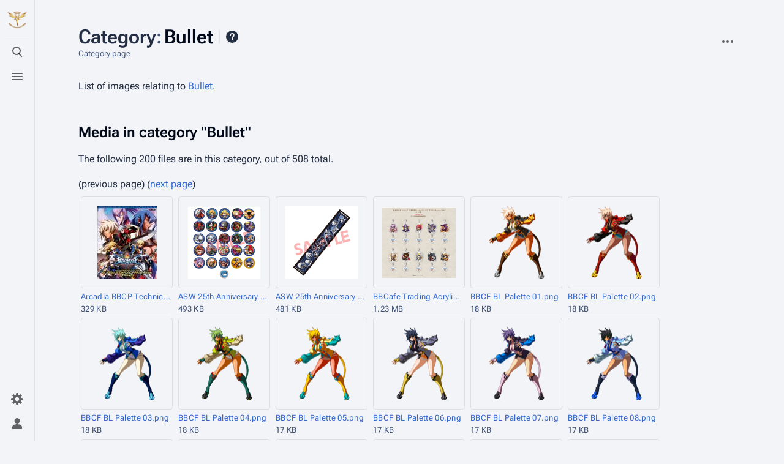

--- FILE ---
content_type: text/html; charset=UTF-8
request_url: https://blazblue.wiki/wiki/Category:Bullet
body_size: 16222
content:
<!DOCTYPE html>
<html class="client-nojs skin-citizen-auto skin-theme-clientpref-os citizen-feature-pure-black-clientpref-0 citizen-feature-custom-font-size-clientpref-standard citizen-feature-custom-width-clientpref-standard" lang="en" dir="ltr">
<head>
<meta charset="UTF-8">
<title>Category:Bullet - BlazBlue Wiki</title>
<script>document.documentElement.className="client-js skin-citizen-auto skin-theme-clientpref-os citizen-feature-pure-black-clientpref-0 citizen-feature-custom-font-size-clientpref-standard citizen-feature-custom-width-clientpref-standard";RLCONF={"wgBreakFrames":false,"wgSeparatorTransformTable":["",""],"wgDigitTransformTable":["",""],"wgDefaultDateFormat":"dmy","wgMonthNames":["","January","February","March","April","May","June","July","August","September","October","November","December"],"wgRequestId":"970d914663b7e636b5d2b155","wgCanonicalNamespace":"Category","wgCanonicalSpecialPageName":false,"wgNamespaceNumber":14,"wgPageName":"Category:Bullet","wgTitle":"Bullet","wgCurRevisionId":7302,"wgRevisionId":7302,"wgArticleId":4285,"wgIsArticle":true,"wgIsRedirect":false,"wgAction":"view","wgUserName":null,"wgUserGroups":["*"],"wgCategories":["Media by Character"],"wgPageViewLanguage":"en","wgPageContentLanguage":"en","wgPageContentModel":"wikitext","wgRelevantPageName":"Category:Bullet","wgRelevantArticleId":4285,"wgIsProbablyEditable":false,"wgRelevantPageIsProbablyEditable":false,"wgRestrictionEdit":[],"wgRestrictionMove":[],"wgCargoDefaultQueryLimit":100,"wgCargoMapClusteringMinimum":80,"wgCargoMonthNamesShort":["Jan","Feb","Mar","Apr","May","Jun","Jul","Aug","Sep","Oct","Nov","Dec"],"wgPageFormsTargetName":null,"wgPageFormsAutocompleteValues":[],"wgPageFormsAutocompleteOnAllChars":false,"wgPageFormsFieldProperties":[],"wgPageFormsCargoFields":[],"wgPageFormsDependentFields":[],"wgPageFormsCalendarValues":[],"wgPageFormsCalendarParams":[],"wgPageFormsCalendarHTML":null,"wgPageFormsGridValues":[],"wgPageFormsGridParams":[],"wgPageFormsContLangYes":null,"wgPageFormsContLangNo":null,"wgPageFormsContLangMonths":[],"wgPageFormsHeightForMinimizingInstances":800,"wgPageFormsDelayReload":false,"wgPageFormsShowOnSelect":[],"wgPageFormsScriptPath":"/extensions/PageForms","edgValues":null,"wgPageFormsEDSettings":null,"wgAmericanDates":false,"wgCiteReferencePreviewsActive":true,"wgMediaViewerOnClick":true,"wgMediaViewerEnabledByDefault":true,"wgVisualEditor":{"pageLanguageCode":"en","pageLanguageDir":"ltr","pageVariantFallbacks":"en"},"wgPopupsFlags":0,"srfFilteredConfig":null,"wgRelatedArticlesCompat":[],"wgEditSubmitButtonLabelPublish":false,"wgCheckUserClientHintsHeadersJsApi":["architecture","bitness","brands","fullVersionList","mobile","model","platform","platformVersion"]};
RLSTATE={"site.styles":"ready","user.styles":"ready","user":"ready","user.options":"loading","mediawiki.codex.messagebox.styles":"ready","mediawiki.action.styles":"ready","mediawiki.page.gallery.styles":"ready","mediawiki.helplink":"ready","skins.citizen.styles":"ready","skins.citizen.icons":"ready","ext.visualEditor.desktopArticleTarget.noscript":"ready","ext.embedVideo.styles":"ready","ext.srf.styles":"ready"};RLPAGEMODULES=["mmv.bootstrap","ext.smw.styles","smw.entityexaminer","site","mediawiki.page.ready","skins.citizen.scripts","ext.gadget.Carousel","ext.gadget.DropdownFilter","ext.gadget.OggPlayer","ext.gadget.Tabs","ext.gadget.GalleryLoadInline","ext.visualEditor.desktopArticleTarget.init","ext.visualEditor.targetLoader","ext.embedVideo.overlay","ext.checkUser.clientHints","ext.eventLogging","ext.popups","ext.smw.purge"];</script>
<script>(RLQ=window.RLQ||[]).push(function(){mw.loader.impl(function(){return["user.options@12s5i",function($,jQuery,require,module){mw.user.tokens.set({"patrolToken":"+\\","watchToken":"+\\","csrfToken":"+\\"});
}];});});</script>
<link rel="stylesheet" href="/load.php?lang=en&amp;modules=ext.embedVideo.styles%7Cext.srf.styles%7Cext.visualEditor.desktopArticleTarget.noscript%7Cmediawiki.action.styles%7Cmediawiki.codex.messagebox.styles%7Cmediawiki.helplink%7Cmediawiki.page.gallery.styles%7Cskins.citizen.icons%2Cstyles&amp;only=styles&amp;skin=citizen">
<script async="" src="/load.php?lang=en&amp;modules=startup&amp;only=scripts&amp;raw=1&amp;skin=citizen"></script>
<style>#mw-indicator-mw-helplink {display:none;}</style>
<meta name="ResourceLoaderDynamicStyles" content="">
<link rel="stylesheet" href="/load.php?lang=en&amp;modules=site.styles&amp;only=styles&amp;skin=citizen">
<meta name="generator" content="MediaWiki 1.43.6">
<meta name="robots" content="max-image-preview:standard">
<meta name="format-detection" content="telephone=no">
<meta name="theme-color" content="#131a21">
<meta name="twitter:card" content="summary_large_image">
<meta name="viewport" content="width=device-width, initial-scale=1.0, user-scalable=yes, minimum-scale=0.25, maximum-scale=5.0">
<link rel="manifest" href="https://blazblue.wiki/api.php?action=webapp-manifest">
<link rel="alternate" type="application/rdf+xml" title="Category:Bullet" href="/index.php?title=Special:ExportRDF&amp;xmlmime=rdf">
<link rel="search" type="application/opensearchdescription+xml" href="/rest.php/v1/search" title="BlazBlue Wiki (en)">
<link rel="EditURI" type="application/rsd+xml" href="https://blazblue.wiki/api.php?action=rsd">
<link rel="license" href="https://creativecommons.org/licenses/by-sa/4.0/">
<link rel="alternate" type="application/atom+xml" title="BlazBlue Wiki Atom feed" href="/index.php?title=Special:RecentChanges&amp;feed=atom">
<script>const LEGACY_PREFIX='skin-citizen-';window.clientPrefs=()=>{let className=document.documentElement.className;const storage=localStorage.getItem('mwclientpreferences');if(storage){storage.split(',').forEach((pref)=>{className=className.replace(new RegExp('(^| )'+pref.replace(/-clientpref-\w+$|[^\w-]+/g,'')+'-clientpref-\\w+( |$)'),'$1'+pref+'$2');if(pref.startsWith('skin-theme-clientpref-')){const CLIENTPREFS_THEME_MAP={os:'auto',day:'light',night:'dark'};const matchedKey=CLIENTPREFS_THEME_MAP[pref.replace('skin-theme-clientpref-','')];if(matchedKey){const classesToRemove=Object.values(CLIENTPREFS_THEME_MAP).map((theme)=>LEGACY_PREFIX+theme);className=className.replace(new RegExp(classesToRemove.join('|'),'g'),'');className+=` ${LEGACY_PREFIX}${matchedKey}`;}}});document.documentElement.className=className;}};(()=>{window.clientPrefs();})();</script>
<meta property="og:title" content="Category:Bullet">
<meta property="og:site_name" content="BlazBlue Wiki">
<meta property="og:url" content="https://blazblue.wiki/wiki/Category:Bullet">
<meta property="og:image" content="https://blazblue.wiki/skins/common/images/LibrariumSigil.png">
<meta property="article:modified_time" content="2017-11-10T22:06:17Z">
<meta property="article:published_time" content="2017-11-10T22:06:17Z">
<script type="application/ld+json">{"@context":"http:\/\/schema.org","@type":"Article","name":"Category:Bullet - BlazBlue Wiki","headline":"Category:Bullet - BlazBlue Wiki","mainEntityOfPage":"Category:Bullet","identifier":"https:\/\/blazblue.wiki\/wiki\/Category:Bullet","url":"https:\/\/blazblue.wiki\/wiki\/Category:Bullet","dateModified":"2017-11-10T22:06:17Z","datePublished":"2017-11-10T22:06:17Z","image":{"@type":"ImageObject","url":"https:\/\/blazblue.wiki\/skins\/common\/images\/LibrariumSigil.png"},"author":{"@type":"Organization","name":"BlazBlue Wiki","url":"https:\/\/blazblue.wiki","logo":{"@type":"ImageObject","url":"https:\/\/blazblue.wiki\/skins\/common\/images\/LibrariumSigil.png","caption":"BlazBlue Wiki"}},"publisher":{"@type":"Organization","name":"BlazBlue Wiki","url":"https:\/\/blazblue.wiki","logo":{"@type":"ImageObject","url":"https:\/\/blazblue.wiki\/skins\/common\/images\/LibrariumSigil.png","caption":"BlazBlue Wiki"}},"potentialAction":{"@type":"SearchAction","target":"https:\/\/blazblue.wiki\/index.php?title=Special:Search&search={search_term}","query-input":"required name=search_term"}}</script>
</head>
<body class="mediawiki ltr sitedir-ltr mw-hide-empty-elt ns-14 ns-subject page-Category_Bullet rootpage-Category_Bullet skin-citizen action-view skin--responsive">
<header class="mw-header citizen-header">
	<div class="citizen-header__logo">
		<a href="/wiki/Main_Page" class="mw-logo citizen-header__button" title="Visit the main page">
			<img class="mw-logo-icon" src="/skins/common/images/LibrariumSigil.png" alt="" aria-hidden="true" height="32" width="32">
		</a>
	</div>
		
<div class="citizen-search citizen-header__item citizen-dropdown">
	<details id="citizen-search-details" class="citizen-dropdown-details">
		<summary
			class="citizen-dropdown-summary" 
			title="Toggle search [/]"
			aria-details="citizen-search__card">
			<span class="citizen-ui-icon">
				<span></span>
				<span></span>
				<span></span>
			</span>
			<span>Toggle search</span>
		</summary>
		
	</details>
	<div role="search" id="citizen-search__card" class="citizen-search-box citizen-search__card citizen-menu__card">
		<form action="/index.php" class="citizen-search__form" id="searchform" autocomplete="off">
			<input type="hidden" name="title" value="Special:Search">
			<label for="searchInput">
				<span class="citizen-search__icon citizen-ui-icon mw-ui-icon-wikimedia-search"></span>
				<span class="screen-reader-text">Search</span>
			</label>
			<input type="search" name="search" placeholder="Search BlazBlue Wiki" aria-label="Search BlazBlue Wiki" autocapitalize="sentences" title="Search BlazBlue Wiki [f]" accesskey="f" id="searchInput">
			<a
				class="citizen-search__random citizen-search__formButton"
				href="/wiki/Special:Random"
				title="Random page">
				<span class="citizen-ui-icon mw-ui-icon-wikimedia-die"></span>
				<span class="screen-reader-text"></span>
			</a>
		</form>
	</div>
</div>

	<div class="citizen-drawer citizen-header__item citizen-dropdown">
		<details class="citizen-dropdown-details">
			<summary
			class="citizen-dropdown-summary" 
			title="Toggle menu"
			aria-details="citizen-drawer__card">
			<span class="citizen-ui-icon">
				<span></span>
				<span></span>
				<span></span>
			</span>
			<span>Toggle menu</span>
		</summary>	</details>
		<div id="citizen-drawer__card" class="citizen-drawer__card citizen-menu__card">
			<header class="citizen-drawer__header">
				<a href="/wiki/Main_Page" class="mw-logo citizen-drawer__logo" title="Visit the main page">
				<img class="mw-logo-icon" src="/skins/common/images/LibrariumSigil.png" alt="" aria-hidden="true" height="80" width="80" loading="lazy">
			</a>
						<div class="citizen-drawer__siteinfo">
					<div class="citizen-siteStats">
	<div class="citizen-siteStats__item" id="citizen-siteStats__item--articles" title="articles">
		<span class="citizen-ui-icon mw-ui-icon-article mw-ui-icon-wikimedia-article"></span>
		<span>1.3K</span>
	</div>
	<div class="citizen-siteStats__item" id="citizen-siteStats__item--images" title="files">
		<span class="citizen-ui-icon mw-ui-icon-image mw-ui-icon-wikimedia-image"></span>
		<span>30.4K</span>
	</div>
	<div class="citizen-siteStats__item" id="citizen-siteStats__item--users" title="users">
		<span class="citizen-ui-icon mw-ui-icon-userAvatar mw-ui-icon-wikimedia-userAvatar"></span>
		<span>321</span>
	</div>
	<div class="citizen-siteStats__item" id="citizen-siteStats__item--edits" title="edits">
		<span class="citizen-ui-icon mw-ui-icon-edit mw-ui-icon-wikimedia-edit"></span>
		<span>80.4K</span>
	</div>
</div>
					<div class="mw-logo-wordmark">BlazBlue Wiki</div>
							</div>
			</header>
				<section id="citizen-main-menu" class="citizen-main-menu citizen-drawer__menu">
				<nav id="p-navigation" class="citizen-menu mw-portlet mw-portlet-navigation"  >
	<div class="citizen-menu__heading">
		Navigation
	</div>
	<div class="citizen-menu__content">
		
		<ul class="citizen-menu__content-list">
			
			<li id="n-mainpage-description" class="mw-list-item"><a href="/wiki/Main_Page" title="Visit the main page [z]" accesskey="z"><span class="citizen-ui-icon mw-ui-icon-home mw-ui-icon-wikimedia-home"></span> <span>Main page</span></a></li><li id="n-recentchanges" class="mw-list-item"><a href="/wiki/Special:RecentChanges" title="A list of recent changes in the wiki [r]" accesskey="r"><span class="citizen-ui-icon mw-ui-icon-recentChanges mw-ui-icon-wikimedia-recentChanges"></span> <span>Recent changes</span></a></li><li id="n-randompage" class="mw-list-item"><a href="/wiki/Special:Random" title="Load a random page [x]" accesskey="x"><span class="citizen-ui-icon mw-ui-icon-die mw-ui-icon-wikimedia-die"></span> <span>Random page</span></a></li><li id="n-All-articles" class="mw-list-item"><a href="/wiki/Special:AllPages"><span>All articles</span></a></li><li id="n-help" class="mw-list-item"><a href="https://www.mediawiki.org/wiki/Special:MyLanguage/Help:Contents" title="The place to find out"><span class="citizen-ui-icon mw-ui-icon-help mw-ui-icon-wikimedia-help"></span> <span>Help</span></a></li><li id="t-specialpages" class="mw-list-item"><a href="/wiki/Special:SpecialPages" title="A list of all special pages [q]" accesskey="q"><span class="citizen-ui-icon mw-ui-icon-specialPages mw-ui-icon-wikimedia-specialPages"></span> <span>Special pages</span></a></li><li id="t-upload" class="mw-list-item"><a href="/wiki/Special:UploadWizard" title="Upload files [u]" accesskey="u"><span class="citizen-ui-icon mw-ui-icon-upload mw-ui-icon-wikimedia-upload"></span> <span>Upload file</span></a></li>
		</ul>
		
	</div></nav>
				<nav id="p-Navigation" class="citizen-menu mw-portlet mw-portlet-Navigation"  >
	<div class="citizen-menu__heading">
		Navigation
	</div>
	<div class="citizen-menu__content">
		
		<ul class="citizen-menu__content-list">
			
			<li id="n-About-BlazBlue" class="mw-list-item"><a href="/wiki/BlazBlue_(Franchise)"><span>About BlazBlue</span></a></li><li id="n-Characters" class="mw-list-item"><a href="/wiki/Characters"><span>Characters</span></a></li><li id="n-Locations" class="mw-list-item"><a href="/wiki/Locations"><span>Locations</span></a></li><li id="n-Lore" class="mw-list-item"><a href="/wiki/Lore"><span>Lore</span></a></li><li id="n-Items" class="mw-list-item"><a href="/wiki/Category:Items"><span>Items</span></a></li><li id="n-Events" class="mw-list-item"><a href="/wiki/Category:Events"><span>Events</span></a></li><li id="n-Species" class="mw-list-item"><a href="/wiki/Category:Species"><span>Species</span></a></li><li id="n-Organizations" class="mw-list-item"><a href="/wiki/Category:Organizations"><span>Organizations</span></a></li><li id="n-Merchandise" class="mw-list-item"><a href="/wiki/Merchandise"><span>Merchandise</span></a></li>
		</ul>
		
	</div></nav><nav id="p-BBDW" class="citizen-menu mw-portlet mw-portlet-BBDW"  >
	<div class="citizen-menu__heading">
		BBDW
	</div>
	<div class="citizen-menu__content">
		
		<ul class="citizen-menu__content-list">
			
			<li id="n-About-BBDW" class="mw-list-item"><a href="/wiki/BlazBlue_Alternative:_Dark_War"><span>About BBDW</span></a></li><li id="n-BBDW-Characters" class="mw-list-item"><a href="/wiki/Characters_(BBDW)"><span>BBDW Characters</span></a></li><li id="n-BBDW-Grimoires" class="mw-list-item"><a href="/wiki/Grimoires_(BBDW)"><span>BBDW Grimoires</span></a></li><li id="n-BBDW-Items" class="mw-list-item"><a href="/wiki/Items_(BBDW)"><span>BBDW Items</span></a></li><li id="n-BBDW-Guides" class="mw-list-item"><a href="/wiki/BlazBlue_Alternative:_Dark_War/Guides"><span>BBDW Guides</span></a></li><li id="n-Quests-and-Events" class="mw-list-item"><a href="/wiki/BlazBlue_Alternative:_Dark_War/Quests"><span>Quests and Events</span></a></li>
		</ul>
		
	</div></nav><nav id="p-Community" class="citizen-menu mw-portlet mw-portlet-Community"  >
	<div class="citizen-menu__heading">
		Community
	</div>
	<div class="citizen-menu__content">
		
		<ul class="citizen-menu__content-list">
			
			<li id="n-Manual-of-Style" class="mw-list-item"><a href="/wiki/Help:Manual_of_Style"><span>Manual of Style</span></a></li><li id="n-To-Do-List" class="mw-list-item"><a href="/wiki/Help:ToDo"><span>To Do List</span></a></li><li id="n-Discord" class="mw-list-item"><a href="https://discord.gg/rFcFKEYtXN" rel="nofollow"><span>Discord</span></a></li><li id="n-Facebook" class="mw-list-item"><a href="https://www.facebook.com/TheBlazBlueWiki" rel="nofollow"><span>Facebook</span></a></li><li id="n-Twitter" class="mw-list-item"><a href="https://twitter.com/BlazBlue_Wiki" rel="nofollow"><span>Twitter</span></a></li>
		</ul>
		
	</div></nav><nav id="p-Privacy" class="citizen-menu mw-portlet mw-portlet-Privacy"  >
	<div class="citizen-menu__heading">
		Privacy policy
	</div>
	<div class="citizen-menu__content">
		
		<ul class="citizen-menu__content-list">
			
			<li id="n-Privacy-policy" class="mw-list-item"><a href="/wiki/BlazBlue_Wiki:Privacy_policy"><span>Privacy policy</span></a></li><li id="n-Analytics-opt-out" class="mw-list-item"><a href="https://tsukuyomi.blazblue.wiki/index.php?module=CoreAdminHome&amp;action=optOut&amp;language=en&amp;backgroundColor=131a20&amp;fontColor=e2e3e4&amp;fontSize=18px&amp;fontFamily=sans-serif" rel="nofollow"><span>Analytics opt-out</span></a></li>
		</ul>
		
	</div></nav>
			</section>	</div>
	</div>	<div class="citizen-header__inner">
		<div class="citizen-header__start"></div>
		<div class="citizen-header__end">
			<nav id="p-notifications" class="citizen-menu mw-portlet mw-portlet-notifications emptyPortlet"  >
	<div class="citizen-menu__heading">
		Notifications
	</div>
	<div class="citizen-menu__content">
		
		<ul class="citizen-menu__content-list">
			
			
		</ul>
		
	</div></nav>
			<div class="citizen-userMenu citizen-header__item citizen-dropdown">
				<details class="citizen-dropdown-details">
					<summary
						class="citizen-dropdown-summary" 
						title="Toggle personal menu"
						aria-details="citizen-userMenu__card">
						<span class="citizen-ui-icon mw-ui-icon-wikimedia-userAvatar"></span>
						<span>Toggle personal menu</span>
					</summary>
				</details>
				<div id="citizen-userMenu__card" class="citizen-menu__card">
					<div class="citizen-userInfo">
	<div class="citizen-userInfo-title">
		<div>Not logged in</div>
		
	</div>
	<div class="citizen-userInfo-text">
		<div>Your IP address will be publicly visible if you make any edits.</div>
	</div>
</div>
					<nav id="p-user-interface-preferences" class="citizen-menu mw-portlet mw-portlet-user-interface-preferences emptyPortlet"  >
	<div class="citizen-menu__heading">
		user-interface-preferences
	</div>
	<div class="citizen-menu__content">
		
		<ul class="citizen-menu__content-list">
			
			
		</ul>
		
	</div></nav>
					<nav id="p-personal" class="citizen-menu mw-portlet mw-portlet-personal"  title="User menu" >
	<div class="citizen-menu__heading">
		Personal tools
	</div>
	<div class="citizen-menu__content">
		
		<ul class="citizen-menu__content-list">
			
			<li id="pt-createaccount" class="mw-list-item"><a href="/index.php?title=Special:CreateAccount&amp;returnto=Category%3ABullet" title="You are encouraged to create an account and log in; however, it is not mandatory"><span class="citizen-ui-icon mw-ui-icon-userAdd mw-ui-icon-wikimedia-userAdd"></span> <span>Create account</span></a></li><li id="pt-login" class="mw-list-item"><a href="/index.php?title=Special:UserLogin&amp;returnto=Category%3ABullet" title="You are encouraged to log in; however, it is not mandatory [o]" accesskey="o"><span class="citizen-ui-icon mw-ui-icon-logIn mw-ui-icon-wikimedia-logIn"></span> <span>Log in</span></a></li>
		</ul>
		
	</div></nav>
				</div>
			</div>		</div>
	</div>
</header>
<div class="citizen-page-container">
	<div class="citizen-sitenotice-container">
		<div id="siteNotice"></div>
	</div>
	<main class="mw-body " id="content">
		<div class="citizen-body-container">
		<header class="mw-body-header citizen-page-header">
			
<div class="citizen-page-heading">
	<div class="firstHeading-container">
		<h1 id="firstHeading" class="firstHeading mw-first-heading"><span class="mw-page-title-namespace">Category</span><span class="mw-page-title-separator">:</span><span class="mw-page-title-main">Bullet</span></h1>
		
		<div class="mw-indicators">
		<div id="mw-indicator-mw-helplink" class="mw-indicator"><a href="https://www.mediawiki.org/wiki/Special:MyLanguage/Help:Categories" target="_blank" class="mw-helplink"><span class="mw-helplink-icon"></span>Help</a></div>
		<div id="mw-indicator-smw-entity-examiner" class="mw-indicator"><div class="smw-entity-examiner smw-indicator-vertical-bar-loader" data-subject="Bullet#14##" data-dir="ltr" data-uselang="" title="Running an examiner in the background"></div></div>
		</div>	</div>
	<div id="siteSub">Category page</div>
	<a href="#top" class="citizen-jumptotop" title="Back to top"></a>
</div>
			<div class="page-actions">
		
		<div class="page-actions-more page-actions__item citizen-dropdown">
	<details class="citizen-dropdown-details">
		<summary
			class="citizen-dropdown-summary" 
			title="More actions"
			aria-details="page-actions-more__card">
			<span class="citizen-ui-icon mw-ui-icon-wikimedia-ellipsis"></span>
			<span>More actions</span>
		</summary>
	</details>
	<aside id="page-actions-more__card" class="citizen-menu__card">
		<nav id="p-tb" class="citizen-menu mw-portlet mw-portlet-tb"  >
	<div class="citizen-menu__heading">
		Tools
	</div>
	<div class="citizen-menu__content">
		
		<ul class="citizen-menu__content-list">
			
			<li id="t-whatlinkshere" class="mw-list-item"><a href="/wiki/Special:WhatLinksHere/Category:Bullet" title="A list of all wiki pages that link here [j]" accesskey="j"><span class="citizen-ui-icon mw-ui-icon-articleRedirect mw-ui-icon-wikimedia-articleRedirect"></span> <span>What links here</span></a></li><li id="t-recentchangeslinked" class="mw-list-item"><a href="/wiki/Special:RecentChangesLinked/Category:Bullet" rel="nofollow" title="Recent changes in pages linked from this page [k]" accesskey="k"><span class="citizen-ui-icon mw-ui-icon-recentChanges mw-ui-icon-wikimedia-recentChanges"></span> <span>Related changes</span></a></li><li id="t-print" class="mw-list-item"><a href="javascript:print();" rel="alternate" title="Printable version of this page [p]" accesskey="p"><span class="citizen-ui-icon mw-ui-icon-printer mw-ui-icon-wikimedia-printer"></span> <span>Printable version</span></a></li><li id="t-permalink" class="mw-list-item"><a href="/index.php?title=Category:Bullet&amp;oldid=7302" title="Permanent link to this revision of this page"><span class="citizen-ui-icon mw-ui-icon-link mw-ui-icon-wikimedia-link"></span> <span>Permanent link</span></a></li><li id="t-info" class="mw-list-item"><a href="/index.php?title=Category:Bullet&amp;action=info" title="More information about this page"><span class="citizen-ui-icon mw-ui-icon-infoFilled mw-ui-icon-wikimedia-infoFilled"></span> <span>Page information</span></a></li><li id="n-Bulk-Upload" class="mw-list-item"><a href="/wiki/Special:UploadWizard"><span>Bulk Upload</span></a></li><li id="t-cargopagevalueslink" class="mw-list-item"><a href="/index.php?title=Category:Bullet&amp;action=pagevalues" rel="cargo-pagevalues"><span class="citizen-ui-icon mw-ui-icon-database mw-ui-icon-wikimedia-database"></span> <span>Cargo data</span></a></li><li id="t-smwbrowselink" class="mw-list-item"><a href="/wiki/Special:Browse/:Category:Bullet" rel="search"><span>Browse properties</span></a></li>
		</ul>
		
	</div></nav>
	</aside>
</div>
	</div></header>
		<div id="bodyContent" class="citizen-body" aria-labelledby="firstHeading">
			<div id="contentSub"><div id="mw-content-subtitle"></div></div>
			
			
			<div id="mw-content-text" class="mw-body-content"><div class="mw-content-ltr mw-parser-output" lang="en" dir="ltr"><p>List of images relating to <a href="/wiki/Bullet" title="Bullet">Bullet</a>.
</p>
<!-- 
NewPP limit report
Cached time: 20251227215514
Cache expiry: 86400
Reduced expiry: false
Complications: []
[SMW] In‐text annotation parser time: 0 seconds
CPU time usage: 0.003 seconds
Real time usage: 0.004 seconds
Preprocessor visited node count: 1/1000000
Post‐expand include size: 0/8388608 bytes
Template argument size: 0/8388608 bytes
Highest expansion depth: 1/100
Expensive parser function count: 0/100
Unstrip recursion depth: 0/20
Unstrip post‐expand size: 0/5000000 bytes
-->
<!--
Transclusion expansion time report (%,ms,calls,template)
100.00%    0.000      1 -total
-->

<!-- Saved in parser cache with key takamagahara:pcache:idhash:4285-0!canonical and timestamp 20251227215514 and revision id 7302. Rendering was triggered because: page-view
 -->
</div><div class="mw-category-generated" lang="en" dir="ltr"><div id="mw-category-media">
<h2>Media in category "Bullet"</h2>
<p>The following 200 files are in this category, out of 508 total.
</p>(previous page) (<a href="/index.php?title=Category:Bullet&amp;filefrom=BBDW+Bullet+072a.ogg#mw-category-media" title="Category:Bullet">next page</a>)<ul class="gallery mw-gallery-traditional">
		<li class="gallerybox" style="width: 155px">
			<div class="thumb" style="width: 150px; height: 150px;"><span typeof="mw:File"><a href="/wiki/File:Arcadia_BBCP_Technical_Navi_Cover.jpg" class="mw-file-description"><img alt="" src="/images/thumb/8/86/Arcadia_BBCP_Technical_Navi_Cover.jpg/97px-Arcadia_BBCP_Technical_Navi_Cover.jpg" decoding="async" loading="lazy" width="97" height="120" srcset="/images/thumb/8/86/Arcadia_BBCP_Technical_Navi_Cover.jpg/145px-Arcadia_BBCP_Technical_Navi_Cover.jpg 1.5x, /images/thumb/8/86/Arcadia_BBCP_Technical_Navi_Cover.jpg/194px-Arcadia_BBCP_Technical_Navi_Cover.jpg 2x" data-file-width="404" data-file-height="500" /></a></span></div>
			<div class="gallerytext"><a href="/wiki/File:Arcadia_BBCP_Technical_Navi_Cover.jpg" class="galleryfilename galleryfilename-truncate" title="File:Arcadia BBCP Technical Navi Cover.jpg">Arcadia BBCP Technical Navi Cover.jpg</a>
329 KB<br>
</div>
		</li>
		<li class="gallerybox" style="width: 155px">
			<div class="thumb" style="width: 150px; height: 150px;"><span typeof="mw:File"><a href="/wiki/File:ASW_25th_Anniversary_BBCP_Chibi_Chara_Can_Badge.png" class="mw-file-description"><img alt="" src="/images/thumb/8/88/ASW_25th_Anniversary_BBCP_Chibi_Chara_Can_Badge.png/120px-ASW_25th_Anniversary_BBCP_Chibi_Chara_Can_Badge.png" decoding="async" loading="lazy" width="120" height="119" srcset="/images/thumb/8/88/ASW_25th_Anniversary_BBCP_Chibi_Chara_Can_Badge.png/180px-ASW_25th_Anniversary_BBCP_Chibi_Chara_Can_Badge.png 1.5x, /images/thumb/8/88/ASW_25th_Anniversary_BBCP_Chibi_Chara_Can_Badge.png/240px-ASW_25th_Anniversary_BBCP_Chibi_Chara_Can_Badge.png 2x" data-file-width="400" data-file-height="398" /></a></span></div>
			<div class="gallerytext"><a href="/wiki/File:ASW_25th_Anniversary_BBCP_Chibi_Chara_Can_Badge.png" class="galleryfilename galleryfilename-truncate" title="File:ASW 25th Anniversary BBCP Chibi Chara Can Badge.png">ASW 25th Anniversary BBCP Chibi Chara Can Badge.png</a>
493 KB<br>
</div>
		</li>
		<li class="gallerybox" style="width: 155px">
			<div class="thumb" style="width: 150px; height: 150px;"><span typeof="mw:File"><a href="/wiki/File:ASW_25th_Anniversary_BlazBlue_Chibi_Chara_Muffler_Towel.png" class="mw-file-description"><img alt="" src="/images/thumb/c/c7/ASW_25th_Anniversary_BlazBlue_Chibi_Chara_Muffler_Towel.png/120px-ASW_25th_Anniversary_BlazBlue_Chibi_Chara_Muffler_Towel.png" decoding="async" loading="lazy" width="120" height="120" srcset="/images/thumb/c/c7/ASW_25th_Anniversary_BlazBlue_Chibi_Chara_Muffler_Towel.png/180px-ASW_25th_Anniversary_BlazBlue_Chibi_Chara_Muffler_Towel.png 1.5x, /images/thumb/c/c7/ASW_25th_Anniversary_BlazBlue_Chibi_Chara_Muffler_Towel.png/240px-ASW_25th_Anniversary_BlazBlue_Chibi_Chara_Muffler_Towel.png 2x" data-file-width="400" data-file-height="400" /></a></span></div>
			<div class="gallerytext"><a href="/wiki/File:ASW_25th_Anniversary_BlazBlue_Chibi_Chara_Muffler_Towel.png" class="galleryfilename galleryfilename-truncate" title="File:ASW 25th Anniversary BlazBlue Chibi Chara Muffler Towel.png">ASW 25th Anniversary BlazBlue Chibi Chara Muffler Towel.png</a>
481 KB<br>
</div>
		</li>
		<li class="gallerybox" style="width: 155px">
			<div class="thumb" style="width: 150px; height: 150px;"><span typeof="mw:File"><a href="/wiki/File:BBCafe_Trading_Acrylic_Charms_Vol2.png" class="mw-file-description"><img alt="" src="/images/thumb/3/34/BBCafe_Trading_Acrylic_Charms_Vol2.png/120px-BBCafe_Trading_Acrylic_Charms_Vol2.png" decoding="async" loading="lazy" width="120" height="115" srcset="/images/thumb/3/34/BBCafe_Trading_Acrylic_Charms_Vol2.png/180px-BBCafe_Trading_Acrylic_Charms_Vol2.png 1.5x, /images/thumb/3/34/BBCafe_Trading_Acrylic_Charms_Vol2.png/240px-BBCafe_Trading_Acrylic_Charms_Vol2.png 2x" data-file-width="1079" data-file-height="1036" /></a></span></div>
			<div class="gallerytext"><a href="/wiki/File:BBCafe_Trading_Acrylic_Charms_Vol2.png" class="galleryfilename galleryfilename-truncate" title="File:BBCafe Trading Acrylic Charms Vol2.png">BBCafe Trading Acrylic Charms Vol2.png</a>
1.23 MB<br>
</div>
		</li>
		<li class="gallerybox" style="width: 155px">
			<div class="thumb" style="width: 150px; height: 150px;"><span typeof="mw:File"><a href="/wiki/File:BBCF_BL_Palette_01.png" class="mw-file-description"><img alt="" src="/images/thumb/b/bc/BBCF_BL_Palette_01.png/91px-BBCF_BL_Palette_01.png" decoding="async" loading="lazy" width="91" height="120" srcset="/images/thumb/b/bc/BBCF_BL_Palette_01.png/137px-BBCF_BL_Palette_01.png 1.5x, /images/thumb/b/bc/BBCF_BL_Palette_01.png/183px-BBCF_BL_Palette_01.png 2x" data-file-width="260" data-file-height="341" /></a></span></div>
			<div class="gallerytext"><a href="/wiki/File:BBCF_BL_Palette_01.png" class="galleryfilename galleryfilename-truncate" title="File:BBCF BL Palette 01.png">BBCF BL Palette 01.png</a>
18 KB<br>
</div>
		</li>
		<li class="gallerybox" style="width: 155px">
			<div class="thumb" style="width: 150px; height: 150px;"><span typeof="mw:File"><a href="/wiki/File:BBCF_BL_Palette_02.png" class="mw-file-description"><img alt="" src="/images/thumb/a/a9/BBCF_BL_Palette_02.png/91px-BBCF_BL_Palette_02.png" decoding="async" loading="lazy" width="91" height="120" srcset="/images/thumb/a/a9/BBCF_BL_Palette_02.png/137px-BBCF_BL_Palette_02.png 1.5x, /images/thumb/a/a9/BBCF_BL_Palette_02.png/183px-BBCF_BL_Palette_02.png 2x" data-file-width="260" data-file-height="341" /></a></span></div>
			<div class="gallerytext"><a href="/wiki/File:BBCF_BL_Palette_02.png" class="galleryfilename galleryfilename-truncate" title="File:BBCF BL Palette 02.png">BBCF BL Palette 02.png</a>
18 KB<br>
</div>
		</li>
		<li class="gallerybox" style="width: 155px">
			<div class="thumb" style="width: 150px; height: 150px;"><span typeof="mw:File"><a href="/wiki/File:BBCF_BL_Palette_03.png" class="mw-file-description"><img alt="" src="/images/thumb/5/57/BBCF_BL_Palette_03.png/91px-BBCF_BL_Palette_03.png" decoding="async" loading="lazy" width="91" height="120" srcset="/images/thumb/5/57/BBCF_BL_Palette_03.png/137px-BBCF_BL_Palette_03.png 1.5x, /images/thumb/5/57/BBCF_BL_Palette_03.png/183px-BBCF_BL_Palette_03.png 2x" data-file-width="260" data-file-height="341" /></a></span></div>
			<div class="gallerytext"><a href="/wiki/File:BBCF_BL_Palette_03.png" class="galleryfilename galleryfilename-truncate" title="File:BBCF BL Palette 03.png">BBCF BL Palette 03.png</a>
18 KB<br>
</div>
		</li>
		<li class="gallerybox" style="width: 155px">
			<div class="thumb" style="width: 150px; height: 150px;"><span typeof="mw:File"><a href="/wiki/File:BBCF_BL_Palette_04.png" class="mw-file-description"><img alt="" src="/images/thumb/f/fa/BBCF_BL_Palette_04.png/91px-BBCF_BL_Palette_04.png" decoding="async" loading="lazy" width="91" height="120" srcset="/images/thumb/f/fa/BBCF_BL_Palette_04.png/137px-BBCF_BL_Palette_04.png 1.5x, /images/thumb/f/fa/BBCF_BL_Palette_04.png/183px-BBCF_BL_Palette_04.png 2x" data-file-width="260" data-file-height="341" /></a></span></div>
			<div class="gallerytext"><a href="/wiki/File:BBCF_BL_Palette_04.png" class="galleryfilename galleryfilename-truncate" title="File:BBCF BL Palette 04.png">BBCF BL Palette 04.png</a>
18 KB<br>
</div>
		</li>
		<li class="gallerybox" style="width: 155px">
			<div class="thumb" style="width: 150px; height: 150px;"><span typeof="mw:File"><a href="/wiki/File:BBCF_BL_Palette_05.png" class="mw-file-description"><img alt="" src="/images/thumb/9/92/BBCF_BL_Palette_05.png/91px-BBCF_BL_Palette_05.png" decoding="async" loading="lazy" width="91" height="120" srcset="/images/thumb/9/92/BBCF_BL_Palette_05.png/137px-BBCF_BL_Palette_05.png 1.5x, /images/thumb/9/92/BBCF_BL_Palette_05.png/183px-BBCF_BL_Palette_05.png 2x" data-file-width="260" data-file-height="341" /></a></span></div>
			<div class="gallerytext"><a href="/wiki/File:BBCF_BL_Palette_05.png" class="galleryfilename galleryfilename-truncate" title="File:BBCF BL Palette 05.png">BBCF BL Palette 05.png</a>
17 KB<br>
</div>
		</li>
		<li class="gallerybox" style="width: 155px">
			<div class="thumb" style="width: 150px; height: 150px;"><span typeof="mw:File"><a href="/wiki/File:BBCF_BL_Palette_06.png" class="mw-file-description"><img alt="" src="/images/thumb/2/20/BBCF_BL_Palette_06.png/91px-BBCF_BL_Palette_06.png" decoding="async" loading="lazy" width="91" height="120" srcset="/images/thumb/2/20/BBCF_BL_Palette_06.png/137px-BBCF_BL_Palette_06.png 1.5x, /images/thumb/2/20/BBCF_BL_Palette_06.png/183px-BBCF_BL_Palette_06.png 2x" data-file-width="260" data-file-height="341" /></a></span></div>
			<div class="gallerytext"><a href="/wiki/File:BBCF_BL_Palette_06.png" class="galleryfilename galleryfilename-truncate" title="File:BBCF BL Palette 06.png">BBCF BL Palette 06.png</a>
17 KB<br>
</div>
		</li>
		<li class="gallerybox" style="width: 155px">
			<div class="thumb" style="width: 150px; height: 150px;"><span typeof="mw:File"><a href="/wiki/File:BBCF_BL_Palette_07.png" class="mw-file-description"><img alt="" src="/images/thumb/5/54/BBCF_BL_Palette_07.png/91px-BBCF_BL_Palette_07.png" decoding="async" loading="lazy" width="91" height="120" srcset="/images/thumb/5/54/BBCF_BL_Palette_07.png/137px-BBCF_BL_Palette_07.png 1.5x, /images/thumb/5/54/BBCF_BL_Palette_07.png/183px-BBCF_BL_Palette_07.png 2x" data-file-width="260" data-file-height="341" /></a></span></div>
			<div class="gallerytext"><a href="/wiki/File:BBCF_BL_Palette_07.png" class="galleryfilename galleryfilename-truncate" title="File:BBCF BL Palette 07.png">BBCF BL Palette 07.png</a>
17 KB<br>
</div>
		</li>
		<li class="gallerybox" style="width: 155px">
			<div class="thumb" style="width: 150px; height: 150px;"><span typeof="mw:File"><a href="/wiki/File:BBCF_BL_Palette_08.png" class="mw-file-description"><img alt="" src="/images/thumb/c/c2/BBCF_BL_Palette_08.png/91px-BBCF_BL_Palette_08.png" decoding="async" loading="lazy" width="91" height="120" srcset="/images/thumb/c/c2/BBCF_BL_Palette_08.png/137px-BBCF_BL_Palette_08.png 1.5x, /images/thumb/c/c2/BBCF_BL_Palette_08.png/183px-BBCF_BL_Palette_08.png 2x" data-file-width="260" data-file-height="341" /></a></span></div>
			<div class="gallerytext"><a href="/wiki/File:BBCF_BL_Palette_08.png" class="galleryfilename galleryfilename-truncate" title="File:BBCF BL Palette 08.png">BBCF BL Palette 08.png</a>
17 KB<br>
</div>
		</li>
		<li class="gallerybox" style="width: 155px">
			<div class="thumb" style="width: 150px; height: 150px;"><span typeof="mw:File"><a href="/wiki/File:BBCF_BL_Palette_09.png" class="mw-file-description"><img alt="" src="/images/thumb/9/9f/BBCF_BL_Palette_09.png/91px-BBCF_BL_Palette_09.png" decoding="async" loading="lazy" width="91" height="120" srcset="/images/thumb/9/9f/BBCF_BL_Palette_09.png/137px-BBCF_BL_Palette_09.png 1.5x, /images/thumb/9/9f/BBCF_BL_Palette_09.png/183px-BBCF_BL_Palette_09.png 2x" data-file-width="260" data-file-height="341" /></a></span></div>
			<div class="gallerytext"><a href="/wiki/File:BBCF_BL_Palette_09.png" class="galleryfilename galleryfilename-truncate" title="File:BBCF BL Palette 09.png">BBCF BL Palette 09.png</a>
17 KB<br>
</div>
		</li>
		<li class="gallerybox" style="width: 155px">
			<div class="thumb" style="width: 150px; height: 150px;"><span typeof="mw:File"><a href="/wiki/File:BBCF_BL_Palette_10.png" class="mw-file-description"><img alt="" src="/images/thumb/8/86/BBCF_BL_Palette_10.png/91px-BBCF_BL_Palette_10.png" decoding="async" loading="lazy" width="91" height="120" srcset="/images/thumb/8/86/BBCF_BL_Palette_10.png/137px-BBCF_BL_Palette_10.png 1.5x, /images/thumb/8/86/BBCF_BL_Palette_10.png/183px-BBCF_BL_Palette_10.png 2x" data-file-width="260" data-file-height="341" /></a></span></div>
			<div class="gallerytext"><a href="/wiki/File:BBCF_BL_Palette_10.png" class="galleryfilename galleryfilename-truncate" title="File:BBCF BL Palette 10.png">BBCF BL Palette 10.png</a>
17 KB<br>
</div>
		</li>
		<li class="gallerybox" style="width: 155px">
			<div class="thumb" style="width: 150px; height: 150px;"><span typeof="mw:File"><a href="/wiki/File:BBCF_BL_Palette_11.png" class="mw-file-description"><img alt="" src="/images/thumb/f/f0/BBCF_BL_Palette_11.png/91px-BBCF_BL_Palette_11.png" decoding="async" loading="lazy" width="91" height="120" srcset="/images/thumb/f/f0/BBCF_BL_Palette_11.png/137px-BBCF_BL_Palette_11.png 1.5x, /images/thumb/f/f0/BBCF_BL_Palette_11.png/183px-BBCF_BL_Palette_11.png 2x" data-file-width="260" data-file-height="341" /></a></span></div>
			<div class="gallerytext"><a href="/wiki/File:BBCF_BL_Palette_11.png" class="galleryfilename galleryfilename-truncate" title="File:BBCF BL Palette 11.png">BBCF BL Palette 11.png</a>
17 KB<br>
</div>
		</li>
		<li class="gallerybox" style="width: 155px">
			<div class="thumb" style="width: 150px; height: 150px;"><span typeof="mw:File"><a href="/wiki/File:BBCF_BL_Palette_12.png" class="mw-file-description"><img alt="" src="/images/thumb/0/0b/BBCF_BL_Palette_12.png/91px-BBCF_BL_Palette_12.png" decoding="async" loading="lazy" width="91" height="120" srcset="/images/thumb/0/0b/BBCF_BL_Palette_12.png/137px-BBCF_BL_Palette_12.png 1.5x, /images/thumb/0/0b/BBCF_BL_Palette_12.png/183px-BBCF_BL_Palette_12.png 2x" data-file-width="260" data-file-height="341" /></a></span></div>
			<div class="gallerytext"><a href="/wiki/File:BBCF_BL_Palette_12.png" class="galleryfilename galleryfilename-truncate" title="File:BBCF BL Palette 12.png">BBCF BL Palette 12.png</a>
17 KB<br>
</div>
		</li>
		<li class="gallerybox" style="width: 155px">
			<div class="thumb" style="width: 150px; height: 150px;"><span typeof="mw:File"><a href="/wiki/File:BBCF_BL_Palette_13.png" class="mw-file-description"><img alt="" src="/images/thumb/3/3c/BBCF_BL_Palette_13.png/91px-BBCF_BL_Palette_13.png" decoding="async" loading="lazy" width="91" height="120" srcset="/images/thumb/3/3c/BBCF_BL_Palette_13.png/137px-BBCF_BL_Palette_13.png 1.5x, /images/thumb/3/3c/BBCF_BL_Palette_13.png/183px-BBCF_BL_Palette_13.png 2x" data-file-width="260" data-file-height="341" /></a></span></div>
			<div class="gallerytext"><a href="/wiki/File:BBCF_BL_Palette_13.png" class="galleryfilename galleryfilename-truncate" title="File:BBCF BL Palette 13.png">BBCF BL Palette 13.png</a>
17 KB<br>
</div>
		</li>
		<li class="gallerybox" style="width: 155px">
			<div class="thumb" style="width: 150px; height: 150px;"><span typeof="mw:File"><a href="/wiki/File:BBCF_BL_Palette_14.png" class="mw-file-description"><img alt="" src="/images/thumb/5/54/BBCF_BL_Palette_14.png/91px-BBCF_BL_Palette_14.png" decoding="async" loading="lazy" width="91" height="120" srcset="/images/thumb/5/54/BBCF_BL_Palette_14.png/137px-BBCF_BL_Palette_14.png 1.5x, /images/thumb/5/54/BBCF_BL_Palette_14.png/183px-BBCF_BL_Palette_14.png 2x" data-file-width="260" data-file-height="341" /></a></span></div>
			<div class="gallerytext"><a href="/wiki/File:BBCF_BL_Palette_14.png" class="galleryfilename galleryfilename-truncate" title="File:BBCF BL Palette 14.png">BBCF BL Palette 14.png</a>
17 KB<br>
</div>
		</li>
		<li class="gallerybox" style="width: 155px">
			<div class="thumb" style="width: 150px; height: 150px;"><span typeof="mw:File"><a href="/wiki/File:BBCF_BL_Palette_15.png" class="mw-file-description"><img alt="" src="/images/thumb/9/96/BBCF_BL_Palette_15.png/91px-BBCF_BL_Palette_15.png" decoding="async" loading="lazy" width="91" height="120" srcset="/images/thumb/9/96/BBCF_BL_Palette_15.png/137px-BBCF_BL_Palette_15.png 1.5x, /images/thumb/9/96/BBCF_BL_Palette_15.png/183px-BBCF_BL_Palette_15.png 2x" data-file-width="260" data-file-height="341" /></a></span></div>
			<div class="gallerytext"><a href="/wiki/File:BBCF_BL_Palette_15.png" class="galleryfilename galleryfilename-truncate" title="File:BBCF BL Palette 15.png">BBCF BL Palette 15.png</a>
17 KB<br>
</div>
		</li>
		<li class="gallerybox" style="width: 155px">
			<div class="thumb" style="width: 150px; height: 150px;"><span typeof="mw:File"><a href="/wiki/File:BBCF_BL_Palette_16.png" class="mw-file-description"><img alt="" src="/images/thumb/8/84/BBCF_BL_Palette_16.png/91px-BBCF_BL_Palette_16.png" decoding="async" loading="lazy" width="91" height="120" srcset="/images/thumb/8/84/BBCF_BL_Palette_16.png/137px-BBCF_BL_Palette_16.png 1.5x, /images/thumb/8/84/BBCF_BL_Palette_16.png/183px-BBCF_BL_Palette_16.png 2x" data-file-width="260" data-file-height="341" /></a></span></div>
			<div class="gallerytext"><a href="/wiki/File:BBCF_BL_Palette_16.png" class="galleryfilename galleryfilename-truncate" title="File:BBCF BL Palette 16.png">BBCF BL Palette 16.png</a>
17 KB<br>
</div>
		</li>
		<li class="gallerybox" style="width: 155px">
			<div class="thumb" style="width: 150px; height: 150px;"><span typeof="mw:File"><a href="/wiki/File:BBCF_BL_Palette_17.png" class="mw-file-description"><img alt="" src="/images/thumb/9/91/BBCF_BL_Palette_17.png/91px-BBCF_BL_Palette_17.png" decoding="async" loading="lazy" width="91" height="120" srcset="/images/thumb/9/91/BBCF_BL_Palette_17.png/137px-BBCF_BL_Palette_17.png 1.5x, /images/thumb/9/91/BBCF_BL_Palette_17.png/183px-BBCF_BL_Palette_17.png 2x" data-file-width="260" data-file-height="341" /></a></span></div>
			<div class="gallerytext"><a href="/wiki/File:BBCF_BL_Palette_17.png" class="galleryfilename galleryfilename-truncate" title="File:BBCF BL Palette 17.png">BBCF BL Palette 17.png</a>
17 KB<br>
</div>
		</li>
		<li class="gallerybox" style="width: 155px">
			<div class="thumb" style="width: 150px; height: 150px;"><span typeof="mw:File"><a href="/wiki/File:BBCF_BL_Palette_18.png" class="mw-file-description"><img alt="" src="/images/thumb/1/1c/BBCF_BL_Palette_18.png/91px-BBCF_BL_Palette_18.png" decoding="async" loading="lazy" width="91" height="120" srcset="/images/thumb/1/1c/BBCF_BL_Palette_18.png/137px-BBCF_BL_Palette_18.png 1.5x, /images/thumb/1/1c/BBCF_BL_Palette_18.png/183px-BBCF_BL_Palette_18.png 2x" data-file-width="260" data-file-height="341" /></a></span></div>
			<div class="gallerytext"><a href="/wiki/File:BBCF_BL_Palette_18.png" class="galleryfilename galleryfilename-truncate" title="File:BBCF BL Palette 18.png">BBCF BL Palette 18.png</a>
17 KB<br>
</div>
		</li>
		<li class="gallerybox" style="width: 155px">
			<div class="thumb" style="width: 150px; height: 150px;"><span typeof="mw:File"><a href="/wiki/File:BBCF_BL_Palette_19.png" class="mw-file-description"><img alt="" src="/images/thumb/5/5f/BBCF_BL_Palette_19.png/91px-BBCF_BL_Palette_19.png" decoding="async" loading="lazy" width="91" height="120" srcset="/images/thumb/5/5f/BBCF_BL_Palette_19.png/137px-BBCF_BL_Palette_19.png 1.5x, /images/thumb/5/5f/BBCF_BL_Palette_19.png/183px-BBCF_BL_Palette_19.png 2x" data-file-width="260" data-file-height="341" /></a></span></div>
			<div class="gallerytext"><a href="/wiki/File:BBCF_BL_Palette_19.png" class="galleryfilename galleryfilename-truncate" title="File:BBCF BL Palette 19.png">BBCF BL Palette 19.png</a>
18 KB<br>
</div>
		</li>
		<li class="gallerybox" style="width: 155px">
			<div class="thumb" style="width: 150px; height: 150px;"><span typeof="mw:File"><a href="/wiki/File:BBCF_BL_Palette_20.png" class="mw-file-description"><img alt="" src="/images/thumb/2/21/BBCF_BL_Palette_20.png/91px-BBCF_BL_Palette_20.png" decoding="async" loading="lazy" width="91" height="120" srcset="/images/thumb/2/21/BBCF_BL_Palette_20.png/137px-BBCF_BL_Palette_20.png 1.5x, /images/thumb/2/21/BBCF_BL_Palette_20.png/183px-BBCF_BL_Palette_20.png 2x" data-file-width="260" data-file-height="341" /></a></span></div>
			<div class="gallerytext"><a href="/wiki/File:BBCF_BL_Palette_20.png" class="galleryfilename galleryfilename-truncate" title="File:BBCF BL Palette 20.png">BBCF BL Palette 20.png</a>
18 KB<br>
</div>
		</li>
		<li class="gallerybox" style="width: 155px">
			<div class="thumb" style="width: 150px; height: 150px;"><span typeof="mw:File"><a href="/wiki/File:BBCF_BL_Palette_21.png" class="mw-file-description"><img alt="" src="/images/thumb/3/32/BBCF_BL_Palette_21.png/91px-BBCF_BL_Palette_21.png" decoding="async" loading="lazy" width="91" height="120" srcset="/images/thumb/3/32/BBCF_BL_Palette_21.png/137px-BBCF_BL_Palette_21.png 1.5x, /images/thumb/3/32/BBCF_BL_Palette_21.png/183px-BBCF_BL_Palette_21.png 2x" data-file-width="260" data-file-height="341" /></a></span></div>
			<div class="gallerytext"><a href="/wiki/File:BBCF_BL_Palette_21.png" class="galleryfilename galleryfilename-truncate" title="File:BBCF BL Palette 21.png">BBCF BL Palette 21.png</a>
17 KB<br>
</div>
		</li>
		<li class="gallerybox" style="width: 155px">
			<div class="thumb" style="width: 150px; height: 150px;"><span typeof="mw:File"><a href="/wiki/File:BBCF_BL_Palette_22.png" class="mw-file-description"><img alt="" src="/images/thumb/4/44/BBCF_BL_Palette_22.png/91px-BBCF_BL_Palette_22.png" decoding="async" loading="lazy" width="91" height="120" srcset="/images/thumb/4/44/BBCF_BL_Palette_22.png/137px-BBCF_BL_Palette_22.png 1.5x, /images/thumb/4/44/BBCF_BL_Palette_22.png/183px-BBCF_BL_Palette_22.png 2x" data-file-width="260" data-file-height="341" /></a></span></div>
			<div class="gallerytext"><a href="/wiki/File:BBCF_BL_Palette_22.png" class="galleryfilename galleryfilename-truncate" title="File:BBCF BL Palette 22.png">BBCF BL Palette 22.png</a>
17 KB<br>
</div>
		</li>
		<li class="gallerybox" style="width: 155px">
			<div class="thumb" style="width: 150px; height: 150px;"><span typeof="mw:File"><a href="/wiki/File:BBCF_BL_Palette_23.png" class="mw-file-description"><img alt="" src="/images/thumb/4/4d/BBCF_BL_Palette_23.png/91px-BBCF_BL_Palette_23.png" decoding="async" loading="lazy" width="91" height="120" srcset="/images/thumb/4/4d/BBCF_BL_Palette_23.png/137px-BBCF_BL_Palette_23.png 1.5x, /images/thumb/4/4d/BBCF_BL_Palette_23.png/183px-BBCF_BL_Palette_23.png 2x" data-file-width="260" data-file-height="341" /></a></span></div>
			<div class="gallerytext"><a href="/wiki/File:BBCF_BL_Palette_23.png" class="galleryfilename galleryfilename-truncate" title="File:BBCF BL Palette 23.png">BBCF BL Palette 23.png</a>
17 KB<br>
</div>
		</li>
		<li class="gallerybox" style="width: 155px">
			<div class="thumb" style="width: 150px; height: 150px;"><span typeof="mw:File"><a href="/wiki/File:BBCF_BL_Palette_24.png" class="mw-file-description"><img alt="" src="/images/thumb/d/d3/BBCF_BL_Palette_24.png/91px-BBCF_BL_Palette_24.png" decoding="async" loading="lazy" width="91" height="120" srcset="/images/thumb/d/d3/BBCF_BL_Palette_24.png/137px-BBCF_BL_Palette_24.png 1.5x, /images/thumb/d/d3/BBCF_BL_Palette_24.png/183px-BBCF_BL_Palette_24.png 2x" data-file-width="260" data-file-height="341" /></a></span></div>
			<div class="gallerytext"><a href="/wiki/File:BBCF_BL_Palette_24.png" class="galleryfilename galleryfilename-truncate" title="File:BBCF BL Palette 24.png">BBCF BL Palette 24.png</a>
17 KB<br>
</div>
		</li>
		<li class="gallerybox" style="width: 155px">
			<div class="thumb" style="width: 150px; height: 150px;"><span typeof="mw:File"><audio src="https://blazblue.wiki/images/9/91/BBCF_Bullet_Location_Test_Quote.ogg" width="120" style="max-width: 100%; width: 120px;" controls=""><a href="https://blazblue.wiki/wiki/File:BBCF_Bullet_Location_Test_Quote.ogg">https://blazblue.wiki/wiki/File:BBCF_Bullet_Location_Test_Quote.ogg</a></audio></span></div>
			<div class="gallerytext"><a href="/wiki/File:BBCF_Bullet_Location_Test_Quote.ogg" class="galleryfilename galleryfilename-truncate" title="File:BBCF Bullet Location Test Quote.ogg">BBCF Bullet Location Test Quote.ogg</a>
35 KB<br>
</div>
		</li>
		<li class="gallerybox" style="width: 155px">
			<div class="thumb" style="width: 150px; height: 150px;"><span typeof="mw:File"><audio src="https://blazblue.wiki/images/4/42/BBCF_Bullet_Network_Rank_Up_Quote_1.ogg" width="120" style="max-width: 100%; width: 120px;" controls=""><a href="https://blazblue.wiki/wiki/File:BBCF_Bullet_Network_Rank_Up_Quote_1.ogg">https://blazblue.wiki/wiki/File:BBCF_Bullet_Network_Rank_Up_Quote_1.ogg</a></audio></span></div>
			<div class="gallerytext"><a href="/wiki/File:BBCF_Bullet_Network_Rank_Up_Quote_1.ogg" class="galleryfilename galleryfilename-truncate" title="File:BBCF Bullet Network Rank Up Quote 1.ogg">BBCF Bullet Network Rank Up Quote 1.ogg</a>
25 KB<br>
</div>
		</li>
		<li class="gallerybox" style="width: 155px">
			<div class="thumb" style="width: 150px; height: 150px;"><span typeof="mw:File"><audio src="https://blazblue.wiki/images/7/7d/BBCF_Bullet_Network_Rank_Up_Quote_2.ogg" width="120" style="max-width: 100%; width: 120px;" controls=""><a href="https://blazblue.wiki/wiki/File:BBCF_Bullet_Network_Rank_Up_Quote_2.ogg">https://blazblue.wiki/wiki/File:BBCF_Bullet_Network_Rank_Up_Quote_2.ogg</a></audio></span></div>
			<div class="gallerytext"><a href="/wiki/File:BBCF_Bullet_Network_Rank_Up_Quote_2.ogg" class="galleryfilename galleryfilename-truncate" title="File:BBCF Bullet Network Rank Up Quote 2.ogg">BBCF Bullet Network Rank Up Quote 2.ogg</a>
45 KB<br>
</div>
		</li>
		<li class="gallerybox" style="width: 155px">
			<div class="thumb" style="width: 150px; height: 150px;"><span typeof="mw:File"><audio src="https://blazblue.wiki/images/4/46/BBCF_Bullet_Network_Rank_Up_Quote_3.ogg" width="120" style="max-width: 100%; width: 120px;" controls=""><a href="https://blazblue.wiki/wiki/File:BBCF_Bullet_Network_Rank_Up_Quote_3.ogg">https://blazblue.wiki/wiki/File:BBCF_Bullet_Network_Rank_Up_Quote_3.ogg</a></audio></span></div>
			<div class="gallerytext"><a href="/wiki/File:BBCF_Bullet_Network_Rank_Up_Quote_3.ogg" class="galleryfilename galleryfilename-truncate" title="File:BBCF Bullet Network Rank Up Quote 3.ogg">BBCF Bullet Network Rank Up Quote 3.ogg</a>
79 KB<br>
</div>
		</li>
		<li class="gallerybox" style="width: 155px">
			<div class="thumb" style="width: 150px; height: 150px;"><span typeof="mw:File"><audio src="https://blazblue.wiki/images/5/52/BBCF_Bullet_Win_Quote_vs_Amane_%28Act_1%29.ogg" width="120" style="max-width: 100%; width: 120px;" controls=""><a href="https://blazblue.wiki/wiki/File:BBCF_Bullet_Win_Quote_vs_Amane_(Act_1).ogg">https://blazblue.wiki/wiki/File:BBCF_Bullet_Win_Quote_vs_Amane_(Act_1).ogg</a></audio></span></div>
			<div class="gallerytext"><a href="/wiki/File:BBCF_Bullet_Win_Quote_vs_Amane_(Act_1).ogg" class="galleryfilename galleryfilename-truncate" title="File:BBCF Bullet Win Quote vs Amane (Act 1).ogg">BBCF Bullet Win Quote vs Amane (Act 1).ogg</a>
80 KB<br>
</div>
		</li>
		<li class="gallerybox" style="width: 155px">
			<div class="thumb" style="width: 150px; height: 150px;"><span typeof="mw:File"><audio src="https://blazblue.wiki/images/0/0e/BBCF_Bullet_Win_Quote_vs_Amane_%28Act_3%29.ogg" width="120" style="max-width: 100%; width: 120px;" controls=""><a href="https://blazblue.wiki/wiki/File:BBCF_Bullet_Win_Quote_vs_Amane_(Act_3).ogg">https://blazblue.wiki/wiki/File:BBCF_Bullet_Win_Quote_vs_Amane_(Act_3).ogg</a></audio></span></div>
			<div class="gallerytext"><a href="/wiki/File:BBCF_Bullet_Win_Quote_vs_Amane_(Act_3).ogg" class="galleryfilename galleryfilename-truncate" title="File:BBCF Bullet Win Quote vs Amane (Act 3).ogg">BBCF Bullet Win Quote vs Amane (Act 3).ogg</a>
100 KB<br>
</div>
		</li>
		<li class="gallerybox" style="width: 155px">
			<div class="thumb" style="width: 150px; height: 150px;"><span typeof="mw:File"><audio src="https://blazblue.wiki/images/4/41/BBCF_Bullet_Win_Quote_vs_Arakune_%28Act_1%29.ogg" width="120" style="max-width: 100%; width: 120px;" controls=""><a href="https://blazblue.wiki/wiki/File:BBCF_Bullet_Win_Quote_vs_Arakune_(Act_1).ogg">https://blazblue.wiki/wiki/File:BBCF_Bullet_Win_Quote_vs_Arakune_(Act_1).ogg</a></audio></span></div>
			<div class="gallerytext"><a href="/wiki/File:BBCF_Bullet_Win_Quote_vs_Arakune_(Act_1).ogg" class="galleryfilename galleryfilename-truncate" title="File:BBCF Bullet Win Quote vs Arakune (Act 1).ogg">BBCF Bullet Win Quote vs Arakune (Act 1).ogg</a>
37 KB<br>
</div>
		</li>
		<li class="gallerybox" style="width: 155px">
			<div class="thumb" style="width: 150px; height: 150px;"><span typeof="mw:File"><audio src="https://blazblue.wiki/images/3/35/BBCF_Bullet_Win_Quote_vs_Arakune_%28Act_3%29.ogg" width="120" style="max-width: 100%; width: 120px;" controls=""><a href="https://blazblue.wiki/wiki/File:BBCF_Bullet_Win_Quote_vs_Arakune_(Act_3).ogg">https://blazblue.wiki/wiki/File:BBCF_Bullet_Win_Quote_vs_Arakune_(Act_3).ogg</a></audio></span></div>
			<div class="gallerytext"><a href="/wiki/File:BBCF_Bullet_Win_Quote_vs_Arakune_(Act_3).ogg" class="galleryfilename galleryfilename-truncate" title="File:BBCF Bullet Win Quote vs Arakune (Act 3).ogg">BBCF Bullet Win Quote vs Arakune (Act 3).ogg</a>
59 KB<br>
</div>
		</li>
		<li class="gallerybox" style="width: 155px">
			<div class="thumb" style="width: 150px; height: 150px;"><span typeof="mw:File"><audio src="https://blazblue.wiki/images/a/a1/BBCF_Bullet_Win_Quote_vs_Azrael_%28Act_1%29.ogg" width="120" style="max-width: 100%; width: 120px;" controls=""><a href="https://blazblue.wiki/wiki/File:BBCF_Bullet_Win_Quote_vs_Azrael_(Act_1).ogg">https://blazblue.wiki/wiki/File:BBCF_Bullet_Win_Quote_vs_Azrael_(Act_1).ogg</a></audio></span></div>
			<div class="gallerytext"><a href="/wiki/File:BBCF_Bullet_Win_Quote_vs_Azrael_(Act_1).ogg" class="galleryfilename galleryfilename-truncate" title="File:BBCF Bullet Win Quote vs Azrael (Act 1).ogg">BBCF Bullet Win Quote vs Azrael (Act 1).ogg</a>
78 KB<br>
</div>
		</li>
		<li class="gallerybox" style="width: 155px">
			<div class="thumb" style="width: 150px; height: 150px;"><span typeof="mw:File"><audio src="https://blazblue.wiki/images/4/49/BBCF_Bullet_Win_Quote_vs_Azrael_%28Act_3%29.ogg" width="120" style="max-width: 100%; width: 120px;" controls=""><a href="https://blazblue.wiki/wiki/File:BBCF_Bullet_Win_Quote_vs_Azrael_(Act_3).ogg">https://blazblue.wiki/wiki/File:BBCF_Bullet_Win_Quote_vs_Azrael_(Act_3).ogg</a></audio></span></div>
			<div class="gallerytext"><a href="/wiki/File:BBCF_Bullet_Win_Quote_vs_Azrael_(Act_3).ogg" class="galleryfilename galleryfilename-truncate" title="File:BBCF Bullet Win Quote vs Azrael (Act 3).ogg">BBCF Bullet Win Quote vs Azrael (Act 3).ogg</a>
55 KB<br>
</div>
		</li>
		<li class="gallerybox" style="width: 155px">
			<div class="thumb" style="width: 150px; height: 150px;"><span typeof="mw:File"><audio src="https://blazblue.wiki/images/b/b4/BBCF_Bullet_Win_Quote_vs_Bang_%28Act_1%29.ogg" width="120" style="max-width: 100%; width: 120px;" controls=""><a href="https://blazblue.wiki/wiki/File:BBCF_Bullet_Win_Quote_vs_Bang_(Act_1).ogg">https://blazblue.wiki/wiki/File:BBCF_Bullet_Win_Quote_vs_Bang_(Act_1).ogg</a></audio></span></div>
			<div class="gallerytext"><a href="/wiki/File:BBCF_Bullet_Win_Quote_vs_Bang_(Act_1).ogg" class="galleryfilename galleryfilename-truncate" title="File:BBCF Bullet Win Quote vs Bang (Act 1).ogg">BBCF Bullet Win Quote vs Bang (Act 1).ogg</a>
60 KB<br>
</div>
		</li>
		<li class="gallerybox" style="width: 155px">
			<div class="thumb" style="width: 150px; height: 150px;"><span typeof="mw:File"><audio src="https://blazblue.wiki/images/d/de/BBCF_Bullet_Win_Quote_vs_Bullet_%28Act_1%29.ogg" width="120" style="max-width: 100%; width: 120px;" controls=""><a href="https://blazblue.wiki/wiki/File:BBCF_Bullet_Win_Quote_vs_Bullet_(Act_1).ogg">https://blazblue.wiki/wiki/File:BBCF_Bullet_Win_Quote_vs_Bullet_(Act_1).ogg</a></audio></span></div>
			<div class="gallerytext"><a href="/wiki/File:BBCF_Bullet_Win_Quote_vs_Bullet_(Act_1).ogg" class="galleryfilename galleryfilename-truncate" title="File:BBCF Bullet Win Quote vs Bullet (Act 1).ogg">BBCF Bullet Win Quote vs Bullet (Act 1).ogg</a>
58 KB<br>
</div>
		</li>
		<li class="gallerybox" style="width: 155px">
			<div class="thumb" style="width: 150px; height: 150px;"><span typeof="mw:File"><audio src="https://blazblue.wiki/images/a/aa/BBCF_Bullet_Win_Quote_vs_Carl_%28Act_1%29.ogg" width="120" style="max-width: 100%; width: 120px;" controls=""><a href="https://blazblue.wiki/wiki/File:BBCF_Bullet_Win_Quote_vs_Carl_(Act_1).ogg">https://blazblue.wiki/wiki/File:BBCF_Bullet_Win_Quote_vs_Carl_(Act_1).ogg</a></audio></span></div>
			<div class="gallerytext"><a href="/wiki/File:BBCF_Bullet_Win_Quote_vs_Carl_(Act_1).ogg" class="galleryfilename galleryfilename-truncate" title="File:BBCF Bullet Win Quote vs Carl (Act 1).ogg">BBCF Bullet Win Quote vs Carl (Act 1).ogg</a>
78 KB<br>
</div>
		</li>
		<li class="gallerybox" style="width: 155px">
			<div class="thumb" style="width: 150px; height: 150px;"><span typeof="mw:File"><audio src="https://blazblue.wiki/images/2/29/BBCF_Bullet_Win_Quote_vs_Celica_%28Act_1%29.ogg" width="120" style="max-width: 100%; width: 120px;" controls=""><a href="https://blazblue.wiki/wiki/File:BBCF_Bullet_Win_Quote_vs_Celica_(Act_1).ogg">https://blazblue.wiki/wiki/File:BBCF_Bullet_Win_Quote_vs_Celica_(Act_1).ogg</a></audio></span></div>
			<div class="gallerytext"><a href="/wiki/File:BBCF_Bullet_Win_Quote_vs_Celica_(Act_1).ogg" class="galleryfilename galleryfilename-truncate" title="File:BBCF Bullet Win Quote vs Celica (Act 1).ogg">BBCF Bullet Win Quote vs Celica (Act 1).ogg</a>
89 KB<br>
</div>
		</li>
		<li class="gallerybox" style="width: 155px">
			<div class="thumb" style="width: 150px; height: 150px;"><span typeof="mw:File"><audio src="https://blazblue.wiki/images/7/7e/BBCF_Bullet_Win_Quote_vs_Celica_%28Act_3%29.ogg" width="120" style="max-width: 100%; width: 120px;" controls=""><a href="https://blazblue.wiki/wiki/File:BBCF_Bullet_Win_Quote_vs_Celica_(Act_3).ogg">https://blazblue.wiki/wiki/File:BBCF_Bullet_Win_Quote_vs_Celica_(Act_3).ogg</a></audio></span></div>
			<div class="gallerytext"><a href="/wiki/File:BBCF_Bullet_Win_Quote_vs_Celica_(Act_3).ogg" class="galleryfilename galleryfilename-truncate" title="File:BBCF Bullet Win Quote vs Celica (Act 3).ogg">BBCF Bullet Win Quote vs Celica (Act 3).ogg</a>
56 KB<br>
</div>
		</li>
		<li class="gallerybox" style="width: 155px">
			<div class="thumb" style="width: 150px; height: 150px;"><span typeof="mw:File"><audio src="https://blazblue.wiki/images/1/15/BBCF_Bullet_Win_Quote_vs_Es_%28Act_3%29.ogg" width="120" style="max-width: 100%; width: 120px;" controls=""><a href="https://blazblue.wiki/wiki/File:BBCF_Bullet_Win_Quote_vs_Es_(Act_3).ogg">https://blazblue.wiki/wiki/File:BBCF_Bullet_Win_Quote_vs_Es_(Act_3).ogg</a></audio></span></div>
			<div class="gallerytext"><a href="/wiki/File:BBCF_Bullet_Win_Quote_vs_Es_(Act_3).ogg" class="galleryfilename galleryfilename-truncate" title="File:BBCF Bullet Win Quote vs Es (Act 3).ogg">BBCF Bullet Win Quote vs Es (Act 3).ogg</a>
62 KB<br>
</div>
		</li>
		<li class="gallerybox" style="width: 155px">
			<div class="thumb" style="width: 150px; height: 150px;"><span typeof="mw:File"><audio src="https://blazblue.wiki/images/4/47/BBCF_Bullet_Win_Quote_vs_Hakumen_%28Act_1%29.ogg" width="120" style="max-width: 100%; width: 120px;" controls=""><a href="https://blazblue.wiki/wiki/File:BBCF_Bullet_Win_Quote_vs_Hakumen_(Act_1).ogg">https://blazblue.wiki/wiki/File:BBCF_Bullet_Win_Quote_vs_Hakumen_(Act_1).ogg</a></audio></span></div>
			<div class="gallerytext"><a href="/wiki/File:BBCF_Bullet_Win_Quote_vs_Hakumen_(Act_1).ogg" class="galleryfilename galleryfilename-truncate" title="File:BBCF Bullet Win Quote vs Hakumen (Act 1).ogg">BBCF Bullet Win Quote vs Hakumen (Act 1).ogg</a>
75 KB<br>
</div>
		</li>
		<li class="gallerybox" style="width: 155px">
			<div class="thumb" style="width: 150px; height: 150px;"><span typeof="mw:File"><audio src="https://blazblue.wiki/images/c/cb/BBCF_Bullet_Win_Quote_vs_Hazama_%28Act_1%29.ogg" width="120" style="max-width: 100%; width: 120px;" controls=""><a href="https://blazblue.wiki/wiki/File:BBCF_Bullet_Win_Quote_vs_Hazama_(Act_1).ogg">https://blazblue.wiki/wiki/File:BBCF_Bullet_Win_Quote_vs_Hazama_(Act_1).ogg</a></audio></span></div>
			<div class="gallerytext"><a href="/wiki/File:BBCF_Bullet_Win_Quote_vs_Hazama_(Act_1).ogg" class="galleryfilename galleryfilename-truncate" title="File:BBCF Bullet Win Quote vs Hazama (Act 1).ogg">BBCF Bullet Win Quote vs Hazama (Act 1).ogg</a>
62 KB<br>
</div>
		</li>
		<li class="gallerybox" style="width: 155px">
			<div class="thumb" style="width: 150px; height: 150px;"><span typeof="mw:File"><audio src="https://blazblue.wiki/images/7/79/BBCF_Bullet_Win_Quote_vs_Hazama_%28Act_3%29.ogg" width="120" style="max-width: 100%; width: 120px;" controls=""><a href="https://blazblue.wiki/wiki/File:BBCF_Bullet_Win_Quote_vs_Hazama_(Act_3).ogg">https://blazblue.wiki/wiki/File:BBCF_Bullet_Win_Quote_vs_Hazama_(Act_3).ogg</a></audio></span></div>
			<div class="gallerytext"><a href="/wiki/File:BBCF_Bullet_Win_Quote_vs_Hazama_(Act_3).ogg" class="galleryfilename galleryfilename-truncate" title="File:BBCF Bullet Win Quote vs Hazama (Act 3).ogg">BBCF Bullet Win Quote vs Hazama (Act 3).ogg</a>
70 KB<br>
</div>
		</li>
		<li class="gallerybox" style="width: 155px">
			<div class="thumb" style="width: 150px; height: 150px;"><span typeof="mw:File"><audio src="https://blazblue.wiki/images/d/d1/BBCF_Bullet_Win_Quote_vs_Hibiki_%28Act_1%29.ogg" width="120" style="max-width: 100%; width: 120px;" controls=""><a href="https://blazblue.wiki/wiki/File:BBCF_Bullet_Win_Quote_vs_Hibiki_(Act_1).ogg">https://blazblue.wiki/wiki/File:BBCF_Bullet_Win_Quote_vs_Hibiki_(Act_1).ogg</a></audio></span></div>
			<div class="gallerytext"><a href="/wiki/File:BBCF_Bullet_Win_Quote_vs_Hibiki_(Act_1).ogg" class="galleryfilename galleryfilename-truncate" title="File:BBCF Bullet Win Quote vs Hibiki (Act 1).ogg">BBCF Bullet Win Quote vs Hibiki (Act 1).ogg</a>
54 KB<br>
</div>
		</li>
		<li class="gallerybox" style="width: 155px">
			<div class="thumb" style="width: 150px; height: 150px;"><span typeof="mw:File"><audio src="https://blazblue.wiki/images/2/28/BBCF_Bullet_Win_Quote_vs_Izanami_%28Act_2%29.ogg" width="120" style="max-width: 100%; width: 120px;" controls=""><a href="https://blazblue.wiki/wiki/File:BBCF_Bullet_Win_Quote_vs_Izanami_(Act_2).ogg">https://blazblue.wiki/wiki/File:BBCF_Bullet_Win_Quote_vs_Izanami_(Act_2).ogg</a></audio></span></div>
			<div class="gallerytext"><a href="/wiki/File:BBCF_Bullet_Win_Quote_vs_Izanami_(Act_2).ogg" class="galleryfilename galleryfilename-truncate" title="File:BBCF Bullet Win Quote vs Izanami (Act 2).ogg">BBCF Bullet Win Quote vs Izanami (Act 2).ogg</a>
74 KB<br>
</div>
		</li>
		<li class="gallerybox" style="width: 155px">
			<div class="thumb" style="width: 150px; height: 150px;"><span typeof="mw:File"><audio src="https://blazblue.wiki/images/6/68/BBCF_Bullet_Win_Quote_vs_Izayoi_%28Act_1%29.ogg" width="120" style="max-width: 100%; width: 120px;" controls=""><a href="https://blazblue.wiki/wiki/File:BBCF_Bullet_Win_Quote_vs_Izayoi_(Act_1).ogg">https://blazblue.wiki/wiki/File:BBCF_Bullet_Win_Quote_vs_Izayoi_(Act_1).ogg</a></audio></span></div>
			<div class="gallerytext"><a href="/wiki/File:BBCF_Bullet_Win_Quote_vs_Izayoi_(Act_1).ogg" class="galleryfilename galleryfilename-truncate" title="File:BBCF Bullet Win Quote vs Izayoi (Act 1).ogg">BBCF Bullet Win Quote vs Izayoi (Act 1).ogg</a>
65 KB<br>
</div>
		</li>
		<li class="gallerybox" style="width: 155px">
			<div class="thumb" style="width: 150px; height: 150px;"><span typeof="mw:File"><audio src="https://blazblue.wiki/images/0/0a/BBCF_Bullet_Win_Quote_vs_Jin_%28Act_1%29.ogg" width="120" style="max-width: 100%; width: 120px;" controls=""><a href="https://blazblue.wiki/wiki/File:BBCF_Bullet_Win_Quote_vs_Jin_(Act_1).ogg">https://blazblue.wiki/wiki/File:BBCF_Bullet_Win_Quote_vs_Jin_(Act_1).ogg</a></audio></span></div>
			<div class="gallerytext"><a href="/wiki/File:BBCF_Bullet_Win_Quote_vs_Jin_(Act_1).ogg" class="galleryfilename galleryfilename-truncate" title="File:BBCF Bullet Win Quote vs Jin (Act 1).ogg">BBCF Bullet Win Quote vs Jin (Act 1).ogg</a>
43 KB<br>
</div>
		</li>
		<li class="gallerybox" style="width: 155px">
			<div class="thumb" style="width: 150px; height: 150px;"><span typeof="mw:File"><audio src="https://blazblue.wiki/images/3/36/BBCF_Bullet_Win_Quote_vs_Jubei_%28Act_3%29.ogg" width="120" style="max-width: 100%; width: 120px;" controls=""><a href="https://blazblue.wiki/wiki/File:BBCF_Bullet_Win_Quote_vs_Jubei_(Act_3).ogg">https://blazblue.wiki/wiki/File:BBCF_Bullet_Win_Quote_vs_Jubei_(Act_3).ogg</a></audio></span></div>
			<div class="gallerytext"><a href="/wiki/File:BBCF_Bullet_Win_Quote_vs_Jubei_(Act_3).ogg" class="galleryfilename galleryfilename-truncate" title="File:BBCF Bullet Win Quote vs Jubei (Act 3).ogg">BBCF Bullet Win Quote vs Jubei (Act 3).ogg</a>
84 KB<br>
</div>
		</li>
		<li class="gallerybox" style="width: 155px">
			<div class="thumb" style="width: 150px; height: 150px;"><span typeof="mw:File"><audio src="https://blazblue.wiki/images/c/c6/BBCF_Bullet_Win_Quote_vs_Kagura_%28Act_1%29.ogg" width="120" style="max-width: 100%; width: 120px;" controls=""><a href="https://blazblue.wiki/wiki/File:BBCF_Bullet_Win_Quote_vs_Kagura_(Act_1).ogg">https://blazblue.wiki/wiki/File:BBCF_Bullet_Win_Quote_vs_Kagura_(Act_1).ogg</a></audio></span></div>
			<div class="gallerytext"><a href="/wiki/File:BBCF_Bullet_Win_Quote_vs_Kagura_(Act_1).ogg" class="galleryfilename galleryfilename-truncate" title="File:BBCF Bullet Win Quote vs Kagura (Act 1).ogg">BBCF Bullet Win Quote vs Kagura (Act 1).ogg</a>
53 KB<br>
</div>
		</li>
		<li class="gallerybox" style="width: 155px">
			<div class="thumb" style="width: 150px; height: 150px;"><span typeof="mw:File"><audio src="https://blazblue.wiki/images/4/42/BBCF_Bullet_Win_Quote_vs_Kokonoe_%28Act_1%29.ogg" width="120" style="max-width: 100%; width: 120px;" controls=""><a href="https://blazblue.wiki/wiki/File:BBCF_Bullet_Win_Quote_vs_Kokonoe_(Act_1).ogg">https://blazblue.wiki/wiki/File:BBCF_Bullet_Win_Quote_vs_Kokonoe_(Act_1).ogg</a></audio></span></div>
			<div class="gallerytext"><a href="/wiki/File:BBCF_Bullet_Win_Quote_vs_Kokonoe_(Act_1).ogg" class="galleryfilename galleryfilename-truncate" title="File:BBCF Bullet Win Quote vs Kokonoe (Act 1).ogg">BBCF Bullet Win Quote vs Kokonoe (Act 1).ogg</a>
50 KB<br>
</div>
		</li>
		<li class="gallerybox" style="width: 155px">
			<div class="thumb" style="width: 150px; height: 150px;"><span typeof="mw:File"><audio src="https://blazblue.wiki/images/c/c7/BBCF_Bullet_Win_Quote_vs_Kokonoe_%28Act_3%29.ogg" width="120" style="max-width: 100%; width: 120px;" controls=""><a href="https://blazblue.wiki/wiki/File:BBCF_Bullet_Win_Quote_vs_Kokonoe_(Act_3).ogg">https://blazblue.wiki/wiki/File:BBCF_Bullet_Win_Quote_vs_Kokonoe_(Act_3).ogg</a></audio></span></div>
			<div class="gallerytext"><a href="/wiki/File:BBCF_Bullet_Win_Quote_vs_Kokonoe_(Act_3).ogg" class="galleryfilename galleryfilename-truncate" title="File:BBCF Bullet Win Quote vs Kokonoe (Act 3).ogg">BBCF Bullet Win Quote vs Kokonoe (Act 3).ogg</a>
47 KB<br>
</div>
		</li>
		<li class="gallerybox" style="width: 155px">
			<div class="thumb" style="width: 150px; height: 150px;"><span typeof="mw:File"><audio src="https://blazblue.wiki/images/1/19/BBCF_Bullet_Win_Quote_vs_Lambda-11_%28Act_1%29.ogg" width="120" style="max-width: 100%; width: 120px;" controls=""><a href="https://blazblue.wiki/wiki/File:BBCF_Bullet_Win_Quote_vs_Lambda-11_(Act_1).ogg">https://blazblue.wiki/wiki/File:BBCF_Bullet_Win_Quote_vs_Lambda-11_(Act_1).ogg</a></audio></span></div>
			<div class="gallerytext"><a href="/wiki/File:BBCF_Bullet_Win_Quote_vs_Lambda-11_(Act_1).ogg" class="galleryfilename galleryfilename-truncate" title="File:BBCF Bullet Win Quote vs Lambda-11 (Act 1).ogg">BBCF Bullet Win Quote vs Lambda-11 (Act 1).ogg</a>
67 KB<br>
</div>
		</li>
		<li class="gallerybox" style="width: 155px">
			<div class="thumb" style="width: 150px; height: 150px;"><span typeof="mw:File"><audio src="https://blazblue.wiki/images/7/72/BBCF_Bullet_Win_Quote_vs_Lambda-11_%28Act_3%29.ogg" width="120" style="max-width: 100%; width: 120px;" controls=""><a href="https://blazblue.wiki/wiki/File:BBCF_Bullet_Win_Quote_vs_Lambda-11_(Act_3).ogg">https://blazblue.wiki/wiki/File:BBCF_Bullet_Win_Quote_vs_Lambda-11_(Act_3).ogg</a></audio></span></div>
			<div class="gallerytext"><a href="/wiki/File:BBCF_Bullet_Win_Quote_vs_Lambda-11_(Act_3).ogg" class="galleryfilename galleryfilename-truncate" title="File:BBCF Bullet Win Quote vs Lambda-11 (Act 3).ogg">BBCF Bullet Win Quote vs Lambda-11 (Act 3).ogg</a>
68 KB<br>
</div>
		</li>
		<li class="gallerybox" style="width: 155px">
			<div class="thumb" style="width: 150px; height: 150px;"><span typeof="mw:File"><audio src="https://blazblue.wiki/images/b/b5/BBCF_Bullet_Win_Quote_vs_Litchi_%28Act_1%29.ogg" width="120" style="max-width: 100%; width: 120px;" controls=""><a href="https://blazblue.wiki/wiki/File:BBCF_Bullet_Win_Quote_vs_Litchi_(Act_1).ogg">https://blazblue.wiki/wiki/File:BBCF_Bullet_Win_Quote_vs_Litchi_(Act_1).ogg</a></audio></span></div>
			<div class="gallerytext"><a href="/wiki/File:BBCF_Bullet_Win_Quote_vs_Litchi_(Act_1).ogg" class="galleryfilename galleryfilename-truncate" title="File:BBCF Bullet Win Quote vs Litchi (Act 1).ogg">BBCF Bullet Win Quote vs Litchi (Act 1).ogg</a>
83 KB<br>
</div>
		</li>
		<li class="gallerybox" style="width: 155px">
			<div class="thumb" style="width: 150px; height: 150px;"><span typeof="mw:File"><audio src="https://blazblue.wiki/images/0/0a/BBCF_Bullet_Win_Quote_vs_Litchi_%28Act_3%29.ogg" width="120" style="max-width: 100%; width: 120px;" controls=""><a href="https://blazblue.wiki/wiki/File:BBCF_Bullet_Win_Quote_vs_Litchi_(Act_3).ogg">https://blazblue.wiki/wiki/File:BBCF_Bullet_Win_Quote_vs_Litchi_(Act_3).ogg</a></audio></span></div>
			<div class="gallerytext"><a href="/wiki/File:BBCF_Bullet_Win_Quote_vs_Litchi_(Act_3).ogg" class="galleryfilename galleryfilename-truncate" title="File:BBCF Bullet Win Quote vs Litchi (Act 3).ogg">BBCF Bullet Win Quote vs Litchi (Act 3).ogg</a>
56 KB<br>
</div>
		</li>
		<li class="gallerybox" style="width: 155px">
			<div class="thumb" style="width: 150px; height: 150px;"><span typeof="mw:File"><audio src="https://blazblue.wiki/images/0/05/BBCF_Bullet_Win_Quote_vs_Mai_%28Act_3%29.ogg" width="120" style="max-width: 100%; width: 120px;" controls=""><a href="https://blazblue.wiki/wiki/File:BBCF_Bullet_Win_Quote_vs_Mai_(Act_3).ogg">https://blazblue.wiki/wiki/File:BBCF_Bullet_Win_Quote_vs_Mai_(Act_3).ogg</a></audio></span></div>
			<div class="gallerytext"><a href="/wiki/File:BBCF_Bullet_Win_Quote_vs_Mai_(Act_3).ogg" class="galleryfilename galleryfilename-truncate" title="File:BBCF Bullet Win Quote vs Mai (Act 3).ogg">BBCF Bullet Win Quote vs Mai (Act 3).ogg</a>
69 KB<br>
</div>
		</li>
		<li class="gallerybox" style="width: 155px">
			<div class="thumb" style="width: 150px; height: 150px;"><span typeof="mw:File"><audio src="https://blazblue.wiki/images/8/8c/BBCF_Bullet_Win_Quote_vs_Makoto_%28Act_1%29.ogg" width="120" style="max-width: 100%; width: 120px;" controls=""><a href="https://blazblue.wiki/wiki/File:BBCF_Bullet_Win_Quote_vs_Makoto_(Act_1).ogg">https://blazblue.wiki/wiki/File:BBCF_Bullet_Win_Quote_vs_Makoto_(Act_1).ogg</a></audio></span></div>
			<div class="gallerytext"><a href="/wiki/File:BBCF_Bullet_Win_Quote_vs_Makoto_(Act_1).ogg" class="galleryfilename galleryfilename-truncate" title="File:BBCF Bullet Win Quote vs Makoto (Act 1).ogg">BBCF Bullet Win Quote vs Makoto (Act 1).ogg</a>
89 KB<br>
</div>
		</li>
		<li class="gallerybox" style="width: 155px">
			<div class="thumb" style="width: 150px; height: 150px;"><span typeof="mw:File"><audio src="https://blazblue.wiki/images/a/aa/BBCF_Bullet_Win_Quote_vs_Mu-12_%28Act_1%29.ogg" width="120" style="max-width: 100%; width: 120px;" controls=""><a href="https://blazblue.wiki/wiki/File:BBCF_Bullet_Win_Quote_vs_Mu-12_(Act_1).ogg">https://blazblue.wiki/wiki/File:BBCF_Bullet_Win_Quote_vs_Mu-12_(Act_1).ogg</a></audio></span></div>
			<div class="gallerytext"><a href="/wiki/File:BBCF_Bullet_Win_Quote_vs_Mu-12_(Act_1).ogg" class="galleryfilename galleryfilename-truncate" title="File:BBCF Bullet Win Quote vs Mu-12 (Act 1).ogg">BBCF Bullet Win Quote vs Mu-12 (Act 1).ogg</a>
63 KB<br>
</div>
		</li>
		<li class="gallerybox" style="width: 155px">
			<div class="thumb" style="width: 150px; height: 150px;"><span typeof="mw:File"><audio src="https://blazblue.wiki/images/b/b1/BBCF_Bullet_Win_Quote_vs_Naoto_%28Act_1%29.ogg" width="120" style="max-width: 100%; width: 120px;" controls=""><a href="https://blazblue.wiki/wiki/File:BBCF_Bullet_Win_Quote_vs_Naoto_(Act_1).ogg">https://blazblue.wiki/wiki/File:BBCF_Bullet_Win_Quote_vs_Naoto_(Act_1).ogg</a></audio></span></div>
			<div class="gallerytext"><a href="/wiki/File:BBCF_Bullet_Win_Quote_vs_Naoto_(Act_1).ogg" class="galleryfilename galleryfilename-truncate" title="File:BBCF Bullet Win Quote vs Naoto (Act 1).ogg">BBCF Bullet Win Quote vs Naoto (Act 1).ogg</a>
58 KB<br>
</div>
		</li>
		<li class="gallerybox" style="width: 155px">
			<div class="thumb" style="width: 150px; height: 150px;"><span typeof="mw:File"><audio src="https://blazblue.wiki/images/8/89/BBCF_Bullet_Win_Quote_vs_Nine_%28Act_1%29.ogg" width="120" style="max-width: 100%; width: 120px;" controls=""><a href="https://blazblue.wiki/wiki/File:BBCF_Bullet_Win_Quote_vs_Nine_(Act_1).ogg">https://blazblue.wiki/wiki/File:BBCF_Bullet_Win_Quote_vs_Nine_(Act_1).ogg</a></audio></span></div>
			<div class="gallerytext"><a href="/wiki/File:BBCF_Bullet_Win_Quote_vs_Nine_(Act_1).ogg" class="galleryfilename galleryfilename-truncate" title="File:BBCF Bullet Win Quote vs Nine (Act 1).ogg">BBCF Bullet Win Quote vs Nine (Act 1).ogg</a>
55 KB<br>
</div>
		</li>
		<li class="gallerybox" style="width: 155px">
			<div class="thumb" style="width: 150px; height: 150px;"><span typeof="mw:File"><audio src="https://blazblue.wiki/images/9/9e/BBCF_Bullet_Win_Quote_vs_Noel_%28Act_1%29.ogg" width="120" style="max-width: 100%; width: 120px;" controls=""><a href="https://blazblue.wiki/wiki/File:BBCF_Bullet_Win_Quote_vs_Noel_(Act_1).ogg">https://blazblue.wiki/wiki/File:BBCF_Bullet_Win_Quote_vs_Noel_(Act_1).ogg</a></audio></span></div>
			<div class="gallerytext"><a href="/wiki/File:BBCF_Bullet_Win_Quote_vs_Noel_(Act_1).ogg" class="galleryfilename galleryfilename-truncate" title="File:BBCF Bullet Win Quote vs Noel (Act 1).ogg">BBCF Bullet Win Quote vs Noel (Act 1).ogg</a>
66 KB<br>
</div>
		</li>
		<li class="gallerybox" style="width: 155px">
			<div class="thumb" style="width: 150px; height: 150px;"><span typeof="mw:File"><audio src="https://blazblue.wiki/images/1/10/BBCF_Bullet_Win_Quote_vs_Noel_%28Act_3%29.ogg" width="120" style="max-width: 100%; width: 120px;" controls=""><a href="https://blazblue.wiki/wiki/File:BBCF_Bullet_Win_Quote_vs_Noel_(Act_3).ogg">https://blazblue.wiki/wiki/File:BBCF_Bullet_Win_Quote_vs_Noel_(Act_3).ogg</a></audio></span></div>
			<div class="gallerytext"><a href="/wiki/File:BBCF_Bullet_Win_Quote_vs_Noel_(Act_3).ogg" class="galleryfilename galleryfilename-truncate" title="File:BBCF Bullet Win Quote vs Noel (Act 3).ogg">BBCF Bullet Win Quote vs Noel (Act 3).ogg</a>
74 KB<br>
</div>
		</li>
		<li class="gallerybox" style="width: 155px">
			<div class="thumb" style="width: 150px; height: 150px;"><span typeof="mw:File"><audio src="https://blazblue.wiki/images/9/93/BBCF_Bullet_Win_Quote_vs_Nu-13_%28Act_1%29.ogg" width="120" style="max-width: 100%; width: 120px;" controls=""><a href="https://blazblue.wiki/wiki/File:BBCF_Bullet_Win_Quote_vs_Nu-13_(Act_1).ogg">https://blazblue.wiki/wiki/File:BBCF_Bullet_Win_Quote_vs_Nu-13_(Act_1).ogg</a></audio></span></div>
			<div class="gallerytext"><a href="/wiki/File:BBCF_Bullet_Win_Quote_vs_Nu-13_(Act_1).ogg" class="galleryfilename galleryfilename-truncate" title="File:BBCF Bullet Win Quote vs Nu-13 (Act 1).ogg">BBCF Bullet Win Quote vs Nu-13 (Act 1).ogg</a>
83 KB<br>
</div>
		</li>
		<li class="gallerybox" style="width: 155px">
			<div class="thumb" style="width: 150px; height: 150px;"><span typeof="mw:File"><audio src="https://blazblue.wiki/images/f/fd/BBCF_Bullet_Win_Quote_vs_Platinum_%28Act_1%29.ogg" width="120" style="max-width: 100%; width: 120px;" controls=""><a href="https://blazblue.wiki/wiki/File:BBCF_Bullet_Win_Quote_vs_Platinum_(Act_1).ogg">https://blazblue.wiki/wiki/File:BBCF_Bullet_Win_Quote_vs_Platinum_(Act_1).ogg</a></audio></span></div>
			<div class="gallerytext"><a href="/wiki/File:BBCF_Bullet_Win_Quote_vs_Platinum_(Act_1).ogg" class="galleryfilename galleryfilename-truncate" title="File:BBCF Bullet Win Quote vs Platinum (Act 1).ogg">BBCF Bullet Win Quote vs Platinum (Act 1).ogg</a>
60 KB<br>
</div>
		</li>
		<li class="gallerybox" style="width: 155px">
			<div class="thumb" style="width: 150px; height: 150px;"><span typeof="mw:File"><audio src="https://blazblue.wiki/images/4/42/BBCF_Bullet_Win_Quote_vs_Rachel_%28Act_1%29.ogg" width="120" style="max-width: 100%; width: 120px;" controls=""><a href="https://blazblue.wiki/wiki/File:BBCF_Bullet_Win_Quote_vs_Rachel_(Act_1).ogg">https://blazblue.wiki/wiki/File:BBCF_Bullet_Win_Quote_vs_Rachel_(Act_1).ogg</a></audio></span></div>
			<div class="gallerytext"><a href="/wiki/File:BBCF_Bullet_Win_Quote_vs_Rachel_(Act_1).ogg" class="galleryfilename galleryfilename-truncate" title="File:BBCF Bullet Win Quote vs Rachel (Act 1).ogg">BBCF Bullet Win Quote vs Rachel (Act 1).ogg</a>
90 KB<br>
</div>
		</li>
		<li class="gallerybox" style="width: 155px">
			<div class="thumb" style="width: 150px; height: 150px;"><span typeof="mw:File"><audio src="https://blazblue.wiki/images/1/1c/BBCF_Bullet_Win_Quote_vs_Ragna_%28Act_1%29.ogg" width="120" style="max-width: 100%; width: 120px;" controls=""><a href="https://blazblue.wiki/wiki/File:BBCF_Bullet_Win_Quote_vs_Ragna_(Act_1).ogg">https://blazblue.wiki/wiki/File:BBCF_Bullet_Win_Quote_vs_Ragna_(Act_1).ogg</a></audio></span></div>
			<div class="gallerytext"><a href="/wiki/File:BBCF_Bullet_Win_Quote_vs_Ragna_(Act_1).ogg" class="galleryfilename galleryfilename-truncate" title="File:BBCF Bullet Win Quote vs Ragna (Act 1).ogg">BBCF Bullet Win Quote vs Ragna (Act 1).ogg</a>
81 KB<br>
</div>
		</li>
		<li class="gallerybox" style="width: 155px">
			<div class="thumb" style="width: 150px; height: 150px;"><span typeof="mw:File"><audio src="https://blazblue.wiki/images/4/4e/BBCF_Bullet_Win_Quote_vs_Ragna_%28Act_3%29.ogg" width="120" style="max-width: 100%; width: 120px;" controls=""><a href="https://blazblue.wiki/wiki/File:BBCF_Bullet_Win_Quote_vs_Ragna_(Act_3).ogg">https://blazblue.wiki/wiki/File:BBCF_Bullet_Win_Quote_vs_Ragna_(Act_3).ogg</a></audio></span></div>
			<div class="gallerytext"><a href="/wiki/File:BBCF_Bullet_Win_Quote_vs_Ragna_(Act_3).ogg" class="galleryfilename galleryfilename-truncate" title="File:BBCF Bullet Win Quote vs Ragna (Act 3).ogg">BBCF Bullet Win Quote vs Ragna (Act 3).ogg</a>
70 KB<br>
</div>
		</li>
		<li class="gallerybox" style="width: 155px">
			<div class="thumb" style="width: 150px; height: 150px;"><span typeof="mw:File"><audio src="https://blazblue.wiki/images/c/c9/BBCF_Bullet_Win_Quote_vs_Relius_%28Act_1%29.ogg" width="120" style="max-width: 100%; width: 120px;" controls=""><a href="https://blazblue.wiki/wiki/File:BBCF_Bullet_Win_Quote_vs_Relius_(Act_1).ogg">https://blazblue.wiki/wiki/File:BBCF_Bullet_Win_Quote_vs_Relius_(Act_1).ogg</a></audio></span></div>
			<div class="gallerytext"><a href="/wiki/File:BBCF_Bullet_Win_Quote_vs_Relius_(Act_1).ogg" class="galleryfilename galleryfilename-truncate" title="File:BBCF Bullet Win Quote vs Relius (Act 1).ogg">BBCF Bullet Win Quote vs Relius (Act 1).ogg</a>
70 KB<br>
</div>
		</li>
		<li class="gallerybox" style="width: 155px">
			<div class="thumb" style="width: 150px; height: 150px;"><span typeof="mw:File"><audio src="https://blazblue.wiki/images/d/da/BBCF_Bullet_Win_Quote_vs_Relius_%28Act_3%29.ogg" width="120" style="max-width: 100%; width: 120px;" controls=""><a href="https://blazblue.wiki/wiki/File:BBCF_Bullet_Win_Quote_vs_Relius_(Act_3).ogg">https://blazblue.wiki/wiki/File:BBCF_Bullet_Win_Quote_vs_Relius_(Act_3).ogg</a></audio></span></div>
			<div class="gallerytext"><a href="/wiki/File:BBCF_Bullet_Win_Quote_vs_Relius_(Act_3).ogg" class="galleryfilename galleryfilename-truncate" title="File:BBCF Bullet Win Quote vs Relius (Act 3).ogg">BBCF Bullet Win Quote vs Relius (Act 3).ogg</a>
46 KB<br>
</div>
		</li>
		<li class="gallerybox" style="width: 155px">
			<div class="thumb" style="width: 150px; height: 150px;"><span typeof="mw:File"><audio src="https://blazblue.wiki/images/a/ad/BBCF_Bullet_Win_Quote_vs_Susanoo_%28Act_3%29.ogg" width="120" style="max-width: 100%; width: 120px;" controls=""><a href="https://blazblue.wiki/wiki/File:BBCF_Bullet_Win_Quote_vs_Susanoo_(Act_3).ogg">https://blazblue.wiki/wiki/File:BBCF_Bullet_Win_Quote_vs_Susanoo_(Act_3).ogg</a></audio></span></div>
			<div class="gallerytext"><a href="/wiki/File:BBCF_Bullet_Win_Quote_vs_Susanoo_(Act_3).ogg" class="galleryfilename galleryfilename-truncate" title="File:BBCF Bullet Win Quote vs Susanoo (Act 3).ogg">BBCF Bullet Win Quote vs Susanoo (Act 3).ogg</a>
66 KB<br>
</div>
		</li>
		<li class="gallerybox" style="width: 155px">
			<div class="thumb" style="width: 150px; height: 150px;"><span typeof="mw:File"><audio src="https://blazblue.wiki/images/4/40/BBCF_Bullet_Win_Quote_vs_Tager_%28Act_1%29.ogg" width="120" style="max-width: 100%; width: 120px;" controls=""><a href="https://blazblue.wiki/wiki/File:BBCF_Bullet_Win_Quote_vs_Tager_(Act_1).ogg">https://blazblue.wiki/wiki/File:BBCF_Bullet_Win_Quote_vs_Tager_(Act_1).ogg</a></audio></span></div>
			<div class="gallerytext"><a href="/wiki/File:BBCF_Bullet_Win_Quote_vs_Tager_(Act_1).ogg" class="galleryfilename galleryfilename-truncate" title="File:BBCF Bullet Win Quote vs Tager (Act 1).ogg">BBCF Bullet Win Quote vs Tager (Act 1).ogg</a>
54 KB<br>
</div>
		</li>
		<li class="gallerybox" style="width: 155px">
			<div class="thumb" style="width: 150px; height: 150px;"><span typeof="mw:File"><audio src="https://blazblue.wiki/images/a/ab/BBCF_Bullet_Win_Quote_vs_Tager_%28Act_3%29.ogg" width="120" style="max-width: 100%; width: 120px;" controls=""><a href="https://blazblue.wiki/wiki/File:BBCF_Bullet_Win_Quote_vs_Tager_(Act_3).ogg">https://blazblue.wiki/wiki/File:BBCF_Bullet_Win_Quote_vs_Tager_(Act_3).ogg</a></audio></span></div>
			<div class="gallerytext"><a href="/wiki/File:BBCF_Bullet_Win_Quote_vs_Tager_(Act_3).ogg" class="galleryfilename galleryfilename-truncate" title="File:BBCF Bullet Win Quote vs Tager (Act 3).ogg">BBCF Bullet Win Quote vs Tager (Act 3).ogg</a>
68 KB<br>
</div>
		</li>
		<li class="gallerybox" style="width: 155px">
			<div class="thumb" style="width: 150px; height: 150px;"><span typeof="mw:File"><audio src="https://blazblue.wiki/images/9/97/BBCF_Bullet_Win_Quote_vs_Taokaka_%28Act_1%29.ogg" width="120" style="max-width: 100%; width: 120px;" controls=""><a href="https://blazblue.wiki/wiki/File:BBCF_Bullet_Win_Quote_vs_Taokaka_(Act_1).ogg">https://blazblue.wiki/wiki/File:BBCF_Bullet_Win_Quote_vs_Taokaka_(Act_1).ogg</a></audio></span></div>
			<div class="gallerytext"><a href="/wiki/File:BBCF_Bullet_Win_Quote_vs_Taokaka_(Act_1).ogg" class="galleryfilename galleryfilename-truncate" title="File:BBCF Bullet Win Quote vs Taokaka (Act 1).ogg">BBCF Bullet Win Quote vs Taokaka (Act 1).ogg</a>
74 KB<br>
</div>
		</li>
		<li class="gallerybox" style="width: 155px">
			<div class="thumb" style="width: 150px; height: 150px;"><span typeof="mw:File"><audio src="https://blazblue.wiki/images/b/be/BBCF_Bullet_Win_Quote_vs_Terumi_%28Act_1%29.ogg" width="120" style="max-width: 100%; width: 120px;" controls=""><a href="https://blazblue.wiki/wiki/File:BBCF_Bullet_Win_Quote_vs_Terumi_(Act_1).ogg">https://blazblue.wiki/wiki/File:BBCF_Bullet_Win_Quote_vs_Terumi_(Act_1).ogg</a></audio></span></div>
			<div class="gallerytext"><a href="/wiki/File:BBCF_Bullet_Win_Quote_vs_Terumi_(Act_1).ogg" class="galleryfilename galleryfilename-truncate" title="File:BBCF Bullet Win Quote vs Terumi (Act 1).ogg">BBCF Bullet Win Quote vs Terumi (Act 1).ogg</a>
85 KB<br>
</div>
		</li>
		<li class="gallerybox" style="width: 155px">
			<div class="thumb" style="width: 150px; height: 150px;"><span typeof="mw:File"><audio src="https://blazblue.wiki/images/1/1a/BBCF_Bullet_Win_Quote_vs_Tsubaki_%28Act_1%29.ogg" width="120" style="max-width: 100%; width: 120px;" controls=""><a href="https://blazblue.wiki/wiki/File:BBCF_Bullet_Win_Quote_vs_Tsubaki_(Act_1).ogg">https://blazblue.wiki/wiki/File:BBCF_Bullet_Win_Quote_vs_Tsubaki_(Act_1).ogg</a></audio></span></div>
			<div class="gallerytext"><a href="/wiki/File:BBCF_Bullet_Win_Quote_vs_Tsubaki_(Act_1).ogg" class="galleryfilename galleryfilename-truncate" title="File:BBCF Bullet Win Quote vs Tsubaki (Act 1).ogg">BBCF Bullet Win Quote vs Tsubaki (Act 1).ogg</a>
87 KB<br>
</div>
		</li>
		<li class="gallerybox" style="width: 155px">
			<div class="thumb" style="width: 150px; height: 150px;"><span typeof="mw:File"><audio src="https://blazblue.wiki/images/4/4e/BBCF_Bullet_Win_Quote_vs_Valkenhayn_%28Act_1%29.ogg" width="120" style="max-width: 100%; width: 120px;" controls=""><a href="https://blazblue.wiki/wiki/File:BBCF_Bullet_Win_Quote_vs_Valkenhayn_(Act_1).ogg">https://blazblue.wiki/wiki/File:BBCF_Bullet_Win_Quote_vs_Valkenhayn_(Act_1).ogg</a></audio></span></div>
			<div class="gallerytext"><a href="/wiki/File:BBCF_Bullet_Win_Quote_vs_Valkenhayn_(Act_1).ogg" class="galleryfilename galleryfilename-truncate" title="File:BBCF Bullet Win Quote vs Valkenhayn (Act 1).ogg">BBCF Bullet Win Quote vs Valkenhayn (Act 1).ogg</a>
62 KB<br>
</div>
		</li>
		<li class="gallerybox" style="width: 155px">
			<div class="thumb" style="width: 150px; height: 150px;"><span typeof="mw:File"><audio src="https://blazblue.wiki/images/6/60/BBCP_Bullet_System_Voice_00.ogg" width="120" style="max-width: 100%; width: 120px;" controls=""><a href="https://blazblue.wiki/wiki/File:BBCP_Bullet_System_Voice_00.ogg">https://blazblue.wiki/wiki/File:BBCP_Bullet_System_Voice_00.ogg</a></audio></span></div>
			<div class="gallerytext"><a href="/wiki/File:BBCP_Bullet_System_Voice_00.ogg" class="galleryfilename galleryfilename-truncate" title="File:BBCP Bullet System Voice 00.ogg">BBCP Bullet System Voice 00.ogg</a>
17 KB<br>
</div>
		</li>
		<li class="gallerybox" style="width: 155px">
			<div class="thumb" style="width: 150px; height: 150px;"><span typeof="mw:File"><audio src="https://blazblue.wiki/images/9/9f/BBCP_Bullet_System_Voice_01.ogg" width="120" style="max-width: 100%; width: 120px;" controls=""><a href="https://blazblue.wiki/wiki/File:BBCP_Bullet_System_Voice_01.ogg">https://blazblue.wiki/wiki/File:BBCP_Bullet_System_Voice_01.ogg</a></audio></span></div>
			<div class="gallerytext"><a href="/wiki/File:BBCP_Bullet_System_Voice_01.ogg" class="galleryfilename galleryfilename-truncate" title="File:BBCP Bullet System Voice 01.ogg">BBCP Bullet System Voice 01.ogg</a>
14 KB<br>
</div>
		</li>
		<li class="gallerybox" style="width: 155px">
			<div class="thumb" style="width: 150px; height: 150px;"><span typeof="mw:File"><audio src="https://blazblue.wiki/images/4/4b/BBCP_Bullet_System_Voice_02.ogg" width="120" style="max-width: 100%; width: 120px;" controls=""><a href="https://blazblue.wiki/wiki/File:BBCP_Bullet_System_Voice_02.ogg">https://blazblue.wiki/wiki/File:BBCP_Bullet_System_Voice_02.ogg</a></audio></span></div>
			<div class="gallerytext"><a href="/wiki/File:BBCP_Bullet_System_Voice_02.ogg" class="galleryfilename galleryfilename-truncate" title="File:BBCP Bullet System Voice 02.ogg">BBCP Bullet System Voice 02.ogg</a>
15 KB<br>
</div>
		</li>
		<li class="gallerybox" style="width: 155px">
			<div class="thumb" style="width: 150px; height: 150px;"><span typeof="mw:File"><audio src="https://blazblue.wiki/images/8/84/BBCP_Bullet_System_Voice_03.ogg" width="120" style="max-width: 100%; width: 120px;" controls=""><a href="https://blazblue.wiki/wiki/File:BBCP_Bullet_System_Voice_03.ogg">https://blazblue.wiki/wiki/File:BBCP_Bullet_System_Voice_03.ogg</a></audio></span></div>
			<div class="gallerytext"><a href="/wiki/File:BBCP_Bullet_System_Voice_03.ogg" class="galleryfilename galleryfilename-truncate" title="File:BBCP Bullet System Voice 03.ogg">BBCP Bullet System Voice 03.ogg</a>
16 KB<br>
</div>
		</li>
		<li class="gallerybox" style="width: 155px">
			<div class="thumb" style="width: 150px; height: 150px;"><span typeof="mw:File"><audio src="https://blazblue.wiki/images/2/24/BBCP_Bullet_System_Voice_04.ogg" width="120" style="max-width: 100%; width: 120px;" controls=""><a href="https://blazblue.wiki/wiki/File:BBCP_Bullet_System_Voice_04.ogg">https://blazblue.wiki/wiki/File:BBCP_Bullet_System_Voice_04.ogg</a></audio></span></div>
			<div class="gallerytext"><a href="/wiki/File:BBCP_Bullet_System_Voice_04.ogg" class="galleryfilename galleryfilename-truncate" title="File:BBCP Bullet System Voice 04.ogg">BBCP Bullet System Voice 04.ogg</a>
13 KB<br>
</div>
		</li>
		<li class="gallerybox" style="width: 155px">
			<div class="thumb" style="width: 150px; height: 150px;"><span typeof="mw:File"><audio src="https://blazblue.wiki/images/2/2c/BBCP_Bullet_System_Voice_05.ogg" width="120" style="max-width: 100%; width: 120px;" controls=""><a href="https://blazblue.wiki/wiki/File:BBCP_Bullet_System_Voice_05.ogg">https://blazblue.wiki/wiki/File:BBCP_Bullet_System_Voice_05.ogg</a></audio></span></div>
			<div class="gallerytext"><a href="/wiki/File:BBCP_Bullet_System_Voice_05.ogg" class="galleryfilename galleryfilename-truncate" title="File:BBCP Bullet System Voice 05.ogg">BBCP Bullet System Voice 05.ogg</a>
12 KB<br>
</div>
		</li>
		<li class="gallerybox" style="width: 155px">
			<div class="thumb" style="width: 150px; height: 150px;"><span typeof="mw:File"><audio src="https://blazblue.wiki/images/3/3a/BBCP_Bullet_System_Voice_06.ogg" width="120" style="max-width: 100%; width: 120px;" controls=""><a href="https://blazblue.wiki/wiki/File:BBCP_Bullet_System_Voice_06.ogg">https://blazblue.wiki/wiki/File:BBCP_Bullet_System_Voice_06.ogg</a></audio></span></div>
			<div class="gallerytext"><a href="/wiki/File:BBCP_Bullet_System_Voice_06.ogg" class="galleryfilename galleryfilename-truncate" title="File:BBCP Bullet System Voice 06.ogg">BBCP Bullet System Voice 06.ogg</a>
15 KB<br>
</div>
		</li>
		<li class="gallerybox" style="width: 155px">
			<div class="thumb" style="width: 150px; height: 150px;"><span typeof="mw:File"><audio src="https://blazblue.wiki/images/5/5a/BBCP_Bullet_System_Voice_07.ogg" width="120" style="max-width: 100%; width: 120px;" controls=""><a href="https://blazblue.wiki/wiki/File:BBCP_Bullet_System_Voice_07.ogg">https://blazblue.wiki/wiki/File:BBCP_Bullet_System_Voice_07.ogg</a></audio></span></div>
			<div class="gallerytext"><a href="/wiki/File:BBCP_Bullet_System_Voice_07.ogg" class="galleryfilename galleryfilename-truncate" title="File:BBCP Bullet System Voice 07.ogg">BBCP Bullet System Voice 07.ogg</a>
12 KB<br>
</div>
		</li>
		<li class="gallerybox" style="width: 155px">
			<div class="thumb" style="width: 150px; height: 150px;"><span typeof="mw:File"><audio src="https://blazblue.wiki/images/7/78/BBCP_Bullet_System_Voice_08.ogg" width="120" style="max-width: 100%; width: 120px;" controls=""><a href="https://blazblue.wiki/wiki/File:BBCP_Bullet_System_Voice_08.ogg">https://blazblue.wiki/wiki/File:BBCP_Bullet_System_Voice_08.ogg</a></audio></span></div>
			<div class="gallerytext"><a href="/wiki/File:BBCP_Bullet_System_Voice_08.ogg" class="galleryfilename galleryfilename-truncate" title="File:BBCP Bullet System Voice 08.ogg">BBCP Bullet System Voice 08.ogg</a>
15 KB<br>
</div>
		</li>
		<li class="gallerybox" style="width: 155px">
			<div class="thumb" style="width: 150px; height: 150px;"><span typeof="mw:File"><audio src="https://blazblue.wiki/images/2/2e/BBCP_Bullet_System_Voice_09.ogg" width="120" style="max-width: 100%; width: 120px;" controls=""><a href="https://blazblue.wiki/wiki/File:BBCP_Bullet_System_Voice_09.ogg">https://blazblue.wiki/wiki/File:BBCP_Bullet_System_Voice_09.ogg</a></audio></span></div>
			<div class="gallerytext"><a href="/wiki/File:BBCP_Bullet_System_Voice_09.ogg" class="galleryfilename galleryfilename-truncate" title="File:BBCP Bullet System Voice 09.ogg">BBCP Bullet System Voice 09.ogg</a>
15 KB<br>
</div>
		</li>
		<li class="gallerybox" style="width: 155px">
			<div class="thumb" style="width: 150px; height: 150px;"><span typeof="mw:File"><audio src="https://blazblue.wiki/images/b/b5/BBCP_Bullet_System_Voice_10.ogg" width="120" style="max-width: 100%; width: 120px;" controls=""><a href="https://blazblue.wiki/wiki/File:BBCP_Bullet_System_Voice_10.ogg">https://blazblue.wiki/wiki/File:BBCP_Bullet_System_Voice_10.ogg</a></audio></span></div>
			<div class="gallerytext"><a href="/wiki/File:BBCP_Bullet_System_Voice_10.ogg" class="galleryfilename galleryfilename-truncate" title="File:BBCP Bullet System Voice 10.ogg">BBCP Bullet System Voice 10.ogg</a>
12 KB<br>
</div>
		</li>
		<li class="gallerybox" style="width: 155px">
			<div class="thumb" style="width: 150px; height: 150px;"><span typeof="mw:File"><audio src="https://blazblue.wiki/images/0/04/BBCP_Bullet_System_Voice_11.ogg" width="120" style="max-width: 100%; width: 120px;" controls=""><a href="https://blazblue.wiki/wiki/File:BBCP_Bullet_System_Voice_11.ogg">https://blazblue.wiki/wiki/File:BBCP_Bullet_System_Voice_11.ogg</a></audio></span></div>
			<div class="gallerytext"><a href="/wiki/File:BBCP_Bullet_System_Voice_11.ogg" class="galleryfilename galleryfilename-truncate" title="File:BBCP Bullet System Voice 11.ogg">BBCP Bullet System Voice 11.ogg</a>
15 KB<br>
</div>
		</li>
		<li class="gallerybox" style="width: 155px">
			<div class="thumb" style="width: 150px; height: 150px;"><span typeof="mw:File"><audio src="https://blazblue.wiki/images/3/33/BBCP_Bullet_System_Voice_12.ogg" width="120" style="max-width: 100%; width: 120px;" controls=""><a href="https://blazblue.wiki/wiki/File:BBCP_Bullet_System_Voice_12.ogg">https://blazblue.wiki/wiki/File:BBCP_Bullet_System_Voice_12.ogg</a></audio></span></div>
			<div class="gallerytext"><a href="/wiki/File:BBCP_Bullet_System_Voice_12.ogg" class="galleryfilename galleryfilename-truncate" title="File:BBCP Bullet System Voice 12.ogg">BBCP Bullet System Voice 12.ogg</a>
14 KB<br>
</div>
		</li>
		<li class="gallerybox" style="width: 155px">
			<div class="thumb" style="width: 150px; height: 150px;"><span typeof="mw:File"><audio src="https://blazblue.wiki/images/6/65/BBCP_Bullet_System_Voice_13.ogg" width="120" style="max-width: 100%; width: 120px;" controls=""><a href="https://blazblue.wiki/wiki/File:BBCP_Bullet_System_Voice_13.ogg">https://blazblue.wiki/wiki/File:BBCP_Bullet_System_Voice_13.ogg</a></audio></span></div>
			<div class="gallerytext"><a href="/wiki/File:BBCP_Bullet_System_Voice_13.ogg" class="galleryfilename galleryfilename-truncate" title="File:BBCP Bullet System Voice 13.ogg">BBCP Bullet System Voice 13.ogg</a>
12 KB<br>
</div>
		</li>
		<li class="gallerybox" style="width: 155px">
			<div class="thumb" style="width: 150px; height: 150px;"><span typeof="mw:File"><audio src="https://blazblue.wiki/images/7/70/BBCP_Bullet_System_Voice_14.ogg" width="120" style="max-width: 100%; width: 120px;" controls=""><a href="https://blazblue.wiki/wiki/File:BBCP_Bullet_System_Voice_14.ogg">https://blazblue.wiki/wiki/File:BBCP_Bullet_System_Voice_14.ogg</a></audio></span></div>
			<div class="gallerytext"><a href="/wiki/File:BBCP_Bullet_System_Voice_14.ogg" class="galleryfilename galleryfilename-truncate" title="File:BBCP Bullet System Voice 14.ogg">BBCP Bullet System Voice 14.ogg</a>
14 KB<br>
</div>
		</li>
		<li class="gallerybox" style="width: 155px">
			<div class="thumb" style="width: 150px; height: 150px;"><span typeof="mw:File"><audio src="https://blazblue.wiki/images/9/91/BBCP_Bullet_System_Voice_15.ogg" width="120" style="max-width: 100%; width: 120px;" controls=""><a href="https://blazblue.wiki/wiki/File:BBCP_Bullet_System_Voice_15.ogg">https://blazblue.wiki/wiki/File:BBCP_Bullet_System_Voice_15.ogg</a></audio></span></div>
			<div class="gallerytext"><a href="/wiki/File:BBCP_Bullet_System_Voice_15.ogg" class="galleryfilename galleryfilename-truncate" title="File:BBCP Bullet System Voice 15.ogg">BBCP Bullet System Voice 15.ogg</a>
14 KB<br>
</div>
		</li>
		<li class="gallerybox" style="width: 155px">
			<div class="thumb" style="width: 150px; height: 150px;"><span typeof="mw:File"><audio src="https://blazblue.wiki/images/8/8b/BBCP_Bullet_System_Voice_16.ogg" width="120" style="max-width: 100%; width: 120px;" controls=""><a href="https://blazblue.wiki/wiki/File:BBCP_Bullet_System_Voice_16.ogg">https://blazblue.wiki/wiki/File:BBCP_Bullet_System_Voice_16.ogg</a></audio></span></div>
			<div class="gallerytext"><a href="/wiki/File:BBCP_Bullet_System_Voice_16.ogg" class="galleryfilename galleryfilename-truncate" title="File:BBCP Bullet System Voice 16.ogg">BBCP Bullet System Voice 16.ogg</a>
20 KB<br>
</div>
		</li>
		<li class="gallerybox" style="width: 155px">
			<div class="thumb" style="width: 150px; height: 150px;"><span typeof="mw:File"><audio src="https://blazblue.wiki/images/0/07/BBCP_Bullet_System_Voice_17.ogg" width="120" style="max-width: 100%; width: 120px;" controls=""><a href="https://blazblue.wiki/wiki/File:BBCP_Bullet_System_Voice_17.ogg">https://blazblue.wiki/wiki/File:BBCP_Bullet_System_Voice_17.ogg</a></audio></span></div>
			<div class="gallerytext"><a href="/wiki/File:BBCP_Bullet_System_Voice_17.ogg" class="galleryfilename galleryfilename-truncate" title="File:BBCP Bullet System Voice 17.ogg">BBCP Bullet System Voice 17.ogg</a>
16 KB<br>
</div>
		</li>
		<li class="gallerybox" style="width: 155px">
			<div class="thumb" style="width: 150px; height: 150px;"><span typeof="mw:File"><audio src="https://blazblue.wiki/images/5/50/BBCP_Bullet_System_Voice_18.ogg" width="120" style="max-width: 100%; width: 120px;" controls=""><a href="https://blazblue.wiki/wiki/File:BBCP_Bullet_System_Voice_18.ogg">https://blazblue.wiki/wiki/File:BBCP_Bullet_System_Voice_18.ogg</a></audio></span></div>
			<div class="gallerytext"><a href="/wiki/File:BBCP_Bullet_System_Voice_18.ogg" class="galleryfilename galleryfilename-truncate" title="File:BBCP Bullet System Voice 18.ogg">BBCP Bullet System Voice 18.ogg</a>
17 KB<br>
</div>
		</li>
		<li class="gallerybox" style="width: 155px">
			<div class="thumb" style="width: 150px; height: 150px;"><span typeof="mw:File"><audio src="https://blazblue.wiki/images/6/68/BBCP_Bullet_System_Voice_19.ogg" width="120" style="max-width: 100%; width: 120px;" controls=""><a href="https://blazblue.wiki/wiki/File:BBCP_Bullet_System_Voice_19.ogg">https://blazblue.wiki/wiki/File:BBCP_Bullet_System_Voice_19.ogg</a></audio></span></div>
			<div class="gallerytext"><a href="/wiki/File:BBCP_Bullet_System_Voice_19.ogg" class="galleryfilename galleryfilename-truncate" title="File:BBCP Bullet System Voice 19.ogg">BBCP Bullet System Voice 19.ogg</a>
12 KB<br>
</div>
		</li>
		<li class="gallerybox" style="width: 155px">
			<div class="thumb" style="width: 150px; height: 150px;"><span typeof="mw:File"><audio src="https://blazblue.wiki/images/4/4c/BBCP_Bullet_System_Voice_20.ogg" width="120" style="max-width: 100%; width: 120px;" controls=""><a href="https://blazblue.wiki/wiki/File:BBCP_Bullet_System_Voice_20.ogg">https://blazblue.wiki/wiki/File:BBCP_Bullet_System_Voice_20.ogg</a></audio></span></div>
			<div class="gallerytext"><a href="/wiki/File:BBCP_Bullet_System_Voice_20.ogg" class="galleryfilename galleryfilename-truncate" title="File:BBCP Bullet System Voice 20.ogg">BBCP Bullet System Voice 20.ogg</a>
28 KB<br>
</div>
		</li>
		<li class="gallerybox" style="width: 155px">
			<div class="thumb" style="width: 150px; height: 150px;"><span typeof="mw:File"><audio src="https://blazblue.wiki/images/2/22/BBCP_Bullet_System_Voice_21.ogg" width="120" style="max-width: 100%; width: 120px;" controls=""><a href="https://blazblue.wiki/wiki/File:BBCP_Bullet_System_Voice_21.ogg">https://blazblue.wiki/wiki/File:BBCP_Bullet_System_Voice_21.ogg</a></audio></span></div>
			<div class="gallerytext"><a href="/wiki/File:BBCP_Bullet_System_Voice_21.ogg" class="galleryfilename galleryfilename-truncate" title="File:BBCP Bullet System Voice 21.ogg">BBCP Bullet System Voice 21.ogg</a>
12 KB<br>
</div>
		</li>
		<li class="gallerybox" style="width: 155px">
			<div class="thumb" style="width: 150px; height: 150px;"><span typeof="mw:File"><audio src="https://blazblue.wiki/images/6/6d/BBCP_Bullet_System_Voice_22.ogg" width="120" style="max-width: 100%; width: 120px;" controls=""><a href="https://blazblue.wiki/wiki/File:BBCP_Bullet_System_Voice_22.ogg">https://blazblue.wiki/wiki/File:BBCP_Bullet_System_Voice_22.ogg</a></audio></span></div>
			<div class="gallerytext"><a href="/wiki/File:BBCP_Bullet_System_Voice_22.ogg" class="galleryfilename galleryfilename-truncate" title="File:BBCP Bullet System Voice 22.ogg">BBCP Bullet System Voice 22.ogg</a>
12 KB<br>
</div>
		</li>
		<li class="gallerybox" style="width: 155px">
			<div class="thumb" style="width: 150px; height: 150px;"><span typeof="mw:File"><audio src="https://blazblue.wiki/images/8/8a/BBCP_Bullet_System_Voice_23.ogg" width="120" style="max-width: 100%; width: 120px;" controls=""><a href="https://blazblue.wiki/wiki/File:BBCP_Bullet_System_Voice_23.ogg">https://blazblue.wiki/wiki/File:BBCP_Bullet_System_Voice_23.ogg</a></audio></span></div>
			<div class="gallerytext"><a href="/wiki/File:BBCP_Bullet_System_Voice_23.ogg" class="galleryfilename galleryfilename-truncate" title="File:BBCP Bullet System Voice 23.ogg">BBCP Bullet System Voice 23.ogg</a>
15 KB<br>
</div>
		</li>
		<li class="gallerybox" style="width: 155px">
			<div class="thumb" style="width: 150px; height: 150px;"><span typeof="mw:File"><audio src="https://blazblue.wiki/images/b/b1/BBCP_Bullet_System_Voice_24.ogg" width="120" style="max-width: 100%; width: 120px;" controls=""><a href="https://blazblue.wiki/wiki/File:BBCP_Bullet_System_Voice_24.ogg">https://blazblue.wiki/wiki/File:BBCP_Bullet_System_Voice_24.ogg</a></audio></span></div>
			<div class="gallerytext"><a href="/wiki/File:BBCP_Bullet_System_Voice_24.ogg" class="galleryfilename galleryfilename-truncate" title="File:BBCP Bullet System Voice 24.ogg">BBCP Bullet System Voice 24.ogg</a>
13 KB<br>
</div>
		</li>
		<li class="gallerybox" style="width: 155px">
			<div class="thumb" style="width: 150px; height: 150px;"><span typeof="mw:File"><audio src="https://blazblue.wiki/images/6/60/BBCP_Bullet_System_Voice_25.ogg" width="120" style="max-width: 100%; width: 120px;" controls=""><a href="https://blazblue.wiki/wiki/File:BBCP_Bullet_System_Voice_25.ogg">https://blazblue.wiki/wiki/File:BBCP_Bullet_System_Voice_25.ogg</a></audio></span></div>
			<div class="gallerytext"><a href="/wiki/File:BBCP_Bullet_System_Voice_25.ogg" class="galleryfilename galleryfilename-truncate" title="File:BBCP Bullet System Voice 25.ogg">BBCP Bullet System Voice 25.ogg</a>
15 KB<br>
</div>
		</li>
		<li class="gallerybox" style="width: 155px">
			<div class="thumb" style="width: 150px; height: 150px;"><span typeof="mw:File"><audio src="https://blazblue.wiki/images/6/68/BBCP_Bullet_System_Voice_26.ogg" width="120" style="max-width: 100%; width: 120px;" controls=""><a href="https://blazblue.wiki/wiki/File:BBCP_Bullet_System_Voice_26.ogg">https://blazblue.wiki/wiki/File:BBCP_Bullet_System_Voice_26.ogg</a></audio></span></div>
			<div class="gallerytext"><a href="/wiki/File:BBCP_Bullet_System_Voice_26.ogg" class="galleryfilename galleryfilename-truncate" title="File:BBCP Bullet System Voice 26.ogg">BBCP Bullet System Voice 26.ogg</a>
16 KB<br>
</div>
		</li>
		<li class="gallerybox" style="width: 155px">
			<div class="thumb" style="width: 150px; height: 150px;"><span typeof="mw:File"><audio src="https://blazblue.wiki/images/f/fc/BBCP_Bullet_System_Voice_27.ogg" width="120" style="max-width: 100%; width: 120px;" controls=""><a href="https://blazblue.wiki/wiki/File:BBCP_Bullet_System_Voice_27.ogg">https://blazblue.wiki/wiki/File:BBCP_Bullet_System_Voice_27.ogg</a></audio></span></div>
			<div class="gallerytext"><a href="/wiki/File:BBCP_Bullet_System_Voice_27.ogg" class="galleryfilename galleryfilename-truncate" title="File:BBCP Bullet System Voice 27.ogg">BBCP Bullet System Voice 27.ogg</a>
14 KB<br>
</div>
		</li>
		<li class="gallerybox" style="width: 155px">
			<div class="thumb" style="width: 150px; height: 150px;"><span typeof="mw:File"><audio src="https://blazblue.wiki/images/1/15/BBCP_Bullet_Win_Quote_vs_Amane_%28En%29.ogg" width="120" style="max-width: 100%; width: 120px;" controls=""><a href="https://blazblue.wiki/wiki/File:BBCP_Bullet_Win_Quote_vs_Amane_(En).ogg">https://blazblue.wiki/wiki/File:BBCP_Bullet_Win_Quote_vs_Amane_(En).ogg</a></audio></span></div>
			<div class="gallerytext"><a href="/wiki/File:BBCP_Bullet_Win_Quote_vs_Amane_(En).ogg" class="galleryfilename galleryfilename-truncate" title="File:BBCP Bullet Win Quote vs Amane (En).ogg">BBCP Bullet Win Quote vs Amane (En).ogg</a>
66 KB<br>
</div>
		</li>
		<li class="gallerybox" style="width: 155px">
			<div class="thumb" style="width: 150px; height: 150px;"><span typeof="mw:File"><audio src="https://blazblue.wiki/images/6/68/BBCP_Bullet_Win_Quote_vs_Amane_%28Jp%29.ogg" width="120" style="max-width: 100%; width: 120px;" controls=""><a href="https://blazblue.wiki/wiki/File:BBCP_Bullet_Win_Quote_vs_Amane_(Jp).ogg">https://blazblue.wiki/wiki/File:BBCP_Bullet_Win_Quote_vs_Amane_(Jp).ogg</a></audio></span></div>
			<div class="gallerytext"><a href="/wiki/File:BBCP_Bullet_Win_Quote_vs_Amane_(Jp).ogg" class="galleryfilename galleryfilename-truncate" title="File:BBCP Bullet Win Quote vs Amane (Jp).ogg">BBCP Bullet Win Quote vs Amane (Jp).ogg</a>
82 KB<br>
</div>
		</li>
		<li class="gallerybox" style="width: 155px">
			<div class="thumb" style="width: 150px; height: 150px;"><span typeof="mw:File"><audio src="https://blazblue.wiki/images/e/eb/BBCP_Bullet_Win_Quote_vs_Arakune_%28En%29.ogg" width="120" style="max-width: 100%; width: 120px;" controls=""><a href="https://blazblue.wiki/wiki/File:BBCP_Bullet_Win_Quote_vs_Arakune_(En).ogg">https://blazblue.wiki/wiki/File:BBCP_Bullet_Win_Quote_vs_Arakune_(En).ogg</a></audio></span></div>
			<div class="gallerytext"><a href="/wiki/File:BBCP_Bullet_Win_Quote_vs_Arakune_(En).ogg" class="galleryfilename galleryfilename-truncate" title="File:BBCP Bullet Win Quote vs Arakune (En).ogg">BBCP Bullet Win Quote vs Arakune (En).ogg</a>
34 KB<br>
</div>
		</li>
		<li class="gallerybox" style="width: 155px">
			<div class="thumb" style="width: 150px; height: 150px;"><span typeof="mw:File"><audio src="https://blazblue.wiki/images/e/e4/BBCP_Bullet_Win_Quote_vs_Arakune_%28Jp%29.ogg" width="120" style="max-width: 100%; width: 120px;" controls=""><a href="https://blazblue.wiki/wiki/File:BBCP_Bullet_Win_Quote_vs_Arakune_(Jp).ogg">https://blazblue.wiki/wiki/File:BBCP_Bullet_Win_Quote_vs_Arakune_(Jp).ogg</a></audio></span></div>
			<div class="gallerytext"><a href="/wiki/File:BBCP_Bullet_Win_Quote_vs_Arakune_(Jp).ogg" class="galleryfilename galleryfilename-truncate" title="File:BBCP Bullet Win Quote vs Arakune (Jp).ogg">BBCP Bullet Win Quote vs Arakune (Jp).ogg</a>
40 KB<br>
</div>
		</li>
		<li class="gallerybox" style="width: 155px">
			<div class="thumb" style="width: 150px; height: 150px;"><span typeof="mw:File"><audio src="https://blazblue.wiki/images/d/dd/BBCP_Bullet_Win_Quote_vs_Azrael_%28En%29.ogg" width="120" style="max-width: 100%; width: 120px;" controls=""><a href="https://blazblue.wiki/wiki/File:BBCP_Bullet_Win_Quote_vs_Azrael_(En).ogg">https://blazblue.wiki/wiki/File:BBCP_Bullet_Win_Quote_vs_Azrael_(En).ogg</a></audio></span></div>
			<div class="gallerytext"><a href="/wiki/File:BBCP_Bullet_Win_Quote_vs_Azrael_(En).ogg" class="galleryfilename galleryfilename-truncate" title="File:BBCP Bullet Win Quote vs Azrael (En).ogg">BBCP Bullet Win Quote vs Azrael (En).ogg</a>
80 KB<br>
</div>
		</li>
		<li class="gallerybox" style="width: 155px">
			<div class="thumb" style="width: 150px; height: 150px;"><span typeof="mw:File"><audio src="https://blazblue.wiki/images/5/56/BBCP_Bullet_Win_Quote_vs_Azrael_%28Jp%29.ogg" width="120" style="max-width: 100%; width: 120px;" controls=""><a href="https://blazblue.wiki/wiki/File:BBCP_Bullet_Win_Quote_vs_Azrael_(Jp).ogg">https://blazblue.wiki/wiki/File:BBCP_Bullet_Win_Quote_vs_Azrael_(Jp).ogg</a></audio></span></div>
			<div class="gallerytext"><a href="/wiki/File:BBCP_Bullet_Win_Quote_vs_Azrael_(Jp).ogg" class="galleryfilename galleryfilename-truncate" title="File:BBCP Bullet Win Quote vs Azrael (Jp).ogg">BBCP Bullet Win Quote vs Azrael (Jp).ogg</a>
71 KB<br>
</div>
		</li>
		<li class="gallerybox" style="width: 155px">
			<div class="thumb" style="width: 150px; height: 150px;"><span typeof="mw:File"><audio src="https://blazblue.wiki/images/c/c0/BBCP_Bullet_Win_Quote_vs_Bang_%28En%29.ogg" width="120" style="max-width: 100%; width: 120px;" controls=""><a href="https://blazblue.wiki/wiki/File:BBCP_Bullet_Win_Quote_vs_Bang_(En).ogg">https://blazblue.wiki/wiki/File:BBCP_Bullet_Win_Quote_vs_Bang_(En).ogg</a></audio></span></div>
			<div class="gallerytext"><a href="/wiki/File:BBCP_Bullet_Win_Quote_vs_Bang_(En).ogg" class="galleryfilename galleryfilename-truncate" title="File:BBCP Bullet Win Quote vs Bang (En).ogg">BBCP Bullet Win Quote vs Bang (En).ogg</a>
62 KB<br>
</div>
		</li>
		<li class="gallerybox" style="width: 155px">
			<div class="thumb" style="width: 150px; height: 150px;"><span typeof="mw:File"><audio src="https://blazblue.wiki/images/4/49/BBCP_Bullet_Win_Quote_vs_Bang_%28Jp%29.ogg" width="120" style="max-width: 100%; width: 120px;" controls=""><a href="https://blazblue.wiki/wiki/File:BBCP_Bullet_Win_Quote_vs_Bang_(Jp).ogg">https://blazblue.wiki/wiki/File:BBCP_Bullet_Win_Quote_vs_Bang_(Jp).ogg</a></audio></span></div>
			<div class="gallerytext"><a href="/wiki/File:BBCP_Bullet_Win_Quote_vs_Bang_(Jp).ogg" class="galleryfilename galleryfilename-truncate" title="File:BBCP Bullet Win Quote vs Bang (Jp).ogg">BBCP Bullet Win Quote vs Bang (Jp).ogg</a>
66 KB<br>
</div>
		</li>
		<li class="gallerybox" style="width: 155px">
			<div class="thumb" style="width: 150px; height: 150px;"><span typeof="mw:File"><audio src="https://blazblue.wiki/images/7/77/BBCP_Bullet_Win_Quote_vs_Bullet_%28En%29.ogg" width="120" style="max-width: 100%; width: 120px;" controls=""><a href="https://blazblue.wiki/wiki/File:BBCP_Bullet_Win_Quote_vs_Bullet_(En).ogg">https://blazblue.wiki/wiki/File:BBCP_Bullet_Win_Quote_vs_Bullet_(En).ogg</a></audio></span></div>
			<div class="gallerytext"><a href="/wiki/File:BBCP_Bullet_Win_Quote_vs_Bullet_(En).ogg" class="galleryfilename galleryfilename-truncate" title="File:BBCP Bullet Win Quote vs Bullet (En).ogg">BBCP Bullet Win Quote vs Bullet (En).ogg</a>
55 KB<br>
</div>
		</li>
		<li class="gallerybox" style="width: 155px">
			<div class="thumb" style="width: 150px; height: 150px;"><span typeof="mw:File"><audio src="https://blazblue.wiki/images/1/17/BBCP_Bullet_Win_Quote_vs_Bullet_%28Jp%29.ogg" width="120" style="max-width: 100%; width: 120px;" controls=""><a href="https://blazblue.wiki/wiki/File:BBCP_Bullet_Win_Quote_vs_Bullet_(Jp).ogg">https://blazblue.wiki/wiki/File:BBCP_Bullet_Win_Quote_vs_Bullet_(Jp).ogg</a></audio></span></div>
			<div class="gallerytext"><a href="/wiki/File:BBCP_Bullet_Win_Quote_vs_Bullet_(Jp).ogg" class="galleryfilename galleryfilename-truncate" title="File:BBCP Bullet Win Quote vs Bullet (Jp).ogg">BBCP Bullet Win Quote vs Bullet (Jp).ogg</a>
86 KB<br>
</div>
		</li>
		<li class="gallerybox" style="width: 155px">
			<div class="thumb" style="width: 150px; height: 150px;"><span typeof="mw:File"><audio src="https://blazblue.wiki/images/d/de/BBCP_Bullet_Win_Quote_vs_Carl_%28En%29.ogg" width="120" style="max-width: 100%; width: 120px;" controls=""><a href="https://blazblue.wiki/wiki/File:BBCP_Bullet_Win_Quote_vs_Carl_(En).ogg">https://blazblue.wiki/wiki/File:BBCP_Bullet_Win_Quote_vs_Carl_(En).ogg</a></audio></span></div>
			<div class="gallerytext"><a href="/wiki/File:BBCP_Bullet_Win_Quote_vs_Carl_(En).ogg" class="galleryfilename galleryfilename-truncate" title="File:BBCP Bullet Win Quote vs Carl (En).ogg">BBCP Bullet Win Quote vs Carl (En).ogg</a>
49 KB<br>
</div>
		</li>
		<li class="gallerybox" style="width: 155px">
			<div class="thumb" style="width: 150px; height: 150px;"><span typeof="mw:File"><audio src="https://blazblue.wiki/images/b/b4/BBCP_Bullet_Win_Quote_vs_Carl_%28Jp%29.ogg" width="120" style="max-width: 100%; width: 120px;" controls=""><a href="https://blazblue.wiki/wiki/File:BBCP_Bullet_Win_Quote_vs_Carl_(Jp).ogg">https://blazblue.wiki/wiki/File:BBCP_Bullet_Win_Quote_vs_Carl_(Jp).ogg</a></audio></span></div>
			<div class="gallerytext"><a href="/wiki/File:BBCP_Bullet_Win_Quote_vs_Carl_(Jp).ogg" class="galleryfilename galleryfilename-truncate" title="File:BBCP Bullet Win Quote vs Carl (Jp).ogg">BBCP Bullet Win Quote vs Carl (Jp).ogg</a>
51 KB<br>
</div>
		</li>
		<li class="gallerybox" style="width: 155px">
			<div class="thumb" style="width: 150px; height: 150px;"><span typeof="mw:File"><audio src="https://blazblue.wiki/images/6/6f/BBCP_Bullet_Win_Quote_vs_Celica_%28En%29.ogg" width="120" style="max-width: 100%; width: 120px;" controls=""><a href="https://blazblue.wiki/wiki/File:BBCP_Bullet_Win_Quote_vs_Celica_(En).ogg">https://blazblue.wiki/wiki/File:BBCP_Bullet_Win_Quote_vs_Celica_(En).ogg</a></audio></span></div>
			<div class="gallerytext"><a href="/wiki/File:BBCP_Bullet_Win_Quote_vs_Celica_(En).ogg" class="galleryfilename galleryfilename-truncate" title="File:BBCP Bullet Win Quote vs Celica (En).ogg">BBCP Bullet Win Quote vs Celica (En).ogg</a>
67 KB<br>
</div>
		</li>
		<li class="gallerybox" style="width: 155px">
			<div class="thumb" style="width: 150px; height: 150px;"><span typeof="mw:File"><audio src="https://blazblue.wiki/images/8/83/BBCP_Bullet_Win_Quote_vs_Celica_%28Jp%29.ogg" width="120" style="max-width: 100%; width: 120px;" controls=""><a href="https://blazblue.wiki/wiki/File:BBCP_Bullet_Win_Quote_vs_Celica_(Jp).ogg">https://blazblue.wiki/wiki/File:BBCP_Bullet_Win_Quote_vs_Celica_(Jp).ogg</a></audio></span></div>
			<div class="gallerytext"><a href="/wiki/File:BBCP_Bullet_Win_Quote_vs_Celica_(Jp).ogg" class="galleryfilename galleryfilename-truncate" title="File:BBCP Bullet Win Quote vs Celica (Jp).ogg">BBCP Bullet Win Quote vs Celica (Jp).ogg</a>
62 KB<br>
</div>
		</li>
		<li class="gallerybox" style="width: 155px">
			<div class="thumb" style="width: 150px; height: 150px;"><span typeof="mw:File"><audio src="https://blazblue.wiki/images/5/50/BBCP_Bullet_Win_Quote_vs_Hakumen_%28En%29.ogg" width="120" style="max-width: 100%; width: 120px;" controls=""><a href="https://blazblue.wiki/wiki/File:BBCP_Bullet_Win_Quote_vs_Hakumen_(En).ogg">https://blazblue.wiki/wiki/File:BBCP_Bullet_Win_Quote_vs_Hakumen_(En).ogg</a></audio></span></div>
			<div class="gallerytext"><a href="/wiki/File:BBCP_Bullet_Win_Quote_vs_Hakumen_(En).ogg" class="galleryfilename galleryfilename-truncate" title="File:BBCP Bullet Win Quote vs Hakumen (En).ogg">BBCP Bullet Win Quote vs Hakumen (En).ogg</a>
51 KB<br>
</div>
		</li>
		<li class="gallerybox" style="width: 155px">
			<div class="thumb" style="width: 150px; height: 150px;"><span typeof="mw:File"><audio src="https://blazblue.wiki/images/2/24/BBCP_Bullet_Win_Quote_vs_Hakumen_%28Jp%29.ogg" width="120" style="max-width: 100%; width: 120px;" controls=""><a href="https://blazblue.wiki/wiki/File:BBCP_Bullet_Win_Quote_vs_Hakumen_(Jp).ogg">https://blazblue.wiki/wiki/File:BBCP_Bullet_Win_Quote_vs_Hakumen_(Jp).ogg</a></audio></span></div>
			<div class="gallerytext"><a href="/wiki/File:BBCP_Bullet_Win_Quote_vs_Hakumen_(Jp).ogg" class="galleryfilename galleryfilename-truncate" title="File:BBCP Bullet Win Quote vs Hakumen (Jp).ogg">BBCP Bullet Win Quote vs Hakumen (Jp).ogg</a>
57 KB<br>
</div>
		</li>
		<li class="gallerybox" style="width: 155px">
			<div class="thumb" style="width: 150px; height: 150px;"><span typeof="mw:File"><audio src="https://blazblue.wiki/images/c/c0/BBCP_Bullet_Win_Quote_vs_Hazama_%28En%29.ogg" width="120" style="max-width: 100%; width: 120px;" controls=""><a href="https://blazblue.wiki/wiki/File:BBCP_Bullet_Win_Quote_vs_Hazama_(En).ogg">https://blazblue.wiki/wiki/File:BBCP_Bullet_Win_Quote_vs_Hazama_(En).ogg</a></audio></span></div>
			<div class="gallerytext"><a href="/wiki/File:BBCP_Bullet_Win_Quote_vs_Hazama_(En).ogg" class="galleryfilename galleryfilename-truncate" title="File:BBCP Bullet Win Quote vs Hazama (En).ogg">BBCP Bullet Win Quote vs Hazama (En).ogg</a>
47 KB<br>
</div>
		</li>
		<li class="gallerybox" style="width: 155px">
			<div class="thumb" style="width: 150px; height: 150px;"><span typeof="mw:File"><audio src="https://blazblue.wiki/images/2/2c/BBCP_Bullet_Win_Quote_vs_Hazama_%28Jp%29.ogg" width="120" style="max-width: 100%; width: 120px;" controls=""><a href="https://blazblue.wiki/wiki/File:BBCP_Bullet_Win_Quote_vs_Hazama_(Jp).ogg">https://blazblue.wiki/wiki/File:BBCP_Bullet_Win_Quote_vs_Hazama_(Jp).ogg</a></audio></span></div>
			<div class="gallerytext"><a href="/wiki/File:BBCP_Bullet_Win_Quote_vs_Hazama_(Jp).ogg" class="galleryfilename galleryfilename-truncate" title="File:BBCP Bullet Win Quote vs Hazama (Jp).ogg">BBCP Bullet Win Quote vs Hazama (Jp).ogg</a>
48 KB<br>
</div>
		</li>
		<li class="gallerybox" style="width: 155px">
			<div class="thumb" style="width: 150px; height: 150px;"><span typeof="mw:File"><audio src="https://blazblue.wiki/images/3/37/BBCP_Bullet_Win_Quote_vs_Izayoi_%28En%29.ogg" width="120" style="max-width: 100%; width: 120px;" controls=""><a href="https://blazblue.wiki/wiki/File:BBCP_Bullet_Win_Quote_vs_Izayoi_(En).ogg">https://blazblue.wiki/wiki/File:BBCP_Bullet_Win_Quote_vs_Izayoi_(En).ogg</a></audio></span></div>
			<div class="gallerytext"><a href="/wiki/File:BBCP_Bullet_Win_Quote_vs_Izayoi_(En).ogg" class="galleryfilename galleryfilename-truncate" title="File:BBCP Bullet Win Quote vs Izayoi (En).ogg">BBCP Bullet Win Quote vs Izayoi (En).ogg</a>
59 KB<br>
</div>
		</li>
		<li class="gallerybox" style="width: 155px">
			<div class="thumb" style="width: 150px; height: 150px;"><span typeof="mw:File"><audio src="https://blazblue.wiki/images/f/f1/BBCP_Bullet_Win_Quote_vs_Izayoi_%28Jp%29.ogg" width="120" style="max-width: 100%; width: 120px;" controls=""><a href="https://blazblue.wiki/wiki/File:BBCP_Bullet_Win_Quote_vs_Izayoi_(Jp).ogg">https://blazblue.wiki/wiki/File:BBCP_Bullet_Win_Quote_vs_Izayoi_(Jp).ogg</a></audio></span></div>
			<div class="gallerytext"><a href="/wiki/File:BBCP_Bullet_Win_Quote_vs_Izayoi_(Jp).ogg" class="galleryfilename galleryfilename-truncate" title="File:BBCP Bullet Win Quote vs Izayoi (Jp).ogg">BBCP Bullet Win Quote vs Izayoi (Jp).ogg</a>
78 KB<br>
</div>
		</li>
		<li class="gallerybox" style="width: 155px">
			<div class="thumb" style="width: 150px; height: 150px;"><span typeof="mw:File"><audio src="https://blazblue.wiki/images/1/14/BBCP_Bullet_Win_Quote_vs_Jin_%28En%29.ogg" width="120" style="max-width: 100%; width: 120px;" controls=""><a href="https://blazblue.wiki/wiki/File:BBCP_Bullet_Win_Quote_vs_Jin_(En).ogg">https://blazblue.wiki/wiki/File:BBCP_Bullet_Win_Quote_vs_Jin_(En).ogg</a></audio></span></div>
			<div class="gallerytext"><a href="/wiki/File:BBCP_Bullet_Win_Quote_vs_Jin_(En).ogg" class="galleryfilename galleryfilename-truncate" title="File:BBCP Bullet Win Quote vs Jin (En).ogg">BBCP Bullet Win Quote vs Jin (En).ogg</a>
58 KB<br>
</div>
		</li>
		<li class="gallerybox" style="width: 155px">
			<div class="thumb" style="width: 150px; height: 150px;"><span typeof="mw:File"><audio src="https://blazblue.wiki/images/a/af/BBCP_Bullet_Win_Quote_vs_Jin_%28Jp%29.ogg" width="120" style="max-width: 100%; width: 120px;" controls=""><a href="https://blazblue.wiki/wiki/File:BBCP_Bullet_Win_Quote_vs_Jin_(Jp).ogg">https://blazblue.wiki/wiki/File:BBCP_Bullet_Win_Quote_vs_Jin_(Jp).ogg</a></audio></span></div>
			<div class="gallerytext"><a href="/wiki/File:BBCP_Bullet_Win_Quote_vs_Jin_(Jp).ogg" class="galleryfilename galleryfilename-truncate" title="File:BBCP Bullet Win Quote vs Jin (Jp).ogg">BBCP Bullet Win Quote vs Jin (Jp).ogg</a>
67 KB<br>
</div>
		</li>
		<li class="gallerybox" style="width: 155px">
			<div class="thumb" style="width: 150px; height: 150px;"><span typeof="mw:File"><audio src="https://blazblue.wiki/images/a/ad/BBCP_Bullet_Win_Quote_vs_Kagura_%28En%29.ogg" width="120" style="max-width: 100%; width: 120px;" controls=""><a href="https://blazblue.wiki/wiki/File:BBCP_Bullet_Win_Quote_vs_Kagura_(En).ogg">https://blazblue.wiki/wiki/File:BBCP_Bullet_Win_Quote_vs_Kagura_(En).ogg</a></audio></span></div>
			<div class="gallerytext"><a href="/wiki/File:BBCP_Bullet_Win_Quote_vs_Kagura_(En).ogg" class="galleryfilename galleryfilename-truncate" title="File:BBCP Bullet Win Quote vs Kagura (En).ogg">BBCP Bullet Win Quote vs Kagura (En).ogg</a>
34 KB<br>
</div>
		</li>
		<li class="gallerybox" style="width: 155px">
			<div class="thumb" style="width: 150px; height: 150px;"><span typeof="mw:File"><audio src="https://blazblue.wiki/images/a/a9/BBCP_Bullet_Win_Quote_vs_Kagura_%28Jp%29.ogg" width="120" style="max-width: 100%; width: 120px;" controls=""><a href="https://blazblue.wiki/wiki/File:BBCP_Bullet_Win_Quote_vs_Kagura_(Jp).ogg">https://blazblue.wiki/wiki/File:BBCP_Bullet_Win_Quote_vs_Kagura_(Jp).ogg</a></audio></span></div>
			<div class="gallerytext"><a href="/wiki/File:BBCP_Bullet_Win_Quote_vs_Kagura_(Jp).ogg" class="galleryfilename galleryfilename-truncate" title="File:BBCP Bullet Win Quote vs Kagura (Jp).ogg">BBCP Bullet Win Quote vs Kagura (Jp).ogg</a>
53 KB<br>
</div>
		</li>
		<li class="gallerybox" style="width: 155px">
			<div class="thumb" style="width: 150px; height: 150px;"><span typeof="mw:File"><audio src="https://blazblue.wiki/images/b/b6/BBCP_Bullet_Win_Quote_vs_Kokonoe_%28En%29.ogg" width="120" style="max-width: 100%; width: 120px;" controls=""><a href="https://blazblue.wiki/wiki/File:BBCP_Bullet_Win_Quote_vs_Kokonoe_(En).ogg">https://blazblue.wiki/wiki/File:BBCP_Bullet_Win_Quote_vs_Kokonoe_(En).ogg</a></audio></span></div>
			<div class="gallerytext"><a href="/wiki/File:BBCP_Bullet_Win_Quote_vs_Kokonoe_(En).ogg" class="galleryfilename galleryfilename-truncate" title="File:BBCP Bullet Win Quote vs Kokonoe (En).ogg">BBCP Bullet Win Quote vs Kokonoe (En).ogg</a>
52 KB<br>
</div>
		</li>
		<li class="gallerybox" style="width: 155px">
			<div class="thumb" style="width: 150px; height: 150px;"><span typeof="mw:File"><audio src="https://blazblue.wiki/images/6/64/BBCP_Bullet_Win_Quote_vs_Kokonoe_%28Jp%29.ogg" width="120" style="max-width: 100%; width: 120px;" controls=""><a href="https://blazblue.wiki/wiki/File:BBCP_Bullet_Win_Quote_vs_Kokonoe_(Jp).ogg">https://blazblue.wiki/wiki/File:BBCP_Bullet_Win_Quote_vs_Kokonoe_(Jp).ogg</a></audio></span></div>
			<div class="gallerytext"><a href="/wiki/File:BBCP_Bullet_Win_Quote_vs_Kokonoe_(Jp).ogg" class="galleryfilename galleryfilename-truncate" title="File:BBCP Bullet Win Quote vs Kokonoe (Jp).ogg">BBCP Bullet Win Quote vs Kokonoe (Jp).ogg</a>
53 KB<br>
</div>
		</li>
		<li class="gallerybox" style="width: 155px">
			<div class="thumb" style="width: 150px; height: 150px;"><span typeof="mw:File"><audio src="https://blazblue.wiki/images/4/40/BBCP_Bullet_Win_Quote_vs_Lambda-11_%28En%29.ogg" width="120" style="max-width: 100%; width: 120px;" controls=""><a href="https://blazblue.wiki/wiki/File:BBCP_Bullet_Win_Quote_vs_Lambda-11_(En).ogg">https://blazblue.wiki/wiki/File:BBCP_Bullet_Win_Quote_vs_Lambda-11_(En).ogg</a></audio></span></div>
			<div class="gallerytext"><a href="/wiki/File:BBCP_Bullet_Win_Quote_vs_Lambda-11_(En).ogg" class="galleryfilename galleryfilename-truncate" title="File:BBCP Bullet Win Quote vs Lambda-11 (En).ogg">BBCP Bullet Win Quote vs Lambda-11 (En).ogg</a>
80 KB<br>
</div>
		</li>
		<li class="gallerybox" style="width: 155px">
			<div class="thumb" style="width: 150px; height: 150px;"><span typeof="mw:File"><audio src="https://blazblue.wiki/images/d/df/BBCP_Bullet_Win_Quote_vs_Lambda-11_%28Jp%29.ogg" width="120" style="max-width: 100%; width: 120px;" controls=""><a href="https://blazblue.wiki/wiki/File:BBCP_Bullet_Win_Quote_vs_Lambda-11_(Jp).ogg">https://blazblue.wiki/wiki/File:BBCP_Bullet_Win_Quote_vs_Lambda-11_(Jp).ogg</a></audio></span></div>
			<div class="gallerytext"><a href="/wiki/File:BBCP_Bullet_Win_Quote_vs_Lambda-11_(Jp).ogg" class="galleryfilename galleryfilename-truncate" title="File:BBCP Bullet Win Quote vs Lambda-11 (Jp).ogg">BBCP Bullet Win Quote vs Lambda-11 (Jp).ogg</a>
73 KB<br>
</div>
		</li>
		<li class="gallerybox" style="width: 155px">
			<div class="thumb" style="width: 150px; height: 150px;"><span typeof="mw:File"><audio src="https://blazblue.wiki/images/2/2d/BBCP_Bullet_Win_Quote_vs_Litchi_%28En%29.ogg" width="120" style="max-width: 100%; width: 120px;" controls=""><a href="https://blazblue.wiki/wiki/File:BBCP_Bullet_Win_Quote_vs_Litchi_(En).ogg">https://blazblue.wiki/wiki/File:BBCP_Bullet_Win_Quote_vs_Litchi_(En).ogg</a></audio></span></div>
			<div class="gallerytext"><a href="/wiki/File:BBCP_Bullet_Win_Quote_vs_Litchi_(En).ogg" class="galleryfilename galleryfilename-truncate" title="File:BBCP Bullet Win Quote vs Litchi (En).ogg">BBCP Bullet Win Quote vs Litchi (En).ogg</a>
47 KB<br>
</div>
		</li>
		<li class="gallerybox" style="width: 155px">
			<div class="thumb" style="width: 150px; height: 150px;"><span typeof="mw:File"><audio src="https://blazblue.wiki/images/a/ad/BBCP_Bullet_Win_Quote_vs_Litchi_%28Jp%29.ogg" width="120" style="max-width: 100%; width: 120px;" controls=""><a href="https://blazblue.wiki/wiki/File:BBCP_Bullet_Win_Quote_vs_Litchi_(Jp).ogg">https://blazblue.wiki/wiki/File:BBCP_Bullet_Win_Quote_vs_Litchi_(Jp).ogg</a></audio></span></div>
			<div class="gallerytext"><a href="/wiki/File:BBCP_Bullet_Win_Quote_vs_Litchi_(Jp).ogg" class="galleryfilename galleryfilename-truncate" title="File:BBCP Bullet Win Quote vs Litchi (Jp).ogg">BBCP Bullet Win Quote vs Litchi (Jp).ogg</a>
60 KB<br>
</div>
		</li>
		<li class="gallerybox" style="width: 155px">
			<div class="thumb" style="width: 150px; height: 150px;"><span typeof="mw:File"><audio src="https://blazblue.wiki/images/7/7d/BBCP_Bullet_Win_Quote_vs_Makoto_%28En%29.ogg" width="120" style="max-width: 100%; width: 120px;" controls=""><a href="https://blazblue.wiki/wiki/File:BBCP_Bullet_Win_Quote_vs_Makoto_(En).ogg">https://blazblue.wiki/wiki/File:BBCP_Bullet_Win_Quote_vs_Makoto_(En).ogg</a></audio></span></div>
			<div class="gallerytext"><a href="/wiki/File:BBCP_Bullet_Win_Quote_vs_Makoto_(En).ogg" class="galleryfilename galleryfilename-truncate" title="File:BBCP Bullet Win Quote vs Makoto (En).ogg">BBCP Bullet Win Quote vs Makoto (En).ogg</a>
40 KB<br>
</div>
		</li>
		<li class="gallerybox" style="width: 155px">
			<div class="thumb" style="width: 150px; height: 150px;"><span typeof="mw:File"><audio src="https://blazblue.wiki/images/1/11/BBCP_Bullet_Win_Quote_vs_Makoto_%28Jp%29.ogg" width="120" style="max-width: 100%; width: 120px;" controls=""><a href="https://blazblue.wiki/wiki/File:BBCP_Bullet_Win_Quote_vs_Makoto_(Jp).ogg">https://blazblue.wiki/wiki/File:BBCP_Bullet_Win_Quote_vs_Makoto_(Jp).ogg</a></audio></span></div>
			<div class="gallerytext"><a href="/wiki/File:BBCP_Bullet_Win_Quote_vs_Makoto_(Jp).ogg" class="galleryfilename galleryfilename-truncate" title="File:BBCP Bullet Win Quote vs Makoto (Jp).ogg">BBCP Bullet Win Quote vs Makoto (Jp).ogg</a>
59 KB<br>
</div>
		</li>
		<li class="gallerybox" style="width: 155px">
			<div class="thumb" style="width: 150px; height: 150px;"><span typeof="mw:File"><audio src="https://blazblue.wiki/images/a/a0/BBCP_Bullet_Win_Quote_vs_Mu-12_%28En%29.ogg" width="120" style="max-width: 100%; width: 120px;" controls=""><a href="https://blazblue.wiki/wiki/File:BBCP_Bullet_Win_Quote_vs_Mu-12_(En).ogg">https://blazblue.wiki/wiki/File:BBCP_Bullet_Win_Quote_vs_Mu-12_(En).ogg</a></audio></span></div>
			<div class="gallerytext"><a href="/wiki/File:BBCP_Bullet_Win_Quote_vs_Mu-12_(En).ogg" class="galleryfilename galleryfilename-truncate" title="File:BBCP Bullet Win Quote vs Mu-12 (En).ogg">BBCP Bullet Win Quote vs Mu-12 (En).ogg</a>
67 KB<br>
</div>
		</li>
		<li class="gallerybox" style="width: 155px">
			<div class="thumb" style="width: 150px; height: 150px;"><span typeof="mw:File"><audio src="https://blazblue.wiki/images/9/9a/BBCP_Bullet_Win_Quote_vs_Mu-12_%28Jp%29.ogg" width="120" style="max-width: 100%; width: 120px;" controls=""><a href="https://blazblue.wiki/wiki/File:BBCP_Bullet_Win_Quote_vs_Mu-12_(Jp).ogg">https://blazblue.wiki/wiki/File:BBCP_Bullet_Win_Quote_vs_Mu-12_(Jp).ogg</a></audio></span></div>
			<div class="gallerytext"><a href="/wiki/File:BBCP_Bullet_Win_Quote_vs_Mu-12_(Jp).ogg" class="galleryfilename galleryfilename-truncate" title="File:BBCP Bullet Win Quote vs Mu-12 (Jp).ogg">BBCP Bullet Win Quote vs Mu-12 (Jp).ogg</a>
66 KB<br>
</div>
		</li>
		<li class="gallerybox" style="width: 155px">
			<div class="thumb" style="width: 150px; height: 150px;"><span typeof="mw:File"><audio src="https://blazblue.wiki/images/4/42/BBCP_Bullet_Win_Quote_vs_Noel_%28En%29.ogg" width="120" style="max-width: 100%; width: 120px;" controls=""><a href="https://blazblue.wiki/wiki/File:BBCP_Bullet_Win_Quote_vs_Noel_(En).ogg">https://blazblue.wiki/wiki/File:BBCP_Bullet_Win_Quote_vs_Noel_(En).ogg</a></audio></span></div>
			<div class="gallerytext"><a href="/wiki/File:BBCP_Bullet_Win_Quote_vs_Noel_(En).ogg" class="galleryfilename galleryfilename-truncate" title="File:BBCP Bullet Win Quote vs Noel (En).ogg">BBCP Bullet Win Quote vs Noel (En).ogg</a>
57 KB<br>
</div>
		</li>
		<li class="gallerybox" style="width: 155px">
			<div class="thumb" style="width: 150px; height: 150px;"><span typeof="mw:File"><audio src="https://blazblue.wiki/images/a/a6/BBCP_Bullet_Win_Quote_vs_Noel_%28Jp%29.ogg" width="120" style="max-width: 100%; width: 120px;" controls=""><a href="https://blazblue.wiki/wiki/File:BBCP_Bullet_Win_Quote_vs_Noel_(Jp).ogg">https://blazblue.wiki/wiki/File:BBCP_Bullet_Win_Quote_vs_Noel_(Jp).ogg</a></audio></span></div>
			<div class="gallerytext"><a href="/wiki/File:BBCP_Bullet_Win_Quote_vs_Noel_(Jp).ogg" class="galleryfilename galleryfilename-truncate" title="File:BBCP Bullet Win Quote vs Noel (Jp).ogg">BBCP Bullet Win Quote vs Noel (Jp).ogg</a>
62 KB<br>
</div>
		</li>
		<li class="gallerybox" style="width: 155px">
			<div class="thumb" style="width: 150px; height: 150px;"><span typeof="mw:File"><audio src="https://blazblue.wiki/images/4/49/BBCP_Bullet_Win_Quote_vs_Nu-13_%28En%29.ogg" width="120" style="max-width: 100%; width: 120px;" controls=""><a href="https://blazblue.wiki/wiki/File:BBCP_Bullet_Win_Quote_vs_Nu-13_(En).ogg">https://blazblue.wiki/wiki/File:BBCP_Bullet_Win_Quote_vs_Nu-13_(En).ogg</a></audio></span></div>
			<div class="gallerytext"><a href="/wiki/File:BBCP_Bullet_Win_Quote_vs_Nu-13_(En).ogg" class="galleryfilename galleryfilename-truncate" title="File:BBCP Bullet Win Quote vs Nu-13 (En).ogg">BBCP Bullet Win Quote vs Nu-13 (En).ogg</a>
43 KB<br>
</div>
		</li>
		<li class="gallerybox" style="width: 155px">
			<div class="thumb" style="width: 150px; height: 150px;"><span typeof="mw:File"><audio src="https://blazblue.wiki/images/5/52/BBCP_Bullet_Win_Quote_vs_Nu-13_%28Jp%29.ogg" width="120" style="max-width: 100%; width: 120px;" controls=""><a href="https://blazblue.wiki/wiki/File:BBCP_Bullet_Win_Quote_vs_Nu-13_(Jp).ogg">https://blazblue.wiki/wiki/File:BBCP_Bullet_Win_Quote_vs_Nu-13_(Jp).ogg</a></audio></span></div>
			<div class="gallerytext"><a href="/wiki/File:BBCP_Bullet_Win_Quote_vs_Nu-13_(Jp).ogg" class="galleryfilename galleryfilename-truncate" title="File:BBCP Bullet Win Quote vs Nu-13 (Jp).ogg">BBCP Bullet Win Quote vs Nu-13 (Jp).ogg</a>
57 KB<br>
</div>
		</li>
		<li class="gallerybox" style="width: 155px">
			<div class="thumb" style="width: 150px; height: 150px;"><span typeof="mw:File"><audio src="https://blazblue.wiki/images/4/45/BBCP_Bullet_Win_Quote_vs_Platinum_%28En%29.ogg" width="120" style="max-width: 100%; width: 120px;" controls=""><a href="https://blazblue.wiki/wiki/File:BBCP_Bullet_Win_Quote_vs_Platinum_(En).ogg">https://blazblue.wiki/wiki/File:BBCP_Bullet_Win_Quote_vs_Platinum_(En).ogg</a></audio></span></div>
			<div class="gallerytext"><a href="/wiki/File:BBCP_Bullet_Win_Quote_vs_Platinum_(En).ogg" class="galleryfilename galleryfilename-truncate" title="File:BBCP Bullet Win Quote vs Platinum (En).ogg">BBCP Bullet Win Quote vs Platinum (En).ogg</a>
72 KB<br>
</div>
		</li>
		<li class="gallerybox" style="width: 155px">
			<div class="thumb" style="width: 150px; height: 150px;"><span typeof="mw:File"><audio src="https://blazblue.wiki/images/e/e0/BBCP_Bullet_Win_Quote_vs_Platinum_%28Jp%29.ogg" width="120" style="max-width: 100%; width: 120px;" controls=""><a href="https://blazblue.wiki/wiki/File:BBCP_Bullet_Win_Quote_vs_Platinum_(Jp).ogg">https://blazblue.wiki/wiki/File:BBCP_Bullet_Win_Quote_vs_Platinum_(Jp).ogg</a></audio></span></div>
			<div class="gallerytext"><a href="/wiki/File:BBCP_Bullet_Win_Quote_vs_Platinum_(Jp).ogg" class="galleryfilename galleryfilename-truncate" title="File:BBCP Bullet Win Quote vs Platinum (Jp).ogg">BBCP Bullet Win Quote vs Platinum (Jp).ogg</a>
92 KB<br>
</div>
		</li>
		<li class="gallerybox" style="width: 155px">
			<div class="thumb" style="width: 150px; height: 150px;"><span typeof="mw:File"><audio src="https://blazblue.wiki/images/c/c9/BBCP_Bullet_Win_Quote_vs_Rachel_%28En%29.ogg" width="120" style="max-width: 100%; width: 120px;" controls=""><a href="https://blazblue.wiki/wiki/File:BBCP_Bullet_Win_Quote_vs_Rachel_(En).ogg">https://blazblue.wiki/wiki/File:BBCP_Bullet_Win_Quote_vs_Rachel_(En).ogg</a></audio></span></div>
			<div class="gallerytext"><a href="/wiki/File:BBCP_Bullet_Win_Quote_vs_Rachel_(En).ogg" class="galleryfilename galleryfilename-truncate" title="File:BBCP Bullet Win Quote vs Rachel (En).ogg">BBCP Bullet Win Quote vs Rachel (En).ogg</a>
53 KB<br>
</div>
		</li>
		<li class="gallerybox" style="width: 155px">
			<div class="thumb" style="width: 150px; height: 150px;"><span typeof="mw:File"><audio src="https://blazblue.wiki/images/4/4f/BBCP_Bullet_Win_Quote_vs_Rachel_%28Jp%29.ogg" width="120" style="max-width: 100%; width: 120px;" controls=""><a href="https://blazblue.wiki/wiki/File:BBCP_Bullet_Win_Quote_vs_Rachel_(Jp).ogg">https://blazblue.wiki/wiki/File:BBCP_Bullet_Win_Quote_vs_Rachel_(Jp).ogg</a></audio></span></div>
			<div class="gallerytext"><a href="/wiki/File:BBCP_Bullet_Win_Quote_vs_Rachel_(Jp).ogg" class="galleryfilename galleryfilename-truncate" title="File:BBCP Bullet Win Quote vs Rachel (Jp).ogg">BBCP Bullet Win Quote vs Rachel (Jp).ogg</a>
50 KB<br>
</div>
		</li>
		<li class="gallerybox" style="width: 155px">
			<div class="thumb" style="width: 150px; height: 150px;"><span typeof="mw:File"><audio src="https://blazblue.wiki/images/5/55/BBCP_Bullet_Win_Quote_vs_Ragna_%28En%29.ogg" width="120" style="max-width: 100%; width: 120px;" controls=""><a href="https://blazblue.wiki/wiki/File:BBCP_Bullet_Win_Quote_vs_Ragna_(En).ogg">https://blazblue.wiki/wiki/File:BBCP_Bullet_Win_Quote_vs_Ragna_(En).ogg</a></audio></span></div>
			<div class="gallerytext"><a href="/wiki/File:BBCP_Bullet_Win_Quote_vs_Ragna_(En).ogg" class="galleryfilename galleryfilename-truncate" title="File:BBCP Bullet Win Quote vs Ragna (En).ogg">BBCP Bullet Win Quote vs Ragna (En).ogg</a>
54 KB<br>
</div>
		</li>
		<li class="gallerybox" style="width: 155px">
			<div class="thumb" style="width: 150px; height: 150px;"><span typeof="mw:File"><audio src="https://blazblue.wiki/images/a/aa/BBCP_Bullet_Win_Quote_vs_Ragna_%28Jp%29.ogg" width="120" style="max-width: 100%; width: 120px;" controls=""><a href="https://blazblue.wiki/wiki/File:BBCP_Bullet_Win_Quote_vs_Ragna_(Jp).ogg">https://blazblue.wiki/wiki/File:BBCP_Bullet_Win_Quote_vs_Ragna_(Jp).ogg</a></audio></span></div>
			<div class="gallerytext"><a href="/wiki/File:BBCP_Bullet_Win_Quote_vs_Ragna_(Jp).ogg" class="galleryfilename galleryfilename-truncate" title="File:BBCP Bullet Win Quote vs Ragna (Jp).ogg">BBCP Bullet Win Quote vs Ragna (Jp).ogg</a>
58 KB<br>
</div>
		</li>
		<li class="gallerybox" style="width: 155px">
			<div class="thumb" style="width: 150px; height: 150px;"><span typeof="mw:File"><audio src="https://blazblue.wiki/images/7/7a/BBCP_Bullet_Win_Quote_vs_Relius_%28En%29.ogg" width="120" style="max-width: 100%; width: 120px;" controls=""><a href="https://blazblue.wiki/wiki/File:BBCP_Bullet_Win_Quote_vs_Relius_(En).ogg">https://blazblue.wiki/wiki/File:BBCP_Bullet_Win_Quote_vs_Relius_(En).ogg</a></audio></span></div>
			<div class="gallerytext"><a href="/wiki/File:BBCP_Bullet_Win_Quote_vs_Relius_(En).ogg" class="galleryfilename galleryfilename-truncate" title="File:BBCP Bullet Win Quote vs Relius (En).ogg">BBCP Bullet Win Quote vs Relius (En).ogg</a>
84 KB<br>
</div>
		</li>
		<li class="gallerybox" style="width: 155px">
			<div class="thumb" style="width: 150px; height: 150px;"><span typeof="mw:File"><audio src="https://blazblue.wiki/images/0/08/BBCP_Bullet_Win_Quote_vs_Relius_%28Jp%29.ogg" width="120" style="max-width: 100%; width: 120px;" controls=""><a href="https://blazblue.wiki/wiki/File:BBCP_Bullet_Win_Quote_vs_Relius_(Jp).ogg">https://blazblue.wiki/wiki/File:BBCP_Bullet_Win_Quote_vs_Relius_(Jp).ogg</a></audio></span></div>
			<div class="gallerytext"><a href="/wiki/File:BBCP_Bullet_Win_Quote_vs_Relius_(Jp).ogg" class="galleryfilename galleryfilename-truncate" title="File:BBCP Bullet Win Quote vs Relius (Jp).ogg">BBCP Bullet Win Quote vs Relius (Jp).ogg</a>
95 KB<br>
</div>
		</li>
		<li class="gallerybox" style="width: 155px">
			<div class="thumb" style="width: 150px; height: 150px;"><span typeof="mw:File"><audio src="https://blazblue.wiki/images/2/2d/BBCP_Bullet_Win_Quote_vs_Tager_%28En%29.ogg" width="120" style="max-width: 100%; width: 120px;" controls=""><a href="https://blazblue.wiki/wiki/File:BBCP_Bullet_Win_Quote_vs_Tager_(En).ogg">https://blazblue.wiki/wiki/File:BBCP_Bullet_Win_Quote_vs_Tager_(En).ogg</a></audio></span></div>
			<div class="gallerytext"><a href="/wiki/File:BBCP_Bullet_Win_Quote_vs_Tager_(En).ogg" class="galleryfilename galleryfilename-truncate" title="File:BBCP Bullet Win Quote vs Tager (En).ogg">BBCP Bullet Win Quote vs Tager (En).ogg</a>
29 KB<br>
</div>
		</li>
		<li class="gallerybox" style="width: 155px">
			<div class="thumb" style="width: 150px; height: 150px;"><span typeof="mw:File"><audio src="https://blazblue.wiki/images/a/a0/BBCP_Bullet_Win_Quote_vs_Tager_%28Jp%29.ogg" width="120" style="max-width: 100%; width: 120px;" controls=""><a href="https://blazblue.wiki/wiki/File:BBCP_Bullet_Win_Quote_vs_Tager_(Jp).ogg">https://blazblue.wiki/wiki/File:BBCP_Bullet_Win_Quote_vs_Tager_(Jp).ogg</a></audio></span></div>
			<div class="gallerytext"><a href="/wiki/File:BBCP_Bullet_Win_Quote_vs_Tager_(Jp).ogg" class="galleryfilename galleryfilename-truncate" title="File:BBCP Bullet Win Quote vs Tager (Jp).ogg">BBCP Bullet Win Quote vs Tager (Jp).ogg</a>
37 KB<br>
</div>
		</li>
		<li class="gallerybox" style="width: 155px">
			<div class="thumb" style="width: 150px; height: 150px;"><span typeof="mw:File"><audio src="https://blazblue.wiki/images/5/5c/BBCP_Bullet_Win_Quote_vs_Taokaka_%28En%29.ogg" width="120" style="max-width: 100%; width: 120px;" controls=""><a href="https://blazblue.wiki/wiki/File:BBCP_Bullet_Win_Quote_vs_Taokaka_(En).ogg">https://blazblue.wiki/wiki/File:BBCP_Bullet_Win_Quote_vs_Taokaka_(En).ogg</a></audio></span></div>
			<div class="gallerytext"><a href="/wiki/File:BBCP_Bullet_Win_Quote_vs_Taokaka_(En).ogg" class="galleryfilename galleryfilename-truncate" title="File:BBCP Bullet Win Quote vs Taokaka (En).ogg">BBCP Bullet Win Quote vs Taokaka (En).ogg</a>
57 KB<br>
</div>
		</li>
		<li class="gallerybox" style="width: 155px">
			<div class="thumb" style="width: 150px; height: 150px;"><span typeof="mw:File"><audio src="https://blazblue.wiki/images/c/c4/BBCP_Bullet_Win_Quote_vs_Taokaka_%28Jp%29.ogg" width="120" style="max-width: 100%; width: 120px;" controls=""><a href="https://blazblue.wiki/wiki/File:BBCP_Bullet_Win_Quote_vs_Taokaka_(Jp).ogg">https://blazblue.wiki/wiki/File:BBCP_Bullet_Win_Quote_vs_Taokaka_(Jp).ogg</a></audio></span></div>
			<div class="gallerytext"><a href="/wiki/File:BBCP_Bullet_Win_Quote_vs_Taokaka_(Jp).ogg" class="galleryfilename galleryfilename-truncate" title="File:BBCP Bullet Win Quote vs Taokaka (Jp).ogg">BBCP Bullet Win Quote vs Taokaka (Jp).ogg</a>
77 KB<br>
</div>
		</li>
		<li class="gallerybox" style="width: 155px">
			<div class="thumb" style="width: 150px; height: 150px;"><span typeof="mw:File"><audio src="https://blazblue.wiki/images/c/c1/BBCP_Bullet_Win_Quote_vs_Terumi_%28En%29.ogg" width="120" style="max-width: 100%; width: 120px;" controls=""><a href="https://blazblue.wiki/wiki/File:BBCP_Bullet_Win_Quote_vs_Terumi_(En).ogg">https://blazblue.wiki/wiki/File:BBCP_Bullet_Win_Quote_vs_Terumi_(En).ogg</a></audio></span></div>
			<div class="gallerytext"><a href="/wiki/File:BBCP_Bullet_Win_Quote_vs_Terumi_(En).ogg" class="galleryfilename galleryfilename-truncate" title="File:BBCP Bullet Win Quote vs Terumi (En).ogg">BBCP Bullet Win Quote vs Terumi (En).ogg</a>
37 KB<br>
</div>
		</li>
		<li class="gallerybox" style="width: 155px">
			<div class="thumb" style="width: 150px; height: 150px;"><span typeof="mw:File"><audio src="https://blazblue.wiki/images/d/d4/BBCP_Bullet_Win_Quote_vs_Terumi_%28Jp%29.ogg" width="120" style="max-width: 100%; width: 120px;" controls=""><a href="https://blazblue.wiki/wiki/File:BBCP_Bullet_Win_Quote_vs_Terumi_(Jp).ogg">https://blazblue.wiki/wiki/File:BBCP_Bullet_Win_Quote_vs_Terumi_(Jp).ogg</a></audio></span></div>
			<div class="gallerytext"><a href="/wiki/File:BBCP_Bullet_Win_Quote_vs_Terumi_(Jp).ogg" class="galleryfilename galleryfilename-truncate" title="File:BBCP Bullet Win Quote vs Terumi (Jp).ogg">BBCP Bullet Win Quote vs Terumi (Jp).ogg</a>
30 KB<br>
</div>
		</li>
		<li class="gallerybox" style="width: 155px">
			<div class="thumb" style="width: 150px; height: 150px;"><span typeof="mw:File"><audio src="https://blazblue.wiki/images/3/31/BBCP_Bullet_Win_Quote_vs_Tsubaki_%28En%29.ogg" width="120" style="max-width: 100%; width: 120px;" controls=""><a href="https://blazblue.wiki/wiki/File:BBCP_Bullet_Win_Quote_vs_Tsubaki_(En).ogg">https://blazblue.wiki/wiki/File:BBCP_Bullet_Win_Quote_vs_Tsubaki_(En).ogg</a></audio></span></div>
			<div class="gallerytext"><a href="/wiki/File:BBCP_Bullet_Win_Quote_vs_Tsubaki_(En).ogg" class="galleryfilename galleryfilename-truncate" title="File:BBCP Bullet Win Quote vs Tsubaki (En).ogg">BBCP Bullet Win Quote vs Tsubaki (En).ogg</a>
51 KB<br>
</div>
		</li>
		<li class="gallerybox" style="width: 155px">
			<div class="thumb" style="width: 150px; height: 150px;"><span typeof="mw:File"><audio src="https://blazblue.wiki/images/8/8e/BBCP_Bullet_Win_Quote_vs_Tsubaki_%28Jp%29.ogg" width="120" style="max-width: 100%; width: 120px;" controls=""><a href="https://blazblue.wiki/wiki/File:BBCP_Bullet_Win_Quote_vs_Tsubaki_(Jp).ogg">https://blazblue.wiki/wiki/File:BBCP_Bullet_Win_Quote_vs_Tsubaki_(Jp).ogg</a></audio></span></div>
			<div class="gallerytext"><a href="/wiki/File:BBCP_Bullet_Win_Quote_vs_Tsubaki_(Jp).ogg" class="galleryfilename galleryfilename-truncate" title="File:BBCP Bullet Win Quote vs Tsubaki (Jp).ogg">BBCP Bullet Win Quote vs Tsubaki (Jp).ogg</a>
41 KB<br>
</div>
		</li>
		<li class="gallerybox" style="width: 155px">
			<div class="thumb" style="width: 150px; height: 150px;"><span typeof="mw:File"><audio src="https://blazblue.wiki/images/9/94/BBCP_Bullet_Win_Quote_vs_Valkenhayn_%28En%29.ogg" width="120" style="max-width: 100%; width: 120px;" controls=""><a href="https://blazblue.wiki/wiki/File:BBCP_Bullet_Win_Quote_vs_Valkenhayn_(En).ogg">https://blazblue.wiki/wiki/File:BBCP_Bullet_Win_Quote_vs_Valkenhayn_(En).ogg</a></audio></span></div>
			<div class="gallerytext"><a href="/wiki/File:BBCP_Bullet_Win_Quote_vs_Valkenhayn_(En).ogg" class="galleryfilename galleryfilename-truncate" title="File:BBCP Bullet Win Quote vs Valkenhayn (En).ogg">BBCP Bullet Win Quote vs Valkenhayn (En).ogg</a>
67 KB<br>
</div>
		</li>
		<li class="gallerybox" style="width: 155px">
			<div class="thumb" style="width: 150px; height: 150px;"><span typeof="mw:File"><audio src="https://blazblue.wiki/images/6/6b/BBCP_Bullet_Win_Quote_vs_Valkenhayn_%28Jp%29.ogg" width="120" style="max-width: 100%; width: 120px;" controls=""><a href="https://blazblue.wiki/wiki/File:BBCP_Bullet_Win_Quote_vs_Valkenhayn_(Jp).ogg">https://blazblue.wiki/wiki/File:BBCP_Bullet_Win_Quote_vs_Valkenhayn_(Jp).ogg</a></audio></span></div>
			<div class="gallerytext"><a href="/wiki/File:BBCP_Bullet_Win_Quote_vs_Valkenhayn_(Jp).ogg" class="galleryfilename galleryfilename-truncate" title="File:BBCP Bullet Win Quote vs Valkenhayn (Jp).ogg">BBCP Bullet Win Quote vs Valkenhayn (Jp).ogg</a>
79 KB<br>
</div>
		</li>
		<li class="gallerybox" style="width: 155px">
			<div class="thumb" style="width: 150px; height: 150px;"><span typeof="mw:File"><audio src="https://blazblue.wiki/images/8/8f/BBDW_Bullet_000a.ogg" width="120" style="max-width: 100%; width: 120px;" controls=""><a href="https://blazblue.wiki/wiki/File:BBDW_Bullet_000a.ogg">https://blazblue.wiki/wiki/File:BBDW_Bullet_000a.ogg</a></audio></span></div>
			<div class="gallerytext"><a href="/wiki/File:BBDW_Bullet_000a.ogg" class="galleryfilename galleryfilename-truncate" title="File:BBDW Bullet 000a.ogg">BBDW Bullet 000a.ogg</a>
11 KB<br>
</div>
		</li>
		<li class="gallerybox" style="width: 155px">
			<div class="thumb" style="width: 150px; height: 150px;"><span typeof="mw:File"><audio src="https://blazblue.wiki/images/4/42/BBDW_Bullet_000b.ogg" width="120" style="max-width: 100%; width: 120px;" controls=""><a href="https://blazblue.wiki/wiki/File:BBDW_Bullet_000b.ogg">https://blazblue.wiki/wiki/File:BBDW_Bullet_000b.ogg</a></audio></span></div>
			<div class="gallerytext"><a href="/wiki/File:BBDW_Bullet_000b.ogg" class="galleryfilename galleryfilename-truncate" title="File:BBDW Bullet 000b.ogg">BBDW Bullet 000b.ogg</a>
15 KB<br>
</div>
		</li>
		<li class="gallerybox" style="width: 155px">
			<div class="thumb" style="width: 150px; height: 150px;"><span typeof="mw:File"><audio src="https://blazblue.wiki/images/a/a7/BBDW_Bullet_001a.ogg" width="120" style="max-width: 100%; width: 120px;" controls=""><a href="https://blazblue.wiki/wiki/File:BBDW_Bullet_001a.ogg">https://blazblue.wiki/wiki/File:BBDW_Bullet_001a.ogg</a></audio></span></div>
			<div class="gallerytext"><a href="/wiki/File:BBDW_Bullet_001a.ogg" class="galleryfilename galleryfilename-truncate" title="File:BBDW Bullet 001a.ogg">BBDW Bullet 001a.ogg</a>
18 KB<br>
</div>
		</li>
		<li class="gallerybox" style="width: 155px">
			<div class="thumb" style="width: 150px; height: 150px;"><span typeof="mw:File"><audio src="https://blazblue.wiki/images/c/c8/BBDW_Bullet_001b.ogg" width="120" style="max-width: 100%; width: 120px;" controls=""><a href="https://blazblue.wiki/wiki/File:BBDW_Bullet_001b.ogg">https://blazblue.wiki/wiki/File:BBDW_Bullet_001b.ogg</a></audio></span></div>
			<div class="gallerytext"><a href="/wiki/File:BBDW_Bullet_001b.ogg" class="galleryfilename galleryfilename-truncate" title="File:BBDW Bullet 001b.ogg">BBDW Bullet 001b.ogg</a>
29 KB<br>
</div>
		</li>
		<li class="gallerybox" style="width: 155px">
			<div class="thumb" style="width: 150px; height: 150px;"><span typeof="mw:File"><audio src="https://blazblue.wiki/images/7/7b/BBDW_Bullet_002a.ogg" width="120" style="max-width: 100%; width: 120px;" controls=""><a href="https://blazblue.wiki/wiki/File:BBDW_Bullet_002a.ogg">https://blazblue.wiki/wiki/File:BBDW_Bullet_002a.ogg</a></audio></span></div>
			<div class="gallerytext"><a href="/wiki/File:BBDW_Bullet_002a.ogg" class="galleryfilename galleryfilename-truncate" title="File:BBDW Bullet 002a.ogg">BBDW Bullet 002a.ogg</a>
20 KB<br>
</div>
		</li>
		<li class="gallerybox" style="width: 155px">
			<div class="thumb" style="width: 150px; height: 150px;"><span typeof="mw:File"><audio src="https://blazblue.wiki/images/c/c5/BBDW_Bullet_002b.ogg" width="120" style="max-width: 100%; width: 120px;" controls=""><a href="https://blazblue.wiki/wiki/File:BBDW_Bullet_002b.ogg">https://blazblue.wiki/wiki/File:BBDW_Bullet_002b.ogg</a></audio></span></div>
			<div class="gallerytext"><a href="/wiki/File:BBDW_Bullet_002b.ogg" class="galleryfilename galleryfilename-truncate" title="File:BBDW Bullet 002b.ogg">BBDW Bullet 002b.ogg</a>
29 KB<br>
</div>
		</li>
		<li class="gallerybox" style="width: 155px">
			<div class="thumb" style="width: 150px; height: 150px;"><span typeof="mw:File"><audio src="https://blazblue.wiki/images/4/48/BBDW_Bullet_010a.ogg" width="120" style="max-width: 100%; width: 120px;" controls=""><a href="https://blazblue.wiki/wiki/File:BBDW_Bullet_010a.ogg">https://blazblue.wiki/wiki/File:BBDW_Bullet_010a.ogg</a></audio></span></div>
			<div class="gallerytext"><a href="/wiki/File:BBDW_Bullet_010a.ogg" class="galleryfilename galleryfilename-truncate" title="File:BBDW Bullet 010a.ogg">BBDW Bullet 010a.ogg</a>
39 KB<br>
</div>
		</li>
		<li class="gallerybox" style="width: 155px">
			<div class="thumb" style="width: 150px; height: 150px;"><span typeof="mw:File"><audio src="https://blazblue.wiki/images/6/6c/BBDW_Bullet_010b.ogg" width="120" style="max-width: 100%; width: 120px;" controls=""><a href="https://blazblue.wiki/wiki/File:BBDW_Bullet_010b.ogg">https://blazblue.wiki/wiki/File:BBDW_Bullet_010b.ogg</a></audio></span></div>
			<div class="gallerytext"><a href="/wiki/File:BBDW_Bullet_010b.ogg" class="galleryfilename galleryfilename-truncate" title="File:BBDW Bullet 010b.ogg">BBDW Bullet 010b.ogg</a>
42 KB<br>
</div>
		</li>
		<li class="gallerybox" style="width: 155px">
			<div class="thumb" style="width: 150px; height: 150px;"><span typeof="mw:File"><audio src="https://blazblue.wiki/images/e/e1/BBDW_Bullet_011a.ogg" width="120" style="max-width: 100%; width: 120px;" controls=""><a href="https://blazblue.wiki/wiki/File:BBDW_Bullet_011a.ogg">https://blazblue.wiki/wiki/File:BBDW_Bullet_011a.ogg</a></audio></span></div>
			<div class="gallerytext"><a href="/wiki/File:BBDW_Bullet_011a.ogg" class="galleryfilename galleryfilename-truncate" title="File:BBDW Bullet 011a.ogg">BBDW Bullet 011a.ogg</a>
38 KB<br>
</div>
		</li>
		<li class="gallerybox" style="width: 155px">
			<div class="thumb" style="width: 150px; height: 150px;"><span typeof="mw:File"><audio src="https://blazblue.wiki/images/f/f8/BBDW_Bullet_011b.ogg" width="120" style="max-width: 100%; width: 120px;" controls=""><a href="https://blazblue.wiki/wiki/File:BBDW_Bullet_011b.ogg">https://blazblue.wiki/wiki/File:BBDW_Bullet_011b.ogg</a></audio></span></div>
			<div class="gallerytext"><a href="/wiki/File:BBDW_Bullet_011b.ogg" class="galleryfilename galleryfilename-truncate" title="File:BBDW Bullet 011b.ogg">BBDW Bullet 011b.ogg</a>
24 KB<br>
</div>
		</li>
		<li class="gallerybox" style="width: 155px">
			<div class="thumb" style="width: 150px; height: 150px;"><span typeof="mw:File"><audio src="https://blazblue.wiki/images/b/b2/BBDW_Bullet_012a.ogg" width="120" style="max-width: 100%; width: 120px;" controls=""><a href="https://blazblue.wiki/wiki/File:BBDW_Bullet_012a.ogg">https://blazblue.wiki/wiki/File:BBDW_Bullet_012a.ogg</a></audio></span></div>
			<div class="gallerytext"><a href="/wiki/File:BBDW_Bullet_012a.ogg" class="galleryfilename galleryfilename-truncate" title="File:BBDW Bullet 012a.ogg">BBDW Bullet 012a.ogg</a>
59 KB<br>
</div>
		</li>
		<li class="gallerybox" style="width: 155px">
			<div class="thumb" style="width: 150px; height: 150px;"><span typeof="mw:File"><audio src="https://blazblue.wiki/images/6/6b/BBDW_Bullet_012b.ogg" width="120" style="max-width: 100%; width: 120px;" controls=""><a href="https://blazblue.wiki/wiki/File:BBDW_Bullet_012b.ogg">https://blazblue.wiki/wiki/File:BBDW_Bullet_012b.ogg</a></audio></span></div>
			<div class="gallerytext"><a href="/wiki/File:BBDW_Bullet_012b.ogg" class="galleryfilename galleryfilename-truncate" title="File:BBDW Bullet 012b.ogg">BBDW Bullet 012b.ogg</a>
36 KB<br>
</div>
		</li>
		<li class="gallerybox" style="width: 155px">
			<div class="thumb" style="width: 150px; height: 150px;"><span typeof="mw:File"><audio src="https://blazblue.wiki/images/d/d4/BBDW_Bullet_013a.ogg" width="120" style="max-width: 100%; width: 120px;" controls=""><a href="https://blazblue.wiki/wiki/File:BBDW_Bullet_013a.ogg">https://blazblue.wiki/wiki/File:BBDW_Bullet_013a.ogg</a></audio></span></div>
			<div class="gallerytext"><a href="/wiki/File:BBDW_Bullet_013a.ogg" class="galleryfilename galleryfilename-truncate" title="File:BBDW Bullet 013a.ogg">BBDW Bullet 013a.ogg</a>
65 KB<br>
</div>
		</li>
		<li class="gallerybox" style="width: 155px">
			<div class="thumb" style="width: 150px; height: 150px;"><span typeof="mw:File"><audio src="https://blazblue.wiki/images/a/ae/BBDW_Bullet_013b.ogg" width="120" style="max-width: 100%; width: 120px;" controls=""><a href="https://blazblue.wiki/wiki/File:BBDW_Bullet_013b.ogg">https://blazblue.wiki/wiki/File:BBDW_Bullet_013b.ogg</a></audio></span></div>
			<div class="gallerytext"><a href="/wiki/File:BBDW_Bullet_013b.ogg" class="galleryfilename galleryfilename-truncate" title="File:BBDW Bullet 013b.ogg">BBDW Bullet 013b.ogg</a>
36 KB<br>
</div>
		</li>
		<li class="gallerybox" style="width: 155px">
			<div class="thumb" style="width: 150px; height: 150px;"><span typeof="mw:File"><audio src="https://blazblue.wiki/images/5/57/BBDW_Bullet_020a.ogg" width="120" style="max-width: 100%; width: 120px;" controls=""><a href="https://blazblue.wiki/wiki/File:BBDW_Bullet_020a.ogg">https://blazblue.wiki/wiki/File:BBDW_Bullet_020a.ogg</a></audio></span></div>
			<div class="gallerytext"><a href="/wiki/File:BBDW_Bullet_020a.ogg" class="galleryfilename galleryfilename-truncate" title="File:BBDW Bullet 020a.ogg">BBDW Bullet 020a.ogg</a>
11 KB<br>
</div>
		</li>
		<li class="gallerybox" style="width: 155px">
			<div class="thumb" style="width: 150px; height: 150px;"><span typeof="mw:File"><audio src="https://blazblue.wiki/images/e/e7/BBDW_Bullet_020b.ogg" width="120" style="max-width: 100%; width: 120px;" controls=""><a href="https://blazblue.wiki/wiki/File:BBDW_Bullet_020b.ogg">https://blazblue.wiki/wiki/File:BBDW_Bullet_020b.ogg</a></audio></span></div>
			<div class="gallerytext"><a href="/wiki/File:BBDW_Bullet_020b.ogg" class="galleryfilename galleryfilename-truncate" title="File:BBDW Bullet 020b.ogg">BBDW Bullet 020b.ogg</a>
11 KB<br>
</div>
		</li>
		<li class="gallerybox" style="width: 155px">
			<div class="thumb" style="width: 150px; height: 150px;"><span typeof="mw:File"><audio src="https://blazblue.wiki/images/c/c5/BBDW_Bullet_021a.ogg" width="120" style="max-width: 100%; width: 120px;" controls=""><a href="https://blazblue.wiki/wiki/File:BBDW_Bullet_021a.ogg">https://blazblue.wiki/wiki/File:BBDW_Bullet_021a.ogg</a></audio></span></div>
			<div class="gallerytext"><a href="/wiki/File:BBDW_Bullet_021a.ogg" class="galleryfilename galleryfilename-truncate" title="File:BBDW Bullet 021a.ogg">BBDW Bullet 021a.ogg</a>
13 KB<br>
</div>
		</li>
		<li class="gallerybox" style="width: 155px">
			<div class="thumb" style="width: 150px; height: 150px;"><span typeof="mw:File"><audio src="https://blazblue.wiki/images/b/b0/BBDW_Bullet_021b.ogg" width="120" style="max-width: 100%; width: 120px;" controls=""><a href="https://blazblue.wiki/wiki/File:BBDW_Bullet_021b.ogg">https://blazblue.wiki/wiki/File:BBDW_Bullet_021b.ogg</a></audio></span></div>
			<div class="gallerytext"><a href="/wiki/File:BBDW_Bullet_021b.ogg" class="galleryfilename galleryfilename-truncate" title="File:BBDW Bullet 021b.ogg">BBDW Bullet 021b.ogg</a>
12 KB<br>
</div>
		</li>
		<li class="gallerybox" style="width: 155px">
			<div class="thumb" style="width: 150px; height: 150px;"><span typeof="mw:File"><audio src="https://blazblue.wiki/images/3/3c/BBDW_Bullet_022a.ogg" width="120" style="max-width: 100%; width: 120px;" controls=""><a href="https://blazblue.wiki/wiki/File:BBDW_Bullet_022a.ogg">https://blazblue.wiki/wiki/File:BBDW_Bullet_022a.ogg</a></audio></span></div>
			<div class="gallerytext"><a href="/wiki/File:BBDW_Bullet_022a.ogg" class="galleryfilename galleryfilename-truncate" title="File:BBDW Bullet 022a.ogg">BBDW Bullet 022a.ogg</a>
19 KB<br>
</div>
		</li>
		<li class="gallerybox" style="width: 155px">
			<div class="thumb" style="width: 150px; height: 150px;"><span typeof="mw:File"><audio src="https://blazblue.wiki/images/b/b1/BBDW_Bullet_022b.ogg" width="120" style="max-width: 100%; width: 120px;" controls=""><a href="https://blazblue.wiki/wiki/File:BBDW_Bullet_022b.ogg">https://blazblue.wiki/wiki/File:BBDW_Bullet_022b.ogg</a></audio></span></div>
			<div class="gallerytext"><a href="/wiki/File:BBDW_Bullet_022b.ogg" class="galleryfilename galleryfilename-truncate" title="File:BBDW Bullet 022b.ogg">BBDW Bullet 022b.ogg</a>
23 KB<br>
</div>
		</li>
		<li class="gallerybox" style="width: 155px">
			<div class="thumb" style="width: 150px; height: 150px;"><span typeof="mw:File"><audio src="https://blazblue.wiki/images/e/e0/BBDW_Bullet_023a.ogg" width="120" style="max-width: 100%; width: 120px;" controls=""><a href="https://blazblue.wiki/wiki/File:BBDW_Bullet_023a.ogg">https://blazblue.wiki/wiki/File:BBDW_Bullet_023a.ogg</a></audio></span></div>
			<div class="gallerytext"><a href="/wiki/File:BBDW_Bullet_023a.ogg" class="galleryfilename galleryfilename-truncate" title="File:BBDW Bullet 023a.ogg">BBDW Bullet 023a.ogg</a>
21 KB<br>
</div>
		</li>
		<li class="gallerybox" style="width: 155px">
			<div class="thumb" style="width: 150px; height: 150px;"><span typeof="mw:File"><audio src="https://blazblue.wiki/images/4/49/BBDW_Bullet_023b.ogg" width="120" style="max-width: 100%; width: 120px;" controls=""><a href="https://blazblue.wiki/wiki/File:BBDW_Bullet_023b.ogg">https://blazblue.wiki/wiki/File:BBDW_Bullet_023b.ogg</a></audio></span></div>
			<div class="gallerytext"><a href="/wiki/File:BBDW_Bullet_023b.ogg" class="galleryfilename galleryfilename-truncate" title="File:BBDW Bullet 023b.ogg">BBDW Bullet 023b.ogg</a>
25 KB<br>
</div>
		</li>
		<li class="gallerybox" style="width: 155px">
			<div class="thumb" style="width: 150px; height: 150px;"><span typeof="mw:File"><audio src="https://blazblue.wiki/images/e/ea/BBDW_Bullet_040a.ogg" width="120" style="max-width: 100%; width: 120px;" controls=""><a href="https://blazblue.wiki/wiki/File:BBDW_Bullet_040a.ogg">https://blazblue.wiki/wiki/File:BBDW_Bullet_040a.ogg</a></audio></span></div>
			<div class="gallerytext"><a href="/wiki/File:BBDW_Bullet_040a.ogg" class="galleryfilename galleryfilename-truncate" title="File:BBDW Bullet 040a.ogg">BBDW Bullet 040a.ogg</a>
35 KB<br>
</div>
		</li>
		<li class="gallerybox" style="width: 155px">
			<div class="thumb" style="width: 150px; height: 150px;"><span typeof="mw:File"><audio src="https://blazblue.wiki/images/b/bd/BBDW_Bullet_040b.ogg" width="120" style="max-width: 100%; width: 120px;" controls=""><a href="https://blazblue.wiki/wiki/File:BBDW_Bullet_040b.ogg">https://blazblue.wiki/wiki/File:BBDW_Bullet_040b.ogg</a></audio></span></div>
			<div class="gallerytext"><a href="/wiki/File:BBDW_Bullet_040b.ogg" class="galleryfilename galleryfilename-truncate" title="File:BBDW Bullet 040b.ogg">BBDW Bullet 040b.ogg</a>
38 KB<br>
</div>
		</li>
		<li class="gallerybox" style="width: 155px">
			<div class="thumb" style="width: 150px; height: 150px;"><span typeof="mw:File"><audio src="https://blazblue.wiki/images/3/33/BBDW_Bullet_050a.ogg" width="120" style="max-width: 100%; width: 120px;" controls=""><a href="https://blazblue.wiki/wiki/File:BBDW_Bullet_050a.ogg">https://blazblue.wiki/wiki/File:BBDW_Bullet_050a.ogg</a></audio></span></div>
			<div class="gallerytext"><a href="/wiki/File:BBDW_Bullet_050a.ogg" class="galleryfilename galleryfilename-truncate" title="File:BBDW Bullet 050a.ogg">BBDW Bullet 050a.ogg</a>
31 KB<br>
</div>
		</li>
		<li class="gallerybox" style="width: 155px">
			<div class="thumb" style="width: 150px; height: 150px;"><span typeof="mw:File"><audio src="https://blazblue.wiki/images/9/95/BBDW_Bullet_050b.ogg" width="120" style="max-width: 100%; width: 120px;" controls=""><a href="https://blazblue.wiki/wiki/File:BBDW_Bullet_050b.ogg">https://blazblue.wiki/wiki/File:BBDW_Bullet_050b.ogg</a></audio></span></div>
			<div class="gallerytext"><a href="/wiki/File:BBDW_Bullet_050b.ogg" class="galleryfilename galleryfilename-truncate" title="File:BBDW Bullet 050b.ogg">BBDW Bullet 050b.ogg</a>
23 KB<br>
</div>
		</li>
		<li class="gallerybox" style="width: 155px">
			<div class="thumb" style="width: 150px; height: 150px;"><span typeof="mw:File"><audio src="https://blazblue.wiki/images/0/04/BBDW_Bullet_060a.ogg" width="120" style="max-width: 100%; width: 120px;" controls=""><a href="https://blazblue.wiki/wiki/File:BBDW_Bullet_060a.ogg">https://blazblue.wiki/wiki/File:BBDW_Bullet_060a.ogg</a></audio></span></div>
			<div class="gallerytext"><a href="/wiki/File:BBDW_Bullet_060a.ogg" class="galleryfilename galleryfilename-truncate" title="File:BBDW Bullet 060a.ogg">BBDW Bullet 060a.ogg</a>
45 KB<br>
</div>
		</li>
		<li class="gallerybox" style="width: 155px">
			<div class="thumb" style="width: 150px; height: 150px;"><span typeof="mw:File"><audio src="https://blazblue.wiki/images/c/c3/BBDW_Bullet_060b.ogg" width="120" style="max-width: 100%; width: 120px;" controls=""><a href="https://blazblue.wiki/wiki/File:BBDW_Bullet_060b.ogg">https://blazblue.wiki/wiki/File:BBDW_Bullet_060b.ogg</a></audio></span></div>
			<div class="gallerytext"><a href="/wiki/File:BBDW_Bullet_060b.ogg" class="galleryfilename galleryfilename-truncate" title="File:BBDW Bullet 060b.ogg">BBDW Bullet 060b.ogg</a>
34 KB<br>
</div>
		</li>
		<li class="gallerybox" style="width: 155px">
			<div class="thumb" style="width: 150px; height: 150px;"><span typeof="mw:File"><audio src="https://blazblue.wiki/images/d/db/BBDW_Bullet_061a.ogg" width="120" style="max-width: 100%; width: 120px;" controls=""><a href="https://blazblue.wiki/wiki/File:BBDW_Bullet_061a.ogg">https://blazblue.wiki/wiki/File:BBDW_Bullet_061a.ogg</a></audio></span></div>
			<div class="gallerytext"><a href="/wiki/File:BBDW_Bullet_061a.ogg" class="galleryfilename galleryfilename-truncate" title="File:BBDW Bullet 061a.ogg">BBDW Bullet 061a.ogg</a>
28 KB<br>
</div>
		</li>
		<li class="gallerybox" style="width: 155px">
			<div class="thumb" style="width: 150px; height: 150px;"><span typeof="mw:File"><audio src="https://blazblue.wiki/images/9/90/BBDW_Bullet_061b.ogg" width="120" style="max-width: 100%; width: 120px;" controls=""><a href="https://blazblue.wiki/wiki/File:BBDW_Bullet_061b.ogg">https://blazblue.wiki/wiki/File:BBDW_Bullet_061b.ogg</a></audio></span></div>
			<div class="gallerytext"><a href="/wiki/File:BBDW_Bullet_061b.ogg" class="galleryfilename galleryfilename-truncate" title="File:BBDW Bullet 061b.ogg">BBDW Bullet 061b.ogg</a>
24 KB<br>
</div>
		</li>
		<li class="gallerybox" style="width: 155px">
			<div class="thumb" style="width: 150px; height: 150px;"><span typeof="mw:File"><audio src="https://blazblue.wiki/images/4/43/BBDW_Bullet_062a.ogg" width="120" style="max-width: 100%; width: 120px;" controls=""><a href="https://blazblue.wiki/wiki/File:BBDW_Bullet_062a.ogg">https://blazblue.wiki/wiki/File:BBDW_Bullet_062a.ogg</a></audio></span></div>
			<div class="gallerytext"><a href="/wiki/File:BBDW_Bullet_062a.ogg" class="galleryfilename galleryfilename-truncate" title="File:BBDW Bullet 062a.ogg">BBDW Bullet 062a.ogg</a>
33 KB<br>
</div>
		</li>
		<li class="gallerybox" style="width: 155px">
			<div class="thumb" style="width: 150px; height: 150px;"><span typeof="mw:File"><audio src="https://blazblue.wiki/images/8/8e/BBDW_Bullet_062b.ogg" width="120" style="max-width: 100%; width: 120px;" controls=""><a href="https://blazblue.wiki/wiki/File:BBDW_Bullet_062b.ogg">https://blazblue.wiki/wiki/File:BBDW_Bullet_062b.ogg</a></audio></span></div>
			<div class="gallerytext"><a href="/wiki/File:BBDW_Bullet_062b.ogg" class="galleryfilename galleryfilename-truncate" title="File:BBDW Bullet 062b.ogg">BBDW Bullet 062b.ogg</a>
45 KB<br>
</div>
		</li>
		<li class="gallerybox" style="width: 155px">
			<div class="thumb" style="width: 150px; height: 150px;"><span typeof="mw:File"><audio src="https://blazblue.wiki/images/2/25/BBDW_Bullet_070a.ogg" width="120" style="max-width: 100%; width: 120px;" controls=""><a href="https://blazblue.wiki/wiki/File:BBDW_Bullet_070a.ogg">https://blazblue.wiki/wiki/File:BBDW_Bullet_070a.ogg</a></audio></span></div>
			<div class="gallerytext"><a href="/wiki/File:BBDW_Bullet_070a.ogg" class="galleryfilename galleryfilename-truncate" title="File:BBDW Bullet 070a.ogg">BBDW Bullet 070a.ogg</a>
41 KB<br>
</div>
		</li>
		<li class="gallerybox" style="width: 155px">
			<div class="thumb" style="width: 150px; height: 150px;"><span typeof="mw:File"><audio src="https://blazblue.wiki/images/2/29/BBDW_Bullet_070b.ogg" width="120" style="max-width: 100%; width: 120px;" controls=""><a href="https://blazblue.wiki/wiki/File:BBDW_Bullet_070b.ogg">https://blazblue.wiki/wiki/File:BBDW_Bullet_070b.ogg</a></audio></span></div>
			<div class="gallerytext"><a href="/wiki/File:BBDW_Bullet_070b.ogg" class="galleryfilename galleryfilename-truncate" title="File:BBDW Bullet 070b.ogg">BBDW Bullet 070b.ogg</a>
30 KB<br>
</div>
		</li>
		<li class="gallerybox" style="width: 155px">
			<div class="thumb" style="width: 150px; height: 150px;"><span typeof="mw:File"><audio src="https://blazblue.wiki/images/b/b6/BBDW_Bullet_071a.ogg" width="120" style="max-width: 100%; width: 120px;" controls=""><a href="https://blazblue.wiki/wiki/File:BBDW_Bullet_071a.ogg">https://blazblue.wiki/wiki/File:BBDW_Bullet_071a.ogg</a></audio></span></div>
			<div class="gallerytext"><a href="/wiki/File:BBDW_Bullet_071a.ogg" class="galleryfilename galleryfilename-truncate" title="File:BBDW Bullet 071a.ogg">BBDW Bullet 071a.ogg</a>
58 KB<br>
</div>
		</li>
		<li class="gallerybox" style="width: 155px">
			<div class="thumb" style="width: 150px; height: 150px;"><span typeof="mw:File"><audio src="https://blazblue.wiki/images/a/a2/BBDW_Bullet_071b.ogg" width="120" style="max-width: 100%; width: 120px;" controls=""><a href="https://blazblue.wiki/wiki/File:BBDW_Bullet_071b.ogg">https://blazblue.wiki/wiki/File:BBDW_Bullet_071b.ogg</a></audio></span></div>
			<div class="gallerytext"><a href="/wiki/File:BBDW_Bullet_071b.ogg" class="galleryfilename galleryfilename-truncate" title="File:BBDW Bullet 071b.ogg">BBDW Bullet 071b.ogg</a>
51 KB<br>
</div>
		</li>
</ul>(previous page) (<a href="/index.php?title=Category:Bullet&amp;filefrom=BBDW+Bullet+072a.ogg#mw-category-media" title="Category:Bullet">next page</a>)
</div></div>
<div class="printfooter" data-nosnippet="">Retrieved from "<a dir="ltr" href="https://blazblue.wiki/index.php?title=Category:Bullet&amp;oldid=7302">https://blazblue.wiki/index.php?title=Category:Bullet&amp;oldid=7302</a>"</div></div>
		</div>
		
		<footer class="citizen-page-footer">
			<div id="catlinks" class="catlinks" data-mw="interface"><div id="mw-normal-catlinks" class="mw-normal-catlinks"><a href="/wiki/Special:Categories" title="Special:Categories">Category</a>: <ul><li><a href="/wiki/Category:Media_by_Character" title="Category:Media by Character">Media by Character</a></li></ul></div></div>
				<div class="page-info">
		    <section id="footer-info-lastmod" class="page-info__item">
		        <div class="page-info__label">Last modified</div>
		        <div class="page-info__text"> This page was last edited on 10 November 2017, at 22:06.</div>
		    </section>
		    <section id="footer-info-copyright" class="page-info__item">
		        <div class="page-info__label">Copyright</div>
		        <div class="page-info__text">Content is available under <a class="external" rel="nofollow" href="https://creativecommons.org/licenses/by-sa/4.0/">Creative Commons Attribution-ShareAlike</a> unless otherwise noted.</div>
		    </section>
		</div>
</footer>		</div>
	</main>
	
	 

<footer class="mw-footer citizen-footer" >
	<div class="citizen-footer__container">
		<section class="citizen-footer__content">
			<div class="citizen-footer__siteinfo">
				<div id="footer-sitetitle" class="mw-wiki-title"><div class="mw-logo-wordmark">BlazBlue Wiki</div>
</div>
				<p id="footer-desc">❖</p>
			</div>
			<nav id="footer-places" >
	<ul>
		<li id="footer-places-privacy"><a href="/wiki/BlazBlue_Wiki:Privacy_policy">Privacy policy</a></li>
		<li id="footer-places-about"><a href="/wiki/BlazBlue_Wiki:About">About BlazBlue Wiki</a></li>
		<li id="footer-places-disclaimers"><a href="/wiki/BlazBlue_Wiki:General_disclaimer">Disclaimers</a></li>
	</ul>
</nav>
		</section>
		<section class="citizen-footer__bottom">
			<div id="footer-tagline">◈</div>
			<nav id="footer-icons" class="noprint">
	<ul>
		<li id="footer-copyrightico"><a href="https://creativecommons.org/licenses/by-sa/4.0/" class="cdx-button cdx-button--fake-button cdx-button--size-large cdx-button--fake-button--enabled"><img src="/resources/assets/licenses/cc-by-sa.png" alt="Creative Commons Attribution-ShareAlike" width="88" height="31" loading="lazy"></a></li>
		<li id="footer-poweredbyico"><a href="https://www.mediawiki.org/" class="cdx-button cdx-button--fake-button cdx-button--size-large cdx-button--fake-button--enabled"><img src="/resources/assets/poweredby_mediawiki.svg" alt="Powered by MediaWiki" width="88" height="31" loading="lazy"></a></li>
		<li id="footer-poweredbysmwico"><a href="https://www.semantic-mediawiki.org/wiki/Semantic_MediaWiki" class="cdx-button cdx-button--fake-button cdx-button--size-large cdx-button--fake-button--enabled"><img src="/extensions/SemanticMediaWiki/res/smw/assets/logo_footer.svg" alt="Powered by Semantic MediaWiki" class="smw-footer" width="88" height="31" loading="lazy"></a></li>
	</ul>
</nav>
		</section>
	</div>
</footer>
</div>
<script>(RLQ=window.RLQ||[]).push(function(){mw.config.set({"wgBackendResponseTime":274,"wgPageParseReport":{"smw":{"limitreport-intext-parsertime":0},"limitreport":{"cputime":"0.003","walltime":"0.004","ppvisitednodes":{"value":1,"limit":1000000},"postexpandincludesize":{"value":0,"limit":8388608},"templateargumentsize":{"value":0,"limit":8388608},"expansiondepth":{"value":1,"limit":100},"expensivefunctioncount":{"value":0,"limit":100},"unstrip-depth":{"value":0,"limit":20},"unstrip-size":{"value":0,"limit":5000000},"timingprofile":["100.00%    0.000      1 -total"]},"cachereport":{"timestamp":"20251227215514","ttl":86400,"transientcontent":false}}});});</script>
<!-- Matomo -->
<script type="text/javascript">
  var _paq = _paq || [];
  _paq.push(["trackPageView"]);
  _paq.push(["enableLinkTracking"]);

  (function() {
    var u = (("https:" == document.location.protocol) ? "https" : "http") + "://";
    _paq.push(["setTrackerUrl", u+"tsukuyomi.blazblue.wiki/"+"piwik.php"]);
    _paq.push(["setSiteId", "1"]);
    var d=document, g=d.createElement("script"), s=d.getElementsByTagName("script")[0]; g.type="text/javascript";
    g.defer=true; g.async=true; g.src=u+"tsukuyomi.blazblue.wiki/unit.js"; s.parentNode.insertBefore(g,s);
  })();
</script>
<!-- End Matomo Code -->

<!-- Matomo Image Tracker -->
<noscript><img src="https://tsukuyomi.blazblue.wiki/piwik.php?idsite=1&rec=1" style="border:0" alt="" /></noscript>
<!-- End Matomo -->
</body>
<!-- Cached/compressed 20251227215514 -->
</html>

--- FILE ---
content_type: text/css; charset=utf-8
request_url: https://blazblue.wiki/load.php?lang=en&modules=ext.embedVideo.styles%7Cext.srf.styles%7Cext.visualEditor.desktopArticleTarget.noscript%7Cmediawiki.action.styles%7Cmediawiki.codex.messagebox.styles%7Cmediawiki.helplink%7Cmediawiki.page.gallery.styles%7Cskins.citizen.icons%2Cstyles&only=styles&skin=citizen
body_size: 27275
content:
.embedvideo{margin:0;max-width:100%;display:inline-block}.embedvideo-wrapper{position:relative;display:block}.embedvideo-player{width:100%;height:100%}.embedvideo-consent{z-index:1;background-color:#eaecf0}.embedvideo-player,.embedvideo-consent{position:absolute;left:0;right:0;top:0;bottom:0;overflow:hidden}.embedvideo-overlay{display:none}.embedvideo--autoresize{width:100%;aspect-ratio:1.77777778}.embedvideo--autoresize .embedvideo-wrapper{height:100%}.embedvideo.frame{border:1pt solid #c8ccd1;padding:0.5em}.gallerybox .embedvideo{margin:0 auto;display:block}.embedvideo.mw-halign-right{margin:0 0 0.5em 0.5em;clear:right;float:right}.embedvideo.mw-halign-left{margin:0 0.5em 0.5em 0;clear:left;float:left}.embedvideo.mw-halign-none{clear:none;float:none}.embedvideo.mw-halign-center{margin:0 auto;display:table;border-collapse:collapse;clear:none;float:none}.embedvideo.mw-halign-right,.embedvideo.mw-halign-left,.embedvideo.mw-halign-none,.embedvideo.mw-halign-center{display:block}.embedvideo.mw-valign-middle{vertical-align:middle}.embedvideo.mw-valign-baseline{vertical-align:baseline}.embedvideo.mw-valign-sub{vertical-align:sub}.embedvideo.mw-valign-super{vertical-align:super}.embedvideo.mw-valign-top{vertical-align:top}.embedvideo.mw-valign-text-top{vertical-align:text-top}.embedvideo.mw-valign-bottom{vertical-align:bottom}.embedvideo.mw-valign-text-bottom{vertical-align:text-bottom}.embedvideo figcaption{font-size:88.40000000000001%;padding:3px 0}video.thumbborder,audio.thumbborder{border:1pt solid #c8ccd1}.srf-processing-text{padding-left:2.1em;font-size:12px;vertical-align:middle}.srf-loading-dots{background:url([data-uri]) no-repeat left center;padding:24px 0 24px 35px;vertical-align:middle}.srf-spinner.text{color:#666;padding-left:1.6em;font-size:12px;vertical-align:middle}.srf-spinner.mw-small-spinner{background-position:left;vertical-align:middle;display:inline-block;padding:0px !important}.srf-spinner-img.mw-small-spinner{vertical-align:middle;display:inline-block;padding:0px !important}.srf-notification-content{font-size:0.8em;color:#fff;padding:2px;text-align:left}fieldset#mw-prefsection-smw-srf{border:0px solid #2a4b8d;border-top:1px solid #2a4b8d;margin-top:25px;clear:both}fieldset#mw-prefsection-smw-srf-eventcalendar-options{border:0px solid #2a4b8d;border-top:1px solid #ddd;margin-top:0px}#mw-prefsection-smw-srf .oo-ui-fieldsetLayout-header .oo-ui-labelElement-label:before{content:"◉ "}#mw-prefsection-smw-srf .oo-ui-fieldsetLayout-header .oo-ui-labelElement-label{color:#2a4b8d}#mw-prefsection-smw-srf .oo-ui-panelLayout-padded{padding-top:0em;padding-bottom:0em}#mw-prefsection-smw-srf-eventcalendar-options .oo-ui-fieldsetLayout-group{columns:2}#mw-prefsection-smw-srf .oo-ui-fieldLayout-field{margin-top:10px}@media screen and (max-width:800px){#mw-prefsection-smw-srf-eventcalendar-options .oo-ui-fieldsetLayout-group{columns:1}}.srf-spinner.text{color:var(--color-subtle)}.srf-notification-content{color:var(--color-emphasized)}fieldset#mw-prefsection-smw-srf{border-top-color:var(--border-color-base)}fieldset#mw-prefsection-smw-srf-eventcalendar-options{border-top-color:var(--border-color-base)}fieldset#mw-prefsection-smw-srf-datatables-options{border-top-color:var(--border-color-base)}#mw-prefsection-smw-srf .oo-ui-fieldsetLayout-header .oo-ui-labelElement-label{color:var(--color-progressive)}.client-nojs #ca-ve-edit,.ve-not-available #ca-ve-edit,.client-nojs .mw-editsection-divider,.ve-not-available .mw-editsection-divider,.client-nojs .mw-editsection-visualeditor,.ve-not-available .mw-editsection-visualeditor{display:none}.client-js .mw-editsection-bracket:first-of-type{margin-right:0.25em;margin-inline:0 0.25em}.client-js .mw-editsection-bracket:not(:first-of-type){margin-left:0.25em;margin-inline:0.25em 0}#mw-credits a{unicode-bidi:embed}#mw-clearyourcache{direction:ltr;unicode-bidi:embed}div.patrollink{font-size:75%;text-align:right}#mw-revision-info,#mw-revision-info-current,#mw-revision-nav{direction:ltr}p.mw-protect-editreasons,p.mw-delete-editreasons{font-size:90%;text-align:right}.action-info .mw-hiddenCategoriesExplanation,.action-info .mw-templatesUsedExplanation{display:none}.action-info .mw-page-info tr:target{background-color:rgba(0,127,255,0.133)}.mw-category .mw-category-group ul{margin-top:0;margin-bottom:0}.mw-category.mw-category-columns{-moz-column-count:3;column-count:3;-moz-column-width:24em;column-width:24em}.mw-category.mw-category-columns h3{break-after:avoid-column}.mw-category.mw-category-columns .mw-category-group li{page-break-inside:avoid;break-inside:avoid-column}.mw-category.mw-category-columns .mw-category-group li a{overflow-wrap:break-word}.redirect-in-category{font-style:italic}.cdx-icon{color:var(--color-base,#202122);display:inline-flex;align-items:center;justify-content:center;vertical-align:text-bottom}.cdx-icon svg{fill:currentcolor;width:100%;height:100%}.cdx-icon--x-small{min-width:12px;min-height:12px;width:.75rem;height:.75rem}.cdx-icon--small{min-width:16px;min-height:16px;width:1rem;height:1rem}.cdx-icon--medium{min-width:20px;min-height:20px;width:1.25rem;height:1.25rem}.cdx-icon--flipped svg{transform:scaleX(-1)}.cdx-button{display:inline-flex;align-items:center;justify-content:center;gap:4px;box-sizing:border-box;min-height:32px;max-width:28rem;margin:0;border-width:1px;border-style:solid;border-radius:2px;padding-right:11px;padding-left:11px;font-family:inherit;font-size:inherit;font-weight:700;overflow:hidden;text-overflow:ellipsis;white-space:nowrap;text-transform:none;transition-property:background-color,color,border-color,box-shadow;transition-duration:.1s}.cdx-button--size-large{min-height:44px;padding-right:15px;padding-left:15px}.cdx-button--icon-only{min-width:32px;padding-right:5px;padding-left:5px}.cdx-button--icon-only.cdx-button--size-large{min-width:44px;padding-right:11px;padding-left:11px}.cdx-button::-moz-focus-inner{border:0;padding:0}.cdx-button .cdx-button__icon,.cdx-button .cdx-icon{vertical-align:middle}.cdx-button .cdx-icon{color:inherit}.cdx-button--fake-button,.cdx-button--fake-button:hover,.cdx-button--fake-button:focus{text-decoration:none}.cdx-button:enabled,.cdx-button.cdx-button--fake-button--enabled{background-color:var(--background-color-interactive-subtle,#f8f9fa);color:var(--color-base,#202122);border-color:var(--border-color-base,#a2a9b1)}@supports ((-webkit-mask-image:none) or (mask-image:none)){.cdx-button:enabled .cdx-button__icon,.cdx-button.cdx-button--fake-button--enabled .cdx-button__icon{background-color:var(--color-base,#202122)}}.cdx-button:enabled:hover,.cdx-button.cdx-button--fake-button--enabled:hover{background-color:var(--background-color-base,#fff);color:var(--color-base--hover,#404244);cursor:pointer}@supports ((-webkit-mask-image:none) or (mask-image:none)){.cdx-button:enabled:hover .cdx-button__icon,.cdx-button.cdx-button--fake-button--enabled:hover .cdx-button__icon{background-color:var(--color-base--hover,#404244)}}.cdx-button:enabled:active,.cdx-button.cdx-button--fake-button--enabled:active,.cdx-button:enabled.cdx-button--is-active,.cdx-button.cdx-button--fake-button--enabled.cdx-button--is-active{background-color:var(--background-color-interactive,#eaecf0);color:var(--color-emphasized,#101418);border-color:var(--border-color-interactive,#72777d)}@supports ((-webkit-mask-image:none) or (mask-image:none)){.cdx-button:enabled:active .cdx-button__icon,.cdx-button.cdx-button--fake-button--enabled:active .cdx-button__icon,.cdx-button:enabled.cdx-button--is-active .cdx-button__icon,.cdx-button.cdx-button--fake-button--enabled.cdx-button--is-active .cdx-button__icon{background-color:var(--color-emphasized,#101418)}}.cdx-button:enabled:focus,.cdx-button.cdx-button--fake-button--enabled:focus{outline:1px solid transparent}.cdx-button:enabled:focus:not(:active):not(.cdx-button--is-active),.cdx-button.cdx-button--fake-button--enabled:focus:not(:active):not(.cdx-button--is-active){border-color:var(--border-color-progressive--focus,#36c);box-shadow:inset 0 0 0 1px var(--box-shadow-color-progressive--focus,#36c)}.cdx-button:enabled.cdx-button--action-progressive,.cdx-button.cdx-button--fake-button--enabled.cdx-button--action-progressive{color:var(--color-progressive,#36c)}@supports ((-webkit-mask-image:none) or (mask-image:none)){.cdx-button:enabled.cdx-button--action-progressive .cdx-button__icon,.cdx-button.cdx-button--fake-button--enabled.cdx-button--action-progressive .cdx-button__icon{background-color:var(--color-progressive,#36c)}}.cdx-button:enabled.cdx-button--action-progressive:hover,.cdx-button.cdx-button--fake-button--enabled.cdx-button--action-progressive:hover{color:var(--color-progressive--hover,#4b77d6);border-color:var(--border-color-progressive--hover,#4b77d6)}@supports ((-webkit-mask-image:none) or (mask-image:none)){.cdx-button:enabled.cdx-button--action-progressive:hover .cdx-button__icon,.cdx-button.cdx-button--fake-button--enabled.cdx-button--action-progressive:hover .cdx-button__icon{background-color:var(--color-progressive--hover,#4b77d6)}}.cdx-button:enabled.cdx-button--action-progressive:active,.cdx-button.cdx-button--fake-button--enabled.cdx-button--action-progressive:active,.cdx-button:enabled.cdx-button--action-progressive.cdx-button--is-active,.cdx-button.cdx-button--fake-button--enabled.cdx-button--action-progressive.cdx-button--is-active{background-color:var(--background-color-progressive-subtle,#f1f4fd);color:var(--color-progressive--active,#233566);border-color:var(--border-color-progressive--active,#233566)}@supports ((-webkit-mask-image:none) or (mask-image:none)){.cdx-button:enabled.cdx-button--action-progressive:active .cdx-button__icon,.cdx-button.cdx-button--fake-button--enabled.cdx-button--action-progressive:active .cdx-button__icon,.cdx-button:enabled.cdx-button--action-progressive.cdx-button--is-active .cdx-button__icon,.cdx-button.cdx-button--fake-button--enabled.cdx-button--action-progressive.cdx-button--is-active .cdx-button__icon{background-color:var(--color-progressive--active,#233566)}}.cdx-button:enabled.cdx-button--action-destructive,.cdx-button.cdx-button--fake-button--enabled.cdx-button--action-destructive{color:var(--color-destructive,#d73333)}@supports ((-webkit-mask-image:none) or (mask-image:none)){.cdx-button:enabled.cdx-button--action-destructive .cdx-button__icon,.cdx-button.cdx-button--fake-button--enabled.cdx-button--action-destructive .cdx-button__icon{background-color:var(--color-destructive,#d73333)}}.cdx-button:enabled.cdx-button--action-destructive:hover,.cdx-button.cdx-button--fake-button--enabled.cdx-button--action-destructive:hover{color:var(--color-destructive--hover,#fc493b);border-color:var(--border-color-destructive--hover,#fc493b)}@supports ((-webkit-mask-image:none) or (mask-image:none)){.cdx-button:enabled.cdx-button--action-destructive:hover .cdx-button__icon,.cdx-button.cdx-button--fake-button--enabled.cdx-button--action-destructive:hover .cdx-button__icon{background-color:var(--color-destructive--hover,#fc493b)}}.cdx-button:enabled.cdx-button--action-destructive:active,.cdx-button.cdx-button--fake-button--enabled.cdx-button--action-destructive:active,.cdx-button:enabled.cdx-button--action-destructive.cdx-button--is-active,.cdx-button.cdx-button--fake-button--enabled.cdx-button--action-destructive.cdx-button--is-active{background-color:var(--background-color-destructive-subtle,#ffe9e5);color:var(--color-destructive--active,#9f3526);border-color:var(--border-color-destructive--active,#9f3526)}@supports ((-webkit-mask-image:none) or (mask-image:none)){.cdx-button:enabled.cdx-button--action-destructive:active .cdx-button__icon,.cdx-button.cdx-button--fake-button--enabled.cdx-button--action-destructive:active .cdx-button__icon,.cdx-button:enabled.cdx-button--action-destructive.cdx-button--is-active .cdx-button__icon,.cdx-button.cdx-button--fake-button--enabled.cdx-button--action-destructive.cdx-button--is-active .cdx-button__icon{background-color:var(--color-destructive--active,#9f3526)}}.cdx-button:enabled.cdx-button--action-destructive:focus:not(:active):not(.cdx-button--is-active),.cdx-button.cdx-button--fake-button--enabled.cdx-button--action-destructive:focus:not(:active):not(.cdx-button--is-active){border-color:var(--border-color-destructive--focus,#36c);box-shadow:inset 0 0 0 1px var(--box-shadow-color-destructive--focus,#36c)}.cdx-button:enabled.cdx-button--weight-primary.cdx-button--action-progressive,.cdx-button.cdx-button--fake-button--enabled.cdx-button--weight-primary.cdx-button--action-progressive{background-color:var(--background-color-progressive,#36c);color:var(--color-inverted-fixed,#fff);border-color:var(--border-color-progressive,#36c)}@supports ((-webkit-mask-image:none) or (mask-image:none)){.cdx-button:enabled.cdx-button--weight-primary.cdx-button--action-progressive .cdx-button__icon,.cdx-button.cdx-button--fake-button--enabled.cdx-button--weight-primary.cdx-button--action-progressive .cdx-button__icon{background-color:var(--color-inverted-fixed,#fff)}}.cdx-button:enabled.cdx-button--weight-primary.cdx-button--action-progressive:hover,.cdx-button.cdx-button--fake-button--enabled.cdx-button--weight-primary.cdx-button--action-progressive:hover{background-color:var(--background-color-progressive--hover,#4b77d6);border-color:var(--border-color-progressive--hover,#4b77d6)}@supports ((-webkit-mask-image:none) or (mask-image:none)){.cdx-button:enabled.cdx-button--weight-primary.cdx-button--action-progressive:hover .cdx-button__icon,.cdx-button.cdx-button--fake-button--enabled.cdx-button--weight-primary.cdx-button--action-progressive:hover .cdx-button__icon{background-color:var(--color-inverted-fixed,#fff)}}.cdx-button:enabled.cdx-button--weight-primary.cdx-button--action-progressive:active,.cdx-button.cdx-button--fake-button--enabled.cdx-button--weight-primary.cdx-button--action-progressive:active,.cdx-button:enabled.cdx-button--weight-primary.cdx-button--action-progressive.cdx-button--is-active,.cdx-button.cdx-button--fake-button--enabled.cdx-button--weight-primary.cdx-button--action-progressive.cdx-button--is-active{background-color:var(--background-color-progressive--active,#233566);border-color:var(--border-color-progressive--active,#233566)}@supports ((-webkit-mask-image:none) or (mask-image:none)){.cdx-button:enabled.cdx-button--weight-primary.cdx-button--action-progressive:active .cdx-button__icon,.cdx-button.cdx-button--fake-button--enabled.cdx-button--weight-primary.cdx-button--action-progressive:active .cdx-button__icon,.cdx-button:enabled.cdx-button--weight-primary.cdx-button--action-progressive.cdx-button--is-active .cdx-button__icon,.cdx-button.cdx-button--fake-button--enabled.cdx-button--weight-primary.cdx-button--action-progressive.cdx-button--is-active .cdx-button__icon{background-color:var(--color-inverted-fixed,#fff)}}.cdx-button:enabled.cdx-button--weight-primary.cdx-button--action-progressive:focus:not(:active):not(.cdx-button--is-active),.cdx-button.cdx-button--fake-button--enabled.cdx-button--weight-primary.cdx-button--action-progressive:focus:not(:active):not(.cdx-button--is-active){border-color:var(--border-color-progressive--focus,#36c);box-shadow:inset 0 0 0 1px var(--box-shadow-color-progressive--focus,#36c),inset 0 0 0 2px var(--box-shadow-color-inverted,#fff)}.cdx-button:enabled.cdx-button--weight-primary.cdx-button--action-destructive,.cdx-button.cdx-button--fake-button--enabled.cdx-button--weight-primary.cdx-button--action-destructive{background-color:var(--background-color-destructive,#d73333);color:var(--color-inverted-fixed,#fff);border-color:var(--border-color-destructive,#d73333)}@supports ((-webkit-mask-image:none) or (mask-image:none)){.cdx-button:enabled.cdx-button--weight-primary.cdx-button--action-destructive .cdx-button__icon,.cdx-button.cdx-button--fake-button--enabled.cdx-button--weight-primary.cdx-button--action-destructive .cdx-button__icon{background-color:var(--color-inverted-fixed,#fff)}}.cdx-button:enabled.cdx-button--weight-primary.cdx-button--action-destructive:hover,.cdx-button.cdx-button--fake-button--enabled.cdx-button--weight-primary.cdx-button--action-destructive:hover{background-color:var(--background-color-destructive--hover,#fc493b);border-color:var(--border-color-destructive--hover,#fc493b)}@supports ((-webkit-mask-image:none) or (mask-image:none)){.cdx-button:enabled.cdx-button--weight-primary.cdx-button--action-destructive:hover .cdx-button__icon,.cdx-button.cdx-button--fake-button--enabled.cdx-button--weight-primary.cdx-button--action-destructive:hover .cdx-button__icon{background-color:var(--color-inverted-fixed,#fff)}}.cdx-button:enabled.cdx-button--weight-primary.cdx-button--action-destructive:active,.cdx-button.cdx-button--fake-button--enabled.cdx-button--weight-primary.cdx-button--action-destructive:active,.cdx-button:enabled.cdx-button--weight-primary.cdx-button--action-destructive.cdx-button--is-active,.cdx-button.cdx-button--fake-button--enabled.cdx-button--weight-primary.cdx-button--action-destructive.cdx-button--is-active{background-color:var(--background-color-destructive--active,#9f3526);border-color:var(--border-color-destructive--active,#9f3526)}@supports ((-webkit-mask-image:none) or (mask-image:none)){.cdx-button:enabled.cdx-button--weight-primary.cdx-button--action-destructive:active .cdx-button__icon,.cdx-button.cdx-button--fake-button--enabled.cdx-button--weight-primary.cdx-button--action-destructive:active .cdx-button__icon,.cdx-button:enabled.cdx-button--weight-primary.cdx-button--action-destructive.cdx-button--is-active .cdx-button__icon,.cdx-button.cdx-button--fake-button--enabled.cdx-button--weight-primary.cdx-button--action-destructive.cdx-button--is-active .cdx-button__icon{background-color:var(--color-inverted-fixed,#fff)}}.cdx-button:enabled.cdx-button--weight-primary.cdx-button--action-destructive:focus:not(:active):not(.cdx-button--is-active),.cdx-button.cdx-button--fake-button--enabled.cdx-button--weight-primary.cdx-button--action-destructive:focus:not(:active):not(.cdx-button--is-active){border-color:var(--border-color-destructive--focus,#36c);box-shadow:inset 0 0 0 1px var(--box-shadow-color-destructive--focus,#36c),inset 0 0 0 2px var(--box-shadow-color-inverted,#fff)}.cdx-button:enabled.cdx-button--weight-quiet,.cdx-button.cdx-button--fake-button--enabled.cdx-button--weight-quiet{background-color:var(--background-color-transparent,transparent);border-color:var(--border-color-transparent,transparent)}.cdx-button:enabled.cdx-button--weight-quiet:hover,.cdx-button.cdx-button--fake-button--enabled.cdx-button--weight-quiet:hover{background-color:var(--background-color-button-quiet--hover,rgba(0,24,73,.027))}.cdx-button:enabled.cdx-button--weight-quiet:active,.cdx-button.cdx-button--fake-button--enabled.cdx-button--weight-quiet:active,.cdx-button:enabled.cdx-button--weight-quiet.cdx-button--is-active,.cdx-button.cdx-button--fake-button--enabled.cdx-button--weight-quiet.cdx-button--is-active{background-color:var(--background-color-button-quiet--active,rgba(0,24,73,.082));color:var(--color-emphasized,#101418);border-color:var(--border-color-interactive,#72777d)}@supports ((-webkit-mask-image:none) or (mask-image:none)){.cdx-button:enabled.cdx-button--weight-quiet:active .cdx-button__icon,.cdx-button.cdx-button--fake-button--enabled.cdx-button--weight-quiet:active .cdx-button__icon,.cdx-button:enabled.cdx-button--weight-quiet.cdx-button--is-active .cdx-button__icon,.cdx-button.cdx-button--fake-button--enabled.cdx-button--weight-quiet.cdx-button--is-active .cdx-button__icon{background-color:var(--color-emphasized,#101418)}}.cdx-button:enabled.cdx-button--weight-quiet.cdx-button--action-progressive,.cdx-button.cdx-button--fake-button--enabled.cdx-button--weight-quiet.cdx-button--action-progressive{color:var(--color-progressive,#36c)}@supports ((-webkit-mask-image:none) or (mask-image:none)){.cdx-button:enabled.cdx-button--weight-quiet.cdx-button--action-progressive .cdx-button__icon,.cdx-button.cdx-button--fake-button--enabled.cdx-button--weight-quiet.cdx-button--action-progressive .cdx-button__icon{background-color:var(--color-progressive,#36c)}}.cdx-button:enabled.cdx-button--weight-quiet.cdx-button--action-progressive:hover,.cdx-button.cdx-button--fake-button--enabled.cdx-button--weight-quiet.cdx-button--action-progressive:hover{background-color:var(--background-color-progressive-subtle,#f1f4fd);color:var(--color-progressive--hover,#4b77d6)}@supports ((-webkit-mask-image:none) or (mask-image:none)){.cdx-button:enabled.cdx-button--weight-quiet.cdx-button--action-progressive:hover .cdx-button__icon,.cdx-button.cdx-button--fake-button--enabled.cdx-button--weight-quiet.cdx-button--action-progressive:hover .cdx-button__icon{background-color:var(--color-progressive--hover,#4b77d6)}}.cdx-button:enabled.cdx-button--weight-quiet.cdx-button--action-progressive:active,.cdx-button.cdx-button--fake-button--enabled.cdx-button--weight-quiet.cdx-button--action-progressive:active,.cdx-button:enabled.cdx-button--weight-quiet.cdx-button--action-progressive.cdx-button--is-active,.cdx-button.cdx-button--fake-button--enabled.cdx-button--weight-quiet.cdx-button--action-progressive.cdx-button--is-active{background-color:var(--background-color-progressive--active,#233566);color:var(--color-inverted-fixed,#fff);border-color:var(--border-color-progressive--active,#233566)}@supports ((-webkit-mask-image:none) or (mask-image:none)){.cdx-button:enabled.cdx-button--weight-quiet.cdx-button--action-progressive:active .cdx-button__icon,.cdx-button.cdx-button--fake-button--enabled.cdx-button--weight-quiet.cdx-button--action-progressive:active .cdx-button__icon,.cdx-button:enabled.cdx-button--weight-quiet.cdx-button--action-progressive.cdx-button--is-active .cdx-button__icon,.cdx-button.cdx-button--fake-button--enabled.cdx-button--weight-quiet.cdx-button--action-progressive.cdx-button--is-active .cdx-button__icon{background-color:var(--color-inverted,#fff)}}.cdx-button:enabled.cdx-button--weight-quiet.cdx-button--action-destructive,.cdx-button.cdx-button--fake-button--enabled.cdx-button--weight-quiet.cdx-button--action-destructive{color:var(--color-destructive,#d73333)}@supports ((-webkit-mask-image:none) or (mask-image:none)){.cdx-button:enabled.cdx-button--weight-quiet.cdx-button--action-destructive .cdx-button__icon,.cdx-button.cdx-button--fake-button--enabled.cdx-button--weight-quiet.cdx-button--action-destructive .cdx-button__icon{background-color:var(--color-destructive,#d73333)}}.cdx-button:enabled.cdx-button--weight-quiet.cdx-button--action-destructive:hover,.cdx-button.cdx-button--fake-button--enabled.cdx-button--weight-quiet.cdx-button--action-destructive:hover{background-color:var(--background-color-destructive-subtle,#ffe9e5);color:var(--color-destructive--hover,#fc493b)}@supports ((-webkit-mask-image:none) or (mask-image:none)){.cdx-button:enabled.cdx-button--weight-quiet.cdx-button--action-destructive:hover .cdx-button__icon,.cdx-button.cdx-button--fake-button--enabled.cdx-button--weight-quiet.cdx-button--action-destructive:hover .cdx-button__icon{background-color:var(--color-destructive--hover,#fc493b)}}.cdx-button:enabled.cdx-button--weight-quiet.cdx-button--action-destructive:active,.cdx-button.cdx-button--fake-button--enabled.cdx-button--weight-quiet.cdx-button--action-destructive:active,.cdx-button:enabled.cdx-button--weight-quiet.cdx-button--action-destructive.cdx-button--is-active,.cdx-button.cdx-button--fake-button--enabled.cdx-button--weight-quiet.cdx-button--action-destructive.cdx-button--is-active{background-color:var(--background-color-destructive--active,#9f3526);color:var(--color-inverted-fixed,#fff);border-color:var(--border-color-destructive--active,#9f3526)}@supports ((-webkit-mask-image:none) or (mask-image:none)){.cdx-button:enabled.cdx-button--weight-quiet.cdx-button--action-destructive:active .cdx-button__icon,.cdx-button.cdx-button--fake-button--enabled.cdx-button--weight-quiet.cdx-button--action-destructive:active .cdx-button__icon,.cdx-button:enabled.cdx-button--weight-quiet.cdx-button--action-destructive.cdx-button--is-active .cdx-button__icon,.cdx-button.cdx-button--fake-button--enabled.cdx-button--weight-quiet.cdx-button--action-destructive.cdx-button--is-active .cdx-button__icon{background-color:var(--color-inverted,#fff)}}.cdx-button:enabled.cdx-button--weight-quiet.cdx-button--action-destructive:focus:not(:active):not(.cdx-button--is-active),.cdx-button.cdx-button--fake-button--enabled.cdx-button--weight-quiet.cdx-button--action-destructive:focus:not(:active):not(.cdx-button--is-active){border-color:var(--border-color-destructive--focus,#36c);box-shadow:inset 0 0 0 1px var(--box-shadow-color-destructive--focus,#36c)}.cdx-button:disabled,.cdx-button.cdx-button--fake-button--disabled{background-color:var(--background-color-disabled,#c8ccd1);color:var(--color-inverted,#fff);border-color:var(--border-color-transparent,transparent)}@supports ((-webkit-mask-image:none) or (mask-image:none)){.cdx-button:disabled .cdx-button__icon,.cdx-button.cdx-button--fake-button--disabled .cdx-button__icon{background-color:var(--color-inverted,#fff)}}.cdx-button:disabled.cdx-button--weight-quiet,.cdx-button.cdx-button--fake-button--disabled.cdx-button--weight-quiet{background-color:var(--background-color-transparent,transparent);color:var(--color-disabled,#72777d)}@supports ((-webkit-mask-image:none) or (mask-image:none)){.cdx-button:disabled.cdx-button--weight-quiet .cdx-button__icon,.cdx-button.cdx-button--fake-button--disabled.cdx-button--weight-quiet .cdx-button__icon{background-color:var(--color-disabled,#72777d)}}.cdx-message{background-color:var(--background-color-notice-subtle,#eaecf0);color:var(--color-notice,#202122);display:flex;align-items:flex-start;position:relative;border:1px solid var(--border-color-notice,#54595d);padding:16px}@media screen and (min-width:640px){.cdx-message{padding-right:24px;padding-left:24px}}.cdx-message .cdx-message__icon{min-width:20px;min-height:20px;width:1.25rem;height:1.25rem;display:inline-block;vertical-align:text-bottom}@supports not (((-webkit-mask-image:none) or (mask-image:none))){.cdx-message .cdx-message__icon{background-position:center;background-repeat:no-repeat;background-size:max(1.25rem,20px)}}@supports ((-webkit-mask-image:none) or (mask-image:none)){.cdx-message .cdx-message__icon{-webkit-mask-size:max(1.25rem,20px);mask-size:max(1.25rem,20px);-webkit-mask-repeat:no-repeat;mask-repeat:no-repeat;-webkit-mask-position:center;mask-position:center}}@supports not (((-webkit-mask-image:none) or (mask-image:none))){.cdx-message .cdx-message__icon{background-image:url('data:image/svg+xml;utf8,<svg xmlns="http://www.w3.org/2000/svg" xmlns:xlink="http://www.w3.org/1999/xlink" width="20" height="20" viewBox="0 0 20 20" fill="%23000000"><path d="M10 0C4.477 0 0 4.477 0 10s4.477 10 10 10 10-4.477 10-10S15.523 0 10 0M9 5h2v2H9zm0 4h2v6H9z"/></svg>');filter:invert(var(--filter-invert-icon,0));opacity:var(--opacity-icon-base,.87)}.cdx-button:not(.cdx-button--weight-quiet):disabled .cdx-message .cdx-message__icon,.cdx-button--weight-primary.cdx-button--action-progressive .cdx-message .cdx-message__icon,.cdx-button--weight-primary.cdx-button--action-destructive .cdx-message .cdx-message__icon{filter:invert(var(--filter-invert-primary-button-icon,1))}}@supports ((-webkit-mask-image:none) or (mask-image:none)){.cdx-message .cdx-message__icon{-webkit-mask-image:url('data:image/svg+xml;utf8,<svg xmlns="http://www.w3.org/2000/svg" xmlns:xlink="http://www.w3.org/1999/xlink" width="20" height="20" viewBox="0 0 20 20" fill="%23000000"><path d="M10 0C4.477 0 0 4.477 0 10s4.477 10 10 10 10-4.477 10-10S15.523 0 10 0M9 5h2v2H9zm0 4h2v6H9z"/></svg>');mask-image:url('data:image/svg+xml;utf8,<svg xmlns="http://www.w3.org/2000/svg" xmlns:xlink="http://www.w3.org/1999/xlink" width="20" height="20" viewBox="0 0 20 20" fill="%23000000"><path d="M10 0C4.477 0 0 4.477 0 10s4.477 10 10 10 10-4.477 10-10S15.523 0 10 0M9 5h2v2H9zm0 4h2v6H9z"/></svg>');background-color:var(--color-base,#202122)}}@supports not (((-webkit-mask-image:none) or (mask-image:none))){.cdx-message .cdx-message__icon:lang(ar){background-image:url('data:image/svg+xml;utf8,<svg xmlns="http://www.w3.org/2000/svg" xmlns:xlink="http://www.w3.org/1999/xlink" width="20" height="20" viewBox="0 0 20 20" fill="%23000000"><path d="M8 19a1 1 0 001 1h2a1 1 0 001-1v-1H8zm9-12a7 7 0 10-12 4.9S7 14 7 15v1a1 1 0 001 1h4a1 1 0 001-1v-1c0-1 2-3.1 2-3.1A7 7 0 0017 7"/></svg>');filter:invert(var(--filter-invert-icon,0));opacity:var(--opacity-icon-base,.87)}.cdx-button:not(.cdx-button--weight-quiet):disabled .cdx-message .cdx-message__icon:lang(ar),.cdx-button--weight-primary.cdx-button--action-progressive .cdx-message .cdx-message__icon:lang(ar),.cdx-button--weight-primary.cdx-button--action-destructive .cdx-message .cdx-message__icon:lang(ar){filter:invert(var(--filter-invert-primary-button-icon,1))}}@supports ((-webkit-mask-image:none) or (mask-image:none)){.cdx-message .cdx-message__icon:lang(ar){-webkit-mask-image:url('data:image/svg+xml;utf8,<svg xmlns="http://www.w3.org/2000/svg" xmlns:xlink="http://www.w3.org/1999/xlink" width="20" height="20" viewBox="0 0 20 20" fill="%23000000"><path d="M8 19a1 1 0 001 1h2a1 1 0 001-1v-1H8zm9-12a7 7 0 10-12 4.9S7 14 7 15v1a1 1 0 001 1h4a1 1 0 001-1v-1c0-1 2-3.1 2-3.1A7 7 0 0017 7"/></svg>');mask-image:url('data:image/svg+xml;utf8,<svg xmlns="http://www.w3.org/2000/svg" xmlns:xlink="http://www.w3.org/1999/xlink" width="20" height="20" viewBox="0 0 20 20" fill="%23000000"><path d="M8 19a1 1 0 001 1h2a1 1 0 001-1v-1H8zm9-12a7 7 0 10-12 4.9S7 14 7 15v1a1 1 0 001 1h4a1 1 0 001-1v-1c0-1 2-3.1 2-3.1A7 7 0 0017 7"/></svg>');background-color:var(--color-base,#202122)}}.cdx-message--warning{background-color:var(--background-color-warning-subtle,#fdf2d5);border-color:var(--border-color-warning,#987027)}.cdx-message--warning .cdx-message__icon{min-width:20px;min-height:20px;width:1.25rem;height:1.25rem;display:inline-block;vertical-align:text-bottom}@supports not (((-webkit-mask-image:none) or (mask-image:none))){.cdx-message--warning .cdx-message__icon{background-position:center;background-repeat:no-repeat;background-size:max(1.25rem,20px)}}@supports ((-webkit-mask-image:none) or (mask-image:none)){.cdx-message--warning .cdx-message__icon{-webkit-mask-size:max(1.25rem,20px);mask-size:max(1.25rem,20px);-webkit-mask-repeat:no-repeat;mask-repeat:no-repeat;-webkit-mask-position:center;mask-position:center}}@supports not (((-webkit-mask-image:none) or (mask-image:none))){.cdx-message--warning .cdx-message__icon{background-image:url('data:image/svg+xml;utf8,<svg xmlns="http://www.w3.org/2000/svg" xmlns:xlink="http://www.w3.org/1999/xlink" width="20" height="20" viewBox="0 0 20 20" fill="%23000000"><path d="M11.53 2.3A1.85 1.85 0 0010 1.21 1.85 1.85 0 008.48 2.3L.36 16.36C-.48 17.81.21 19 1.88 19h16.24c1.67 0 2.36-1.19 1.52-2.64zM11 16H9v-2h2zm0-4H9V6h2z"/></svg>');filter:invert(var(--filter-invert-icon,0));opacity:var(--opacity-icon-base,.87)}.cdx-button:not(.cdx-button--weight-quiet):disabled .cdx-message--warning .cdx-message__icon,.cdx-button--weight-primary.cdx-button--action-progressive .cdx-message--warning .cdx-message__icon,.cdx-button--weight-primary.cdx-button--action-destructive .cdx-message--warning .cdx-message__icon{filter:invert(var(--filter-invert-primary-button-icon,1))}}@supports ((-webkit-mask-image:none) or (mask-image:none)){.cdx-message--warning .cdx-message__icon{-webkit-mask-image:url('data:image/svg+xml;utf8,<svg xmlns="http://www.w3.org/2000/svg" xmlns:xlink="http://www.w3.org/1999/xlink" width="20" height="20" viewBox="0 0 20 20" fill="%23000000"><path d="M11.53 2.3A1.85 1.85 0 0010 1.21 1.85 1.85 0 008.48 2.3L.36 16.36C-.48 17.81.21 19 1.88 19h16.24c1.67 0 2.36-1.19 1.52-2.64zM11 16H9v-2h2zm0-4H9V6h2z"/></svg>');mask-image:url('data:image/svg+xml;utf8,<svg xmlns="http://www.w3.org/2000/svg" xmlns:xlink="http://www.w3.org/1999/xlink" width="20" height="20" viewBox="0 0 20 20" fill="%23000000"><path d="M11.53 2.3A1.85 1.85 0 0010 1.21 1.85 1.85 0 008.48 2.3L.36 16.36C-.48 17.81.21 19 1.88 19h16.24c1.67 0 2.36-1.19 1.52-2.64zM11 16H9v-2h2zm0-4H9V6h2z"/></svg>');background-color:var(--color-warning,#eeb533)}}.cdx-message--warning .cdx-message__icon--vue{color:var(--color-warning,#eeb533)}.cdx-message--error{background-color:var(--background-color-error-subtle,#ffe9e5);border-color:var(--border-color-error,#9f3526)}.cdx-message--error .cdx-message__icon{min-width:20px;min-height:20px;width:1.25rem;height:1.25rem;display:inline-block;vertical-align:text-bottom}@supports not (((-webkit-mask-image:none) or (mask-image:none))){.cdx-message--error .cdx-message__icon{background-position:center;background-repeat:no-repeat;background-size:max(1.25rem,20px)}}@supports ((-webkit-mask-image:none) or (mask-image:none)){.cdx-message--error .cdx-message__icon{-webkit-mask-size:max(1.25rem,20px);mask-size:max(1.25rem,20px);-webkit-mask-repeat:no-repeat;mask-repeat:no-repeat;-webkit-mask-position:center;mask-position:center}}@supports not (((-webkit-mask-image:none) or (mask-image:none))){.cdx-message--error .cdx-message__icon{background-image:url('data:image/svg+xml;utf8,<svg xmlns="http://www.w3.org/2000/svg" xmlns:xlink="http://www.w3.org/1999/xlink" width="20" height="20" viewBox="0 0 20 20" fill="%23000000"><path d="M13.728 1H6.272L1 6.272v7.456L6.272 19h7.456L19 13.728V6.272zM11 15H9v-2h2zm0-4H9V5h2z"/></svg>');filter:invert(var(--filter-invert-icon,0));opacity:var(--opacity-icon-base,.87)}.cdx-button:not(.cdx-button--weight-quiet):disabled .cdx-message--error .cdx-message__icon,.cdx-button--weight-primary.cdx-button--action-progressive .cdx-message--error .cdx-message__icon,.cdx-button--weight-primary.cdx-button--action-destructive .cdx-message--error .cdx-message__icon{filter:invert(var(--filter-invert-primary-button-icon,1))}}@supports ((-webkit-mask-image:none) or (mask-image:none)){.cdx-message--error .cdx-message__icon{-webkit-mask-image:url('data:image/svg+xml;utf8,<svg xmlns="http://www.w3.org/2000/svg" xmlns:xlink="http://www.w3.org/1999/xlink" width="20" height="20" viewBox="0 0 20 20" fill="%23000000"><path d="M13.728 1H6.272L1 6.272v7.456L6.272 19h7.456L19 13.728V6.272zM11 15H9v-2h2zm0-4H9V5h2z"/></svg>');mask-image:url('data:image/svg+xml;utf8,<svg xmlns="http://www.w3.org/2000/svg" xmlns:xlink="http://www.w3.org/1999/xlink" width="20" height="20" viewBox="0 0 20 20" fill="%23000000"><path d="M13.728 1H6.272L1 6.272v7.456L6.272 19h7.456L19 13.728V6.272zM11 15H9v-2h2zm0-4H9V5h2z"/></svg>');background-color:var(--color-error,#d73333)}}.cdx-message--error .cdx-message__icon--vue{color:var(--color-error,#d73333)}.cdx-message--success{background-color:var(--background-color-success-subtle,#dff2eb);border-color:var(--border-color-success,#196551)}.cdx-message--success .cdx-message__icon{min-width:20px;min-height:20px;width:1.25rem;height:1.25rem;display:inline-block;vertical-align:text-bottom}@supports not (((-webkit-mask-image:none) or (mask-image:none))){.cdx-message--success .cdx-message__icon{background-position:center;background-repeat:no-repeat;background-size:max(1.25rem,20px)}}@supports ((-webkit-mask-image:none) or (mask-image:none)){.cdx-message--success .cdx-message__icon{-webkit-mask-size:max(1.25rem,20px);mask-size:max(1.25rem,20px);-webkit-mask-repeat:no-repeat;mask-repeat:no-repeat;-webkit-mask-position:center;mask-position:center}}@supports not (((-webkit-mask-image:none) or (mask-image:none))){.cdx-message--success .cdx-message__icon{background-image:url('data:image/svg+xml;utf8,<svg xmlns="http://www.w3.org/2000/svg" xmlns:xlink="http://www.w3.org/1999/xlink" width="20" height="20" viewBox="0 0 20 20" fill="%23000000"><path d="M10 20a10 10 0 010-20 10 10 0 110 20m-2-5 9-8.5L15.5 5 8 12 4.5 8.5 3 10z"/></svg>');filter:invert(var(--filter-invert-icon,0));opacity:var(--opacity-icon-base,.87)}.cdx-button:not(.cdx-button--weight-quiet):disabled .cdx-message--success .cdx-message__icon,.cdx-button--weight-primary.cdx-button--action-progressive .cdx-message--success .cdx-message__icon,.cdx-button--weight-primary.cdx-button--action-destructive .cdx-message--success .cdx-message__icon{filter:invert(var(--filter-invert-primary-button-icon,1))}}@supports ((-webkit-mask-image:none) or (mask-image:none)){.cdx-message--success .cdx-message__icon{-webkit-mask-image:url('data:image/svg+xml;utf8,<svg xmlns="http://www.w3.org/2000/svg" xmlns:xlink="http://www.w3.org/1999/xlink" width="20" height="20" viewBox="0 0 20 20" fill="%23000000"><path d="M10 20a10 10 0 010-20 10 10 0 110 20m-2-5 9-8.5L15.5 5 8 12 4.5 8.5 3 10z"/></svg>');mask-image:url('data:image/svg+xml;utf8,<svg xmlns="http://www.w3.org/2000/svg" xmlns:xlink="http://www.w3.org/1999/xlink" width="20" height="20" viewBox="0 0 20 20" fill="%23000000"><path d="M10 20a10 10 0 010-20 10 10 0 110 20m-2-5 9-8.5L15.5 5 8 12 4.5 8.5 3 10z"/></svg>');background-color:var(--color-success,#177860)}}.cdx-message--success .cdx-message__icon--vue{color:var(--color-success,#177860)}.cdx-message--user-dismissable{padding-right:48px}@media screen and (min-width:640px){.cdx-message--user-dismissable{padding-right:56px}}.cdx-message--inline{background-color:var(--background-color-transparent,transparent);border:0;padding:0;font-weight:700}.cdx-message--inline.cdx-message--error{color:var(--color-error,#d73333)}.cdx-message--inline.cdx-message--success{color:var(--color-success,#177860)}.cdx-message .cdx-message__icon,.cdx-message .cdx-message__icon--vue{height:1.6em}.cdx-message__content{word-wrap:break-word;-webkit-hyphens:auto;-ms-hyphens:auto;hyphens:auto;align-self:center;flex-grow:1;width:0;margin-left:8px}.cdx-message__content,.cdx-message__content>*{line-height:1.6}.cdx-message__content>*:first-child{margin-top:0;padding-top:0}.cdx-message__content>*:last-child{margin-bottom:0;padding-bottom:0}.cdx-message__dismiss-button.cdx-button{position:absolute;top:12px;right:16px;padding:5px;line-height:0}@media screen and (min-width:640px){.cdx-message__dismiss-button.cdx-button{right:8px}}.cdx-message+.cdx-message{margin-top:8px}.cdx-message-enter-active,.cdx-message-leave-active-system{transition-property:opacity;transition-duration:.25s;transition-timing-function:ease}.cdx-message-leave-active-user{transition-property:opacity;transition-duration:.25s;transition-timing-function:ease-out}.cdx-message-enter-from,.cdx-message-leave-to{opacity:0}#mw-indicator-mw-helplink a{display:flex;align-items:center}#mw-indicator-mw-helplink a .mw-helplink-icon{padding-right:10px;min-width:20px;min-height:20px;width:1.25em;height:1.25em;display:inline-block;vertical-align:text-bottom}@supports not ((-webkit-mask-image:none) or (mask-image:none)){#mw-indicator-mw-helplink a .mw-helplink-icon{background-position:center;background-repeat:no-repeat;background-size:calc(max(1.25em,20px))}}@supports (-webkit-mask-image:none) or (mask-image:none){#mw-indicator-mw-helplink a .mw-helplink-icon{-webkit-mask-size:calc(max(1.25em,20px));mask-size:calc(max(1.25em,20px));-webkit-mask-repeat:no-repeat;mask-repeat:no-repeat;-webkit-mask-position:center;mask-position:center}}@supports not ((-webkit-mask-image:none) or (mask-image:none)){#mw-indicator-mw-helplink a .mw-helplink-icon{background-image:url("data:image/svg+xml;utf8,<svg xmlns=\"http://www.w3.org/2000/svg\" xmlns:xlink=\"http://www.w3.org/1999/xlink\" width=\"20\" height=\"20\" viewBox=\"0 0 20 20\" fill=\"%23000000\"><path d=\"M10 0a10 10 0 1010 10A10 10 0 0010 0m1 16H9v-2h2zm2.71-7.6a2.6 2.6 0 01-.33.74 3.2 3.2 0 01-.48.55l-.54.48c-.21.18-.41.35-.58.52a2.5 2.5 0 00-.47.56A2.3 2.3 0 0011 12a3.8 3.8 0 00-.11 1H9.08a9 9 0 01.07-1.25 3.3 3.3 0 01.25-.9 2.8 2.8 0 01.41-.67 4 4 0 01.58-.58c.17-.16.34-.3.51-.44a3 3 0 00.43-.44 1.8 1.8 0 00.3-.55 2 2 0 00.11-.72 2.1 2.1 0 00-.17-.86 1.7 1.7 0 00-1-.9 1.7 1.7 0 00-.5-.1 1.77 1.77 0 00-1.53.68 3 3 0 00-.5 1.82H6.16a4.7 4.7 0 01.28-1.68 3.6 3.6 0 01.8-1.29 3.9 3.9 0 011.28-.83A4.6 4.6 0 0110.18 4a4.4 4.4 0 011.44.23 3.5 3.5 0 011.15.65 3.1 3.1 0 01.78 1.06 3.5 3.5 0 01.29 1.45 3.4 3.4 0 01-.13 1.01\"/></svg>");filter:invert(var(--filter-invert-icon,0));opacity:var(--opacity-icon-base,0.87)}.cdx-button:not(.cdx-button--weight-quiet):disabled #mw-indicator-mw-helplink a .mw-helplink-icon,.cdx-button--weight-primary.cdx-button--action-progressive #mw-indicator-mw-helplink a .mw-helplink-icon,.cdx-button--weight-primary.cdx-button--action-destructive #mw-indicator-mw-helplink a .mw-helplink-icon{filter:invert(var(--filter-invert-primary-button-icon,1))}}@supports (-webkit-mask-image:none) or (mask-image:none){#mw-indicator-mw-helplink a .mw-helplink-icon{-webkit-mask-image:url("data:image/svg+xml;utf8,<svg xmlns=\"http://www.w3.org/2000/svg\" xmlns:xlink=\"http://www.w3.org/1999/xlink\" width=\"20\" height=\"20\" viewBox=\"0 0 20 20\" fill=\"%23000000\"><path d=\"M10 0a10 10 0 1010 10A10 10 0 0010 0m1 16H9v-2h2zm2.71-7.6a2.6 2.6 0 01-.33.74 3.2 3.2 0 01-.48.55l-.54.48c-.21.18-.41.35-.58.52a2.5 2.5 0 00-.47.56A2.3 2.3 0 0011 12a3.8 3.8 0 00-.11 1H9.08a9 9 0 01.07-1.25 3.3 3.3 0 01.25-.9 2.8 2.8 0 01.41-.67 4 4 0 01.58-.58c.17-.16.34-.3.51-.44a3 3 0 00.43-.44 1.8 1.8 0 00.3-.55 2 2 0 00.11-.72 2.1 2.1 0 00-.17-.86 1.7 1.7 0 00-1-.9 1.7 1.7 0 00-.5-.1 1.77 1.77 0 00-1.53.68 3 3 0 00-.5 1.82H6.16a4.7 4.7 0 01.28-1.68 3.6 3.6 0 01.8-1.29 3.9 3.9 0 011.28-.83A4.6 4.6 0 0110.18 4a4.4 4.4 0 011.44.23 3.5 3.5 0 011.15.65 3.1 3.1 0 01.78 1.06 3.5 3.5 0 01.29 1.45 3.4 3.4 0 01-.13 1.01\"/></svg>");mask-image:url("data:image/svg+xml;utf8,<svg xmlns=\"http://www.w3.org/2000/svg\" xmlns:xlink=\"http://www.w3.org/1999/xlink\" width=\"20\" height=\"20\" viewBox=\"0 0 20 20\" fill=\"%23000000\"><path d=\"M10 0a10 10 0 1010 10A10 10 0 0010 0m1 16H9v-2h2zm2.71-7.6a2.6 2.6 0 01-.33.74 3.2 3.2 0 01-.48.55l-.54.48c-.21.18-.41.35-.58.52a2.5 2.5 0 00-.47.56A2.3 2.3 0 0011 12a3.8 3.8 0 00-.11 1H9.08a9 9 0 01.07-1.25 3.3 3.3 0 01.25-.9 2.8 2.8 0 01.41-.67 4 4 0 01.58-.58c.17-.16.34-.3.51-.44a3 3 0 00.43-.44 1.8 1.8 0 00.3-.55 2 2 0 00.11-.72 2.1 2.1 0 00-.17-.86 1.7 1.7 0 00-1-.9 1.7 1.7 0 00-.5-.1 1.77 1.77 0 00-1.53.68 3 3 0 00-.5 1.82H6.16a4.7 4.7 0 01.28-1.68 3.6 3.6 0 01.8-1.29 3.9 3.9 0 011.28-.83A4.6 4.6 0 0110.18 4a4.4 4.4 0 011.44.23 3.5 3.5 0 011.15.65 3.1 3.1 0 01.78 1.06 3.5 3.5 0 01.29 1.45 3.4 3.4 0 01-.13 1.01\"/></svg>");background-color:var(--color-base,#202122)}}#mw-indicator-mw-helplink a .mw-helplink-icon[dir='rtl']:not(:lang(he)):not(:lang(yi)),html[dir='rtl'] #mw-indicator-mw-helplink a .mw-helplink-icon:not([dir='ltr']):not(:lang(he)):not(:lang(yi)){transform:scaleX(-1)}ul.gallery.gallery.gallery{margin:2px;padding:2px;display:block}li.gallerycaption{font-weight:bold;text-align:center;display:block;word-wrap:break-word}li.gallerybox{vertical-align:top;display:inline-block}li.gallerybox div.thumb{text-align:center;margin:2px}li.gallerybox div.thumb img{display:block;margin:0 auto}div.gallerytext{overflow:hidden;font-size:94%;padding:9px 4px 17px;word-wrap:break-word}div.gallerytext p{margin:0}.galleryfilename{display:block}.galleryfilename-truncate{white-space:nowrap;overflow:hidden;text-overflow:ellipsis}ul.mw-gallery-nolines li.gallerybox div.thumb{background-color:transparent;border:0}ul.mw-gallery-nolines li.gallerybox div.gallerytext{text-align:center}ul.mw-gallery-packed,ul.mw-gallery-packed-overlay,ul.mw-gallery-packed-hover{text-align:center}ul.mw-gallery-packed li.gallerybox div.thumb,ul.mw-gallery-packed-overlay li.gallerybox div.thumb,ul.mw-gallery-packed-hover li.gallerybox div.thumb{background-color:transparent;border:0}ul.mw-gallery-packed li.gallerybox div.thumb img,ul.mw-gallery-packed-overlay li.gallerybox div.thumb img,ul.mw-gallery-packed-hover li.gallerybox div.thumb img{margin:0 auto}ul.mw-gallery-packed-hover li.gallerybox,ul.mw-gallery-packed-overlay li.gallerybox{position:relative}ul.mw-gallery-packed-hover div.gallerytextwrapper{overflow:hidden;height:0}ul.mw-gallery-packed-hover li.gallerybox:hover div.gallerytextwrapper,ul.mw-gallery-packed-overlay li.gallerybox div.gallerytextwrapper,ul.mw-gallery-packed-hover li.gallerybox.mw-gallery-focused div.gallerytextwrapper{position:absolute;background:var(--background-color-backdrop-light,rgba(255,255,255,0.65));padding:5px 10px;bottom:0;left:0;height:auto;max-height:40%;overflow:hidden;font-weight:bold;margin:2px}ul.mw-gallery-packed-hover li.gallerybox:hover div.gallerytextwrapper p,ul.mw-gallery-packed-overlay li.gallerybox div.gallerytextwrapper p,ul.mw-gallery-packed-hover li.gallerybox.mw-gallery-focused div.gallerytextwrapper p{text-overflow:ellipsis;white-space:nowrap;overflow:hidden}ul.mw-gallery-packed-hover li.gallerybox:hover div.gallerytextwrapper:hover,ul.mw-gallery-packed-overlay li.gallerybox div.gallerytextwrapper:hover,ul.mw-gallery-packed-hover li.gallerybox.mw-gallery-focused div.gallerytextwrapper:hover{overflow:visible;max-height:none}ul.mw-gallery-packed-hover li.gallerybox:hover div.gallerytextwrapper:hover p,ul.mw-gallery-packed-overlay li.gallerybox div.gallerytextwrapper:hover p,ul.mw-gallery-packed-hover li.gallerybox.mw-gallery-focused div.gallerytextwrapper:hover p{text-overflow:clip;white-space:normal;overflow:visible}ul.gallery.gallery.gallery.mw-gallery-slideshow{display:block;margin:4em 0}.mw-gallery-slideshow{}.mw-gallery-slideshow .gallerycaption{font-size:1.3em;margin:0}.mw-gallery-slideshow .gallerycarousel{display:block;text-align:center}.mw-gallery-slideshow .gallerycarousel.mw-gallery-slideshow-thumbnails-toggled{margin-bottom:1.3em}.mw-gallery-slideshow .mw-gallery-slideshow-buttons{opacity:0.5;padding:1.3em 0;white-space:nowrap}.mw-gallery-slideshow .mw-gallery-slideshow-buttons .oo-ui-buttonElement{margin:0 2em}.mw-gallery-slideshow .mw-gallery-slideshow-buttons .oo-ui-buttonElement:first-child{margin-left:0}.mw-gallery-slideshow .mw-gallery-slideshow-buttons .oo-ui-buttonElement:last-child{margin-right:0}.mw-gallery-slideshow .gallerybox.slideshow-current{background:#efefef}.mw-gallery-slideshow .gallerybox > div{max-width:120px}.mw-gallery-slideshow .gallerybox div.thumb{border:0;background:transparent}.mw-gallery-slideshow-img-container a{display:block}@media screen{li.gallerybox div.thumb{background-color:var(--background-color-neutral-subtle,#f8f9fa);border:1px solid var(--border-color-subtle,#c8ccd1)}}.mw-gallery-traditional .gallerybox > .thumb::before{content:'';vertical-align:middle;display:inline-block;height:100%}.mw-gallery-traditional .gallerybox > .thumb > *{vertical-align:middle;display:inline-block}ul.gallery.gallery.gallery{padding:0;margin:var(--space-xxs) 0}div.gallerytext{padding:0;padding-right:var(--border-radius-base);padding-left:var(--border-radius-base);font-size:var(--font-size-x-small);color:var(--color-subtle);letter-spacing:0.025em}div.gallerytext p{margin:var(--space-xxs) 0}ul.mw-gallery-packed-hover li.gallerybox:hover div.gallerytextwrapper,ul.mw-gallery-packed-overlay li.gallerybox div.gallerytextwrapper,ul.mw-gallery-packed-hover li.gallerybox.mw-gallery-focused div.gallerytextwrapper{right:0;width:auto !important;padding:var(--space-xs);margin:var(--space-xs);margin-right:0;font-weight:var(--font-weight-normal);background:var(--background-color-backdrop-light)}ul.gallery.mw-gallery-slideshow .gallerybox.slideshow-current{background:var(--color-surface-2)}ul.gallery.mw-gallery-slideshow .mw-gallery-slideshow-buttons{padding-top:var(--space-md);padding-bottom:var(--space-sm)}ul.gallery.mw-gallery-slideshow .mw-gallery-slideshow-img-container{border-radius:var(--border-radius-large)}ul.gallery.mw-gallery-slideshow .mw-gallery-slideshow-caption{margin:0}@media screen{li.gallerybox div.thumb{margin:var(--space-xxs);overflow:hidden;background-color:var(--color-surface-2);border-color:transparent;border-radius:var(--border-radius-base)}}@media print{li.gallerybox{vertical-align:top;display:inline-block}li.gallerybox div.thumb{background-color:#fff;border:1px solid #ccc}ul.gallery.gallery.gallery{margin:2px;padding:2px;display:block}li.gallerycaption{font-weight:bold;text-align:center;display:block;word-wrap:break-word}div.gallerytext{overflow:visible;padding:8px auto}ul.mw-gallery-packed-hover div.gallerytextwrapper{overflow:visible;height:auto}ul.mw-gallery-packed-hover li.gallerybox:hover div.gallerytextwrapper,ul.mw-gallery-packed-overlay li.gallerybox div.gallerytextwrapper,ul.mw-gallery-packed-hover li.gallerybox.mw-gallery-focused div.gallerytextwrapper{position:static;background:transparent;padding:0;max-height:none;overflow:visible;font-weight:normal;margin:0}ul.mw-gallery-packed-hover li.gallerybox:hover div.gallerytextwrapper p,ul.mw-gallery-packed-overlay li.gallerybox div.gallerytextwrapper p,ul.mw-gallery-packed-hover li.gallerybox.mw-gallery-focused div.gallerytextwrapper p{text-overflow:clip;white-space:normal;overflow:visible}}.mw-ui-icon-wikimedia-bell:before{background-image:url(/load.php?modules=skins.citizen.icons&image=bell&format=original&lang=en&skin=citizen&version=10eeb)}.oo-ui-image-invert.oo-ui-icon-bell,.mw-ui-icon-bell-invert:before{background-image:url(/load.php?modules=skins.citizen.icons&image=bell&variant=invert&format=original&lang=en&skin=citizen&version=10eeb)}.oo-ui-image-progressive.oo-ui-icon-bell,.mw-ui-icon-bell-progressive:before{background-image:url(/load.php?modules=skins.citizen.icons&image=bell&variant=progressive&format=original&lang=en&skin=citizen&version=10eeb)}.mw-ui-icon-wikimedia-message:before{background-image:url(/load.php?modules=skins.citizen.icons&image=message&format=original&lang=en&skin=citizen&version=10eeb)}.oo-ui-image-invert.oo-ui-icon-message,.mw-ui-icon-message-invert:before{background-image:url(/load.php?modules=skins.citizen.icons&image=message&variant=invert&format=original&lang=en&skin=citizen&version=10eeb)}.oo-ui-image-progressive.oo-ui-icon-message,.mw-ui-icon-message-progressive:before{background-image:url(/load.php?modules=skins.citizen.icons&image=message&variant=progressive&format=original&lang=en&skin=citizen&version=10eeb)}.mw-ui-icon-wikimedia-speechBubbleAdd:before{background-image:url(/load.php?modules=skins.citizen.icons&image=speechBubbleAdd&format=original&lang=en&skin=citizen&version=10eeb)}.oo-ui-image-invert.oo-ui-icon-speechBubbleAdd,.mw-ui-icon-speechBubbleAdd-invert:before{background-image:url(/load.php?modules=skins.citizen.icons&image=speechBubbleAdd&variant=invert&format=original&lang=en&skin=citizen&version=10eeb)}.oo-ui-image-progressive.oo-ui-icon-speechBubbleAdd,.mw-ui-icon-speechBubbleAdd-progressive:before{background-image:url(/load.php?modules=skins.citizen.icons&image=speechBubbleAdd&variant=progressive&format=original&lang=en&skin=citizen&version=10eeb)}.mw-ui-icon-wikimedia-speechBubbles:before{background-image:url(/load.php?modules=skins.citizen.icons&image=speechBubbles&format=original&lang=en&skin=citizen&version=10eeb)}.oo-ui-image-invert.oo-ui-icon-speechBubbles,.mw-ui-icon-speechBubbles-invert:before{background-image:url(/load.php?modules=skins.citizen.icons&image=speechBubbles&variant=invert&format=original&lang=en&skin=citizen&version=10eeb)}.oo-ui-image-progressive.oo-ui-icon-speechBubbles,.mw-ui-icon-speechBubbles-progressive:before{background-image:url(/load.php?modules=skins.citizen.icons&image=speechBubbles&variant=progressive&format=original&lang=en&skin=citizen&version=10eeb)}.mw-ui-icon-wikimedia-article:before{background-image:url(/load.php?modules=skins.citizen.icons&image=article&format=original&lang=en&skin=citizen&version=10eeb)}.oo-ui-image-invert.oo-ui-icon-article,.mw-ui-icon-article-invert:before{background-image:url(/load.php?modules=skins.citizen.icons&image=article&variant=invert&format=original&lang=en&skin=citizen&version=10eeb)}.oo-ui-image-progressive.oo-ui-icon-article,.mw-ui-icon-article-progressive:before{background-image:url(/load.php?modules=skins.citizen.icons&image=article&variant=progressive&format=original&lang=en&skin=citizen&version=10eeb)}.mw-ui-icon-wikimedia-articleNotFound:before{background-image:url(/load.php?modules=skins.citizen.icons&image=articleNotFound&format=original&lang=en&skin=citizen&version=10eeb)}.oo-ui-image-invert.oo-ui-icon-articleNotFound,.mw-ui-icon-articleNotFound-invert:before{background-image:url(/load.php?modules=skins.citizen.icons&image=articleNotFound&variant=invert&format=original&lang=en&skin=citizen&version=10eeb)}.oo-ui-image-progressive.oo-ui-icon-articleNotFound,.mw-ui-icon-articleNotFound-progressive:before{background-image:url(/load.php?modules=skins.citizen.icons&image=articleNotFound&variant=progressive&format=original&lang=en&skin=citizen&version=10eeb)}.mw-ui-icon-wikimedia-articleSearch:before{background-image:url(/load.php?modules=skins.citizen.icons&image=articleSearch&format=original&lang=en&skin=citizen&version=10eeb)}.oo-ui-image-invert.oo-ui-icon-articleSearch,.mw-ui-icon-articleSearch-invert:before{background-image:url(/load.php?modules=skins.citizen.icons&image=articleSearch&variant=invert&format=original&lang=en&skin=citizen&version=10eeb)}.oo-ui-image-progressive.oo-ui-icon-articleSearch,.mw-ui-icon-articleSearch-progressive:before{background-image:url(/load.php?modules=skins.citizen.icons&image=articleSearch&variant=progressive&format=original&lang=en&skin=citizen&version=10eeb)}.mw-ui-icon-wikimedia-articlesSearch:before{background-image:url(/load.php?modules=skins.citizen.icons&image=articlesSearch&format=original&lang=en&skin=citizen&version=10eeb)}.oo-ui-image-invert.oo-ui-icon-articlesSearch,.mw-ui-icon-articlesSearch-invert:before{background-image:url(/load.php?modules=skins.citizen.icons&image=articlesSearch&variant=invert&format=original&lang=en&skin=citizen&version=10eeb)}.oo-ui-image-progressive.oo-ui-icon-articlesSearch,.mw-ui-icon-articlesSearch-progressive:before{background-image:url(/load.php?modules=skins.citizen.icons&image=articlesSearch&variant=progressive&format=original&lang=en&skin=citizen&version=10eeb)}.mw-ui-icon-wikimedia-articleRedirect:before{background-image:url(/load.php?modules=skins.citizen.icons&image=articleRedirect&format=original&lang=en&skin=citizen&version=10eeb)}.oo-ui-image-invert.oo-ui-icon-articleRedirect,.mw-ui-icon-articleRedirect-invert:before{background-image:url(/load.php?modules=skins.citizen.icons&image=articleRedirect&variant=invert&format=original&lang=en&skin=citizen&version=10eeb)}.oo-ui-image-progressive.oo-ui-icon-articleRedirect,.mw-ui-icon-articleRedirect-progressive:before{background-image:url(/load.php?modules=skins.citizen.icons&image=articleRedirect&variant=progressive&format=original&lang=en&skin=citizen&version=10eeb)}.mw-ui-icon-wikimedia-database:before{background-image:url(/load.php?modules=skins.citizen.icons&image=database&format=original&lang=en&skin=citizen&version=10eeb)}.oo-ui-image-invert.oo-ui-icon-database,.mw-ui-icon-database-invert:before{background-image:url(/load.php?modules=skins.citizen.icons&image=database&variant=invert&format=original&lang=en&skin=citizen&version=10eeb)}.oo-ui-image-progressive.oo-ui-icon-database,.mw-ui-icon-database-progressive:before{background-image:url(/load.php?modules=skins.citizen.icons&image=database&variant=progressive&format=original&lang=en&skin=citizen&version=10eeb)}.mw-ui-icon-wikimedia-die:before{background-image:url(/load.php?modules=skins.citizen.icons&image=die&format=original&lang=en&skin=citizen&version=10eeb)}.oo-ui-image-invert.oo-ui-icon-die,.mw-ui-icon-die-invert:before{background-image:url(/load.php?modules=skins.citizen.icons&image=die&variant=invert&format=original&lang=en&skin=citizen&version=10eeb)}.oo-ui-image-progressive.oo-ui-icon-die,.mw-ui-icon-die-progressive:before{background-image:url(/load.php?modules=skins.citizen.icons&image=die&variant=progressive&format=original&lang=en&skin=citizen&version=10eeb)}.mw-ui-icon-wikimedia-history:before{background-image:url(/load.php?modules=skins.citizen.icons&image=history&format=original&lang=en&skin=citizen&version=10eeb)}.oo-ui-image-invert.oo-ui-icon-history,.mw-ui-icon-history-invert:before{background-image:url(/load.php?modules=skins.citizen.icons&image=history&variant=invert&format=original&lang=en&skin=citizen&version=10eeb)}.oo-ui-image-progressive.oo-ui-icon-history,.mw-ui-icon-history-progressive:before{background-image:url(/load.php?modules=skins.citizen.icons&image=history&variant=progressive&format=original&lang=en&skin=citizen&version=10eeb)}.mw-ui-icon-wikimedia-infoFilled:before{background-image:url(/load.php?modules=skins.citizen.icons&image=infoFilled&format=original&lang=en&skin=citizen&version=10eeb)}.oo-ui-image-invert.oo-ui-icon-infoFilled,.mw-ui-icon-infoFilled-invert:before{background-image:url(/load.php?modules=skins.citizen.icons&image=infoFilled&variant=invert&format=original&lang=en&skin=citizen&version=10eeb)}.oo-ui-image-progressive.oo-ui-icon-infoFilled,.mw-ui-icon-infoFilled-progressive:before{background-image:url(/load.php?modules=skins.citizen.icons&image=infoFilled&variant=progressive&format=original&lang=en&skin=citizen&version=10eeb)}.mw-ui-icon-wikimedia-qrCode:before{background-image:url(/load.php?modules=skins.citizen.icons&image=qrCode&format=original&lang=en&skin=citizen&version=10eeb)}.oo-ui-image-invert.oo-ui-icon-qrCode,.mw-ui-icon-qrCode-invert:before{background-image:url(/load.php?modules=skins.citizen.icons&image=qrCode&variant=invert&format=original&lang=en&skin=citizen&version=10eeb)}.oo-ui-image-progressive.oo-ui-icon-qrCode,.mw-ui-icon-qrCode-progressive:before{background-image:url(/load.php?modules=skins.citizen.icons&image=qrCode&variant=progressive&format=original&lang=en&skin=citizen&version=10eeb)}.mw-ui-icon-wikimedia-share:before{background-image:url(/load.php?modules=skins.citizen.icons&image=share&format=original&lang=en&skin=citizen&version=10eeb)}.oo-ui-image-invert.oo-ui-icon-share,.mw-ui-icon-share-invert:before{background-image:url(/load.php?modules=skins.citizen.icons&image=share&variant=invert&format=original&lang=en&skin=citizen&version=10eeb)}.oo-ui-image-progressive.oo-ui-icon-share,.mw-ui-icon-share-progressive:before{background-image:url(/load.php?modules=skins.citizen.icons&image=share&variant=progressive&format=original&lang=en&skin=citizen&version=10eeb)}.mw-ui-icon-wikimedia-specialPages:before{background-image:url(/load.php?modules=skins.citizen.icons&image=specialPages&format=original&lang=en&skin=citizen&version=10eeb)}.oo-ui-image-invert.oo-ui-icon-specialPages,.mw-ui-icon-specialPages-invert:before{background-image:url(/load.php?modules=skins.citizen.icons&image=specialPages&variant=invert&format=original&lang=en&skin=citizen&version=10eeb)}.oo-ui-image-progressive.oo-ui-icon-specialPages,.mw-ui-icon-specialPages-progressive:before{background-image:url(/load.php?modules=skins.citizen.icons&image=specialPages&variant=progressive&format=original&lang=en&skin=citizen&version=10eeb)}.mw-ui-icon-wikimedia-upload:before{background-image:url(/load.php?modules=skins.citizen.icons&image=upload&format=original&lang=en&skin=citizen&version=10eeb)}.oo-ui-image-invert.oo-ui-icon-upload,.mw-ui-icon-upload-invert:before{background-image:url(/load.php?modules=skins.citizen.icons&image=upload&variant=invert&format=original&lang=en&skin=citizen&version=10eeb)}.oo-ui-image-progressive.oo-ui-icon-upload,.mw-ui-icon-upload-progressive:before{background-image:url(/load.php?modules=skins.citizen.icons&image=upload&variant=progressive&format=original&lang=en&skin=citizen&version=10eeb)}.mw-ui-icon-wikimedia-labFlask:before{background-image:url(/load.php?modules=skins.citizen.icons&image=labFlask&format=original&lang=en&skin=citizen&version=10eeb)}.oo-ui-image-invert.oo-ui-icon-labFlask,.mw-ui-icon-labFlask-invert:before{background-image:url(/load.php?modules=skins.citizen.icons&image=labFlask&variant=invert&format=original&lang=en&skin=citizen&version=10eeb)}.oo-ui-image-progressive.oo-ui-icon-labFlask,.mw-ui-icon-labFlask-progressive:before{background-image:url(/load.php?modules=skins.citizen.icons&image=labFlask&variant=progressive&format=original&lang=en&skin=citizen&version=10eeb)}.mw-ui-icon-wikimedia-language:before{background-image:url(/load.php?modules=skins.citizen.icons&image=language&format=original&lang=en&skin=citizen&version=10eeb)}.oo-ui-image-invert.oo-ui-icon-language,.mw-ui-icon-language-invert:before{background-image:url(/load.php?modules=skins.citizen.icons&image=language&variant=invert&format=original&lang=en&skin=citizen&version=10eeb)}.oo-ui-image-progressive.oo-ui-icon-language,.mw-ui-icon-language-progressive:before{background-image:url(/load.php?modules=skins.citizen.icons&image=language&variant=progressive&format=original&lang=en&skin=citizen&version=10eeb)}.mw-ui-icon-wikimedia-quotes:before{background-image:url(/load.php?modules=skins.citizen.icons&image=quotes&format=original&lang=en&skin=citizen&version=10eeb)}.oo-ui-image-invert.oo-ui-icon-quotes,.mw-ui-icon-quotes-invert:before{background-image:url(/load.php?modules=skins.citizen.icons&image=quotes&variant=invert&format=original&lang=en&skin=citizen&version=10eeb)}.oo-ui-image-progressive.oo-ui-icon-quotes,.mw-ui-icon-quotes-progressive:before{background-image:url(/load.php?modules=skins.citizen.icons&image=quotes&variant=progressive&format=original&lang=en&skin=citizen&version=10eeb)}.mw-ui-icon-wikimedia-sandbox:before{background-image:url(/load.php?modules=skins.citizen.icons&image=sandbox&format=original&lang=en&skin=citizen&version=10eeb)}.oo-ui-image-invert.oo-ui-icon-sandbox,.mw-ui-icon-sandbox-invert:before{background-image:url(/load.php?modules=skins.citizen.icons&image=sandbox&variant=invert&format=original&lang=en&skin=citizen&version=10eeb)}.oo-ui-image-progressive.oo-ui-icon-sandbox,.mw-ui-icon-sandbox-progressive:before{background-image:url(/load.php?modules=skins.citizen.icons&image=sandbox&variant=progressive&format=original&lang=en&skin=citizen&version=10eeb)}.mw-ui-icon-wikimedia-wikiText:before{background-image:url(/load.php?modules=skins.citizen.icons&image=wikiText&format=original&lang=en&skin=citizen&version=10eeb)}.oo-ui-image-invert.oo-ui-icon-wikiText,.mw-ui-icon-wikiText-invert:before{background-image:url(/load.php?modules=skins.citizen.icons&image=wikiText&variant=invert&format=original&lang=en&skin=citizen&version=10eeb)}.oo-ui-image-progressive.oo-ui-icon-wikiText,.mw-ui-icon-wikiText-progressive:before{background-image:url(/load.php?modules=skins.citizen.icons&image=wikiText&variant=progressive&format=original&lang=en&skin=citizen&version=10eeb)}.mw-ui-icon-wikimedia-reference:before{background-image:url(/load.php?modules=skins.citizen.icons&image=reference&format=original&lang=en&skin=citizen&version=10eeb)}.oo-ui-image-invert.oo-ui-icon-reference,.mw-ui-icon-reference-invert:before{background-image:url(/load.php?modules=skins.citizen.icons&image=reference&variant=invert&format=original&lang=en&skin=citizen&version=10eeb)}.oo-ui-image-progressive.oo-ui-icon-reference,.mw-ui-icon-reference-progressive:before{background-image:url(/load.php?modules=skins.citizen.icons&image=reference&variant=progressive&format=original&lang=en&skin=citizen&version=10eeb)}.mw-ui-icon-wikimedia-edit:before{background-image:url(/load.php?modules=skins.citizen.icons&image=edit&format=original&lang=en&skin=citizen&version=10eeb)}.oo-ui-image-invert.oo-ui-icon-edit,.mw-ui-icon-edit-invert:before{background-image:url(/load.php?modules=skins.citizen.icons&image=edit&variant=invert&format=original&lang=en&skin=citizen&version=10eeb)}.oo-ui-image-progressive.oo-ui-icon-edit,.mw-ui-icon-edit-progressive:before{background-image:url(/load.php?modules=skins.citizen.icons&image=edit&variant=progressive&format=original&lang=en&skin=citizen&version=10eeb)}.mw-ui-icon-wikimedia-editLock:before{background-image:url(/load.php?modules=skins.citizen.icons&image=editLock&format=original&lang=en&skin=citizen&version=10eeb)}.oo-ui-image-invert.oo-ui-icon-editLock,.mw-ui-icon-editLock-invert:before{background-image:url(/load.php?modules=skins.citizen.icons&image=editLock&variant=invert&format=original&lang=en&skin=citizen&version=10eeb)}.oo-ui-image-progressive.oo-ui-icon-editLock,.mw-ui-icon-editLock-progressive:before{background-image:url(/load.php?modules=skins.citizen.icons&image=editLock&variant=progressive&format=original&lang=en&skin=citizen&version=10eeb)}.mw-ui-icon-wikimedia-link:before{background-image:url(/load.php?modules=skins.citizen.icons&image=link&format=original&lang=en&skin=citizen&version=10eeb)}.oo-ui-image-invert.oo-ui-icon-link,.mw-ui-icon-link-invert:before{background-image:url(/load.php?modules=skins.citizen.icons&image=link&variant=invert&format=original&lang=en&skin=citizen&version=10eeb)}.oo-ui-image-progressive.oo-ui-icon-link,.mw-ui-icon-link-progressive:before{background-image:url(/load.php?modules=skins.citizen.icons&image=link&variant=progressive&format=original&lang=en&skin=citizen&version=10eeb)}.mw-ui-icon-wikimedia-linkExternal:before{background-image:url(/load.php?modules=skins.citizen.icons&image=linkExternal&format=original&lang=en&skin=citizen&version=10eeb)}.oo-ui-image-invert.oo-ui-icon-linkExternal,.mw-ui-icon-linkExternal-invert:before{background-image:url(/load.php?modules=skins.citizen.icons&image=linkExternal&variant=invert&format=original&lang=en&skin=citizen&version=10eeb)}.oo-ui-image-progressive.oo-ui-icon-linkExternal,.mw-ui-icon-linkExternal-progressive:before{background-image:url(/load.php?modules=skins.citizen.icons&image=linkExternal&variant=progressive&format=original&lang=en&skin=citizen&version=10eeb)}.mw-ui-icon-wikimedia-listBullet:before{background-image:url(/load.php?modules=skins.citizen.icons&image=listBullet&format=original&lang=en&skin=citizen&version=10eeb)}.oo-ui-image-invert.oo-ui-icon-listBullet,.mw-ui-icon-listBullet-invert:before{background-image:url(/load.php?modules=skins.citizen.icons&image=listBullet&variant=invert&format=original&lang=en&skin=citizen&version=10eeb)}.oo-ui-image-progressive.oo-ui-icon-listBullet,.mw-ui-icon-listBullet-progressive:before{background-image:url(/load.php?modules=skins.citizen.icons&image=listBullet&variant=progressive&format=original&lang=en&skin=citizen&version=10eeb)}.mw-ui-icon-wikimedia-clear:before{background-image:url(/load.php?modules=skins.citizen.icons&image=clear&format=original&lang=en&skin=citizen&version=10eeb)}.oo-ui-image-invert.oo-ui-icon-clear,.mw-ui-icon-clear-invert:before{background-image:url(/load.php?modules=skins.citizen.icons&image=clear&variant=invert&format=original&lang=en&skin=citizen&version=10eeb)}.oo-ui-image-progressive.oo-ui-icon-clear,.mw-ui-icon-clear-progressive:before{background-image:url(/load.php?modules=skins.citizen.icons&image=clear&variant=progressive&format=original&lang=en&skin=citizen&version=10eeb)}.mw-ui-icon-wikimedia-ellipsis:before{background-image:url(/load.php?modules=skins.citizen.icons&image=ellipsis&format=original&lang=en&skin=citizen&version=10eeb)}.oo-ui-image-invert.oo-ui-icon-ellipsis,.mw-ui-icon-ellipsis-invert:before{background-image:url(/load.php?modules=skins.citizen.icons&image=ellipsis&variant=invert&format=original&lang=en&skin=citizen&version=10eeb)}.oo-ui-image-progressive.oo-ui-icon-ellipsis,.mw-ui-icon-ellipsis-progressive:before{background-image:url(/load.php?modules=skins.citizen.icons&image=ellipsis&variant=progressive&format=original&lang=en&skin=citizen&version=10eeb)}.mw-ui-icon-wikimedia-help:before{background-image:url(/load.php?modules=skins.citizen.icons&image=help&format=original&lang=en&skin=citizen&version=10eeb)}.oo-ui-image-invert.oo-ui-icon-help,.mw-ui-icon-help-invert:before{background-image:url(/load.php?modules=skins.citizen.icons&image=help&variant=invert&format=original&lang=en&skin=citizen&version=10eeb)}.oo-ui-image-progressive.oo-ui-icon-help,.mw-ui-icon-help-progressive:before{background-image:url(/load.php?modules=skins.citizen.icons&image=help&variant=progressive&format=original&lang=en&skin=citizen&version=10eeb)}.mw-ui-icon-wikimedia-home:before{background-image:url(/load.php?modules=skins.citizen.icons&image=home&format=original&lang=en&skin=citizen&version=10eeb)}.oo-ui-image-invert.oo-ui-icon-home,.mw-ui-icon-home-invert:before{background-image:url(/load.php?modules=skins.citizen.icons&image=home&variant=invert&format=original&lang=en&skin=citizen&version=10eeb)}.oo-ui-image-progressive.oo-ui-icon-home,.mw-ui-icon-home-progressive:before{background-image:url(/load.php?modules=skins.citizen.icons&image=home&variant=progressive&format=original&lang=en&skin=citizen&version=10eeb)}.mw-ui-icon-wikimedia-logIn:before{background-image:url(/load.php?modules=skins.citizen.icons&image=logIn&format=original&lang=en&skin=citizen&version=10eeb)}.oo-ui-image-invert.oo-ui-icon-logIn,.mw-ui-icon-logIn-invert:before{background-image:url(/load.php?modules=skins.citizen.icons&image=logIn&variant=invert&format=original&lang=en&skin=citizen&version=10eeb)}.oo-ui-image-progressive.oo-ui-icon-logIn,.mw-ui-icon-logIn-progressive:before{background-image:url(/load.php?modules=skins.citizen.icons&image=logIn&variant=progressive&format=original&lang=en&skin=citizen&version=10eeb)}.mw-ui-icon-wikimedia-logOut:before{background-image:url(/load.php?modules=skins.citizen.icons&image=logOut&format=original&lang=en&skin=citizen&version=10eeb)}.oo-ui-image-invert.oo-ui-icon-logOut,.mw-ui-icon-logOut-invert:before{background-image:url(/load.php?modules=skins.citizen.icons&image=logOut&variant=invert&format=original&lang=en&skin=citizen&version=10eeb)}.oo-ui-image-progressive.oo-ui-icon-logOut,.mw-ui-icon-logOut-progressive:before{background-image:url(/load.php?modules=skins.citizen.icons&image=logOut&variant=progressive&format=original&lang=en&skin=citizen&version=10eeb)}.mw-ui-icon-wikimedia-printer:before{background-image:url(/load.php?modules=skins.citizen.icons&image=printer&format=original&lang=en&skin=citizen&version=10eeb)}.oo-ui-image-invert.oo-ui-icon-printer,.mw-ui-icon-printer-invert:before{background-image:url(/load.php?modules=skins.citizen.icons&image=printer&variant=invert&format=original&lang=en&skin=citizen&version=10eeb)}.oo-ui-image-progressive.oo-ui-icon-printer,.mw-ui-icon-printer-progressive:before{background-image:url(/load.php?modules=skins.citizen.icons&image=printer&variant=progressive&format=original&lang=en&skin=citizen&version=10eeb)}.mw-ui-icon-wikimedia-reload:before{background-image:url(/load.php?modules=skins.citizen.icons&image=reload&format=original&lang=en&skin=citizen&version=10eeb)}.oo-ui-image-invert.oo-ui-icon-reload,.mw-ui-icon-reload-invert:before{background-image:url(/load.php?modules=skins.citizen.icons&image=reload&variant=invert&format=original&lang=en&skin=citizen&version=10eeb)}.oo-ui-image-progressive.oo-ui-icon-reload,.mw-ui-icon-reload-progressive:before{background-image:url(/load.php?modules=skins.citizen.icons&image=reload&variant=progressive&format=original&lang=en&skin=citizen&version=10eeb)}.mw-ui-icon-wikimedia-search:before{background-image:url(/load.php?modules=skins.citizen.icons&image=search&format=original&lang=en&skin=citizen&version=10eeb)}.oo-ui-image-invert.oo-ui-icon-search,.mw-ui-icon-search-invert:before{background-image:url(/load.php?modules=skins.citizen.icons&image=search&variant=invert&format=original&lang=en&skin=citizen&version=10eeb)}.oo-ui-image-progressive.oo-ui-icon-search,.mw-ui-icon-search-progressive:before{background-image:url(/load.php?modules=skins.citizen.icons&image=search&variant=progressive&format=original&lang=en&skin=citizen&version=10eeb)}.mw-ui-icon-wikimedia-settings:before{background-image:url(/load.php?modules=skins.citizen.icons&image=settings&format=original&lang=en&skin=citizen&version=10eeb)}.oo-ui-image-invert.oo-ui-icon-settings,.mw-ui-icon-settings-invert:before{background-image:url(/load.php?modules=skins.citizen.icons&image=settings&variant=invert&format=original&lang=en&skin=citizen&version=10eeb)}.oo-ui-image-progressive.oo-ui-icon-settings,.mw-ui-icon-settings-progressive:before{background-image:url(/load.php?modules=skins.citizen.icons&image=settings&variant=progressive&format=original&lang=en&skin=citizen&version=10eeb)}.mw-ui-icon-wikimedia-recentChanges:before{background-image:url(/load.php?modules=skins.citizen.icons&image=recentChanges&format=original&lang=en&skin=citizen&version=10eeb)}.oo-ui-image-invert.oo-ui-icon-recentChanges,.mw-ui-icon-recentChanges-invert:before{background-image:url(/load.php?modules=skins.citizen.icons&image=recentChanges&variant=invert&format=original&lang=en&skin=citizen&version=10eeb)}.oo-ui-image-progressive.oo-ui-icon-recentChanges,.mw-ui-icon-recentChanges-progressive:before{background-image:url(/load.php?modules=skins.citizen.icons&image=recentChanges&variant=progressive&format=original&lang=en&skin=citizen&version=10eeb)}.mw-ui-icon-wikimedia-image:before{background-image:url(/load.php?modules=skins.citizen.icons&image=image&format=original&lang=en&skin=citizen&version=10eeb)}.oo-ui-image-invert.oo-ui-icon-image,.mw-ui-icon-image-invert:before{background-image:url(/load.php?modules=skins.citizen.icons&image=image&variant=invert&format=original&lang=en&skin=citizen&version=10eeb)}.oo-ui-image-progressive.oo-ui-icon-image,.mw-ui-icon-image-progressive:before{background-image:url(/load.php?modules=skins.citizen.icons&image=image&variant=progressive&format=original&lang=en&skin=citizen&version=10eeb)}.mw-ui-icon-wikimedia-imageGallery:before{background-image:url(/load.php?modules=skins.citizen.icons&image=imageGallery&format=original&lang=en&skin=citizen&version=10eeb)}.oo-ui-image-invert.oo-ui-icon-imageGallery,.mw-ui-icon-imageGallery-invert:before{background-image:url(/load.php?modules=skins.citizen.icons&image=imageGallery&variant=invert&format=original&lang=en&skin=citizen&version=10eeb)}.oo-ui-image-progressive.oo-ui-icon-imageGallery,.mw-ui-icon-imageGallery-progressive:before{background-image:url(/load.php?modules=skins.citizen.icons&image=imageGallery&variant=progressive&format=original&lang=en&skin=citizen&version=10eeb)}.mw-ui-icon-wikimedia-block:before{background-image:url(/load.php?modules=skins.citizen.icons&image=block&format=original&lang=en&skin=citizen&version=10eeb)}.oo-ui-image-invert.oo-ui-icon-block,.mw-ui-icon-block-invert:before{background-image:url(/load.php?modules=skins.citizen.icons&image=block&variant=invert&format=original&lang=en&skin=citizen&version=10eeb)}.oo-ui-image-progressive.oo-ui-icon-block,.mw-ui-icon-block-progressive:before{background-image:url(/load.php?modules=skins.citizen.icons&image=block&variant=progressive&format=original&lang=en&skin=citizen&version=10eeb)}.oo-ui-image-destructive.oo-ui-icon-block,.mw-ui-icon-block-destructive:before{background-image:url(/load.php?modules=skins.citizen.icons&image=block&variant=destructive&format=original&lang=en&skin=citizen&version=10eeb)}.mw-ui-icon-wikimedia-lock:before{background-image:url(/load.php?modules=skins.citizen.icons&image=lock&format=original&lang=en&skin=citizen&version=10eeb)}.oo-ui-image-invert.oo-ui-icon-lock,.mw-ui-icon-lock-invert:before{background-image:url(/load.php?modules=skins.citizen.icons&image=lock&variant=invert&format=original&lang=en&skin=citizen&version=10eeb)}.oo-ui-image-progressive.oo-ui-icon-lock,.mw-ui-icon-lock-progressive:before{background-image:url(/load.php?modules=skins.citizen.icons&image=lock&variant=progressive&format=original&lang=en&skin=citizen&version=10eeb)}.oo-ui-image-destructive.oo-ui-icon-lock,.mw-ui-icon-lock-destructive:before{background-image:url(/load.php?modules=skins.citizen.icons&image=lock&variant=destructive&format=original&lang=en&skin=citizen&version=10eeb)}.mw-ui-icon-wikimedia-unLock:before{background-image:url(/load.php?modules=skins.citizen.icons&image=unLock&format=original&lang=en&skin=citizen&version=10eeb)}.oo-ui-image-invert.oo-ui-icon-unLock,.mw-ui-icon-unLock-invert:before{background-image:url(/load.php?modules=skins.citizen.icons&image=unLock&variant=invert&format=original&lang=en&skin=citizen&version=10eeb)}.oo-ui-image-progressive.oo-ui-icon-unLock,.mw-ui-icon-unLock-progressive:before{background-image:url(/load.php?modules=skins.citizen.icons&image=unLock&variant=progressive&format=original&lang=en&skin=citizen&version=10eeb)}.oo-ui-image-destructive.oo-ui-icon-unLock,.mw-ui-icon-unLock-destructive:before{background-image:url(/load.php?modules=skins.citizen.icons&image=unLock&variant=destructive&format=original&lang=en&skin=citizen&version=10eeb)}.mw-ui-icon-wikimedia-star:before{background-image:url(/load.php?modules=skins.citizen.icons&image=star&format=original&lang=en&skin=citizen&version=10eeb)}.oo-ui-image-invert.oo-ui-icon-star,.mw-ui-icon-star-invert:before{background-image:url(/load.php?modules=skins.citizen.icons&image=star&variant=invert&format=original&lang=en&skin=citizen&version=10eeb)}.oo-ui-image-progressive.oo-ui-icon-star,.mw-ui-icon-star-progressive:before{background-image:url(/load.php?modules=skins.citizen.icons&image=star&variant=progressive&format=original&lang=en&skin=citizen&version=10eeb)}.mw-ui-icon-wikimedia-unStar:before{background-image:url(/load.php?modules=skins.citizen.icons&image=unStar&format=original&lang=en&skin=citizen&version=10eeb)}.oo-ui-image-invert.oo-ui-icon-unStar,.mw-ui-icon-unStar-invert:before{background-image:url(/load.php?modules=skins.citizen.icons&image=unStar&variant=invert&format=original&lang=en&skin=citizen&version=10eeb)}.oo-ui-image-progressive.oo-ui-icon-unStar,.mw-ui-icon-unStar-progressive:before{background-image:url(/load.php?modules=skins.citizen.icons&image=unStar&variant=progressive&format=original&lang=en&skin=citizen&version=10eeb)}.mw-ui-icon-wikimedia-trash:before{background-image:url(/load.php?modules=skins.citizen.icons&image=trash&format=original&lang=en&skin=citizen&version=10eeb)}.oo-ui-image-invert.oo-ui-icon-trash,.mw-ui-icon-trash-invert:before{background-image:url(/load.php?modules=skins.citizen.icons&image=trash&variant=invert&format=original&lang=en&skin=citizen&version=10eeb)}.oo-ui-image-progressive.oo-ui-icon-trash,.mw-ui-icon-trash-progressive:before{background-image:url(/load.php?modules=skins.citizen.icons&image=trash&variant=progressive&format=original&lang=en&skin=citizen&version=10eeb)}.oo-ui-image-destructive.oo-ui-icon-trash,.mw-ui-icon-trash-destructive:before{background-image:url(/load.php?modules=skins.citizen.icons&image=trash&variant=destructive&format=original&lang=en&skin=citizen&version=10eeb)}.mw-ui-icon-wikimedia-arrowPrevious:before{background-image:url(/load.php?modules=skins.citizen.icons&image=arrowPrevious&format=original&lang=en&skin=citizen&version=10eeb)}.oo-ui-image-invert.oo-ui-icon-arrowPrevious,.mw-ui-icon-arrowPrevious-invert:before{background-image:url(/load.php?modules=skins.citizen.icons&image=arrowPrevious&variant=invert&format=original&lang=en&skin=citizen&version=10eeb)}.oo-ui-image-progressive.oo-ui-icon-arrowPrevious,.mw-ui-icon-arrowPrevious-progressive:before{background-image:url(/load.php?modules=skins.citizen.icons&image=arrowPrevious&variant=progressive&format=original&lang=en&skin=citizen&version=10eeb)}.mw-ui-icon-wikimedia-collapse:before{background-image:url(/load.php?modules=skins.citizen.icons&image=collapse&format=original&lang=en&skin=citizen&version=10eeb)}.oo-ui-image-invert.oo-ui-icon-collapse,.mw-ui-icon-collapse-invert:before{background-image:url(/load.php?modules=skins.citizen.icons&image=collapse&variant=invert&format=original&lang=en&skin=citizen&version=10eeb)}.oo-ui-image-progressive.oo-ui-icon-collapse,.mw-ui-icon-collapse-progressive:before{background-image:url(/load.php?modules=skins.citizen.icons&image=collapse&variant=progressive&format=original&lang=en&skin=citizen&version=10eeb)}.mw-ui-icon-wikimedia-move:before{background-image:url(/load.php?modules=skins.citizen.icons&image=move&format=original&lang=en&skin=citizen&version=10eeb)}.oo-ui-image-invert.oo-ui-icon-move,.mw-ui-icon-move-invert:before{background-image:url(/load.php?modules=skins.citizen.icons&image=move&variant=invert&format=original&lang=en&skin=citizen&version=10eeb)}.oo-ui-image-progressive.oo-ui-icon-move,.mw-ui-icon-move-progressive:before{background-image:url(/load.php?modules=skins.citizen.icons&image=move&variant=progressive&format=original&lang=en&skin=citizen&version=10eeb)}.mw-ui-icon-wikimedia-first:before{background-image:url(/load.php?modules=skins.citizen.icons&image=first&format=original&lang=en&skin=citizen&version=10eeb)}.oo-ui-image-invert.oo-ui-icon-first,.mw-ui-icon-first-invert:before{background-image:url(/load.php?modules=skins.citizen.icons&image=first&variant=invert&format=original&lang=en&skin=citizen&version=10eeb)}.oo-ui-image-progressive.oo-ui-icon-first,.mw-ui-icon-first-progressive:before{background-image:url(/load.php?modules=skins.citizen.icons&image=first&variant=progressive&format=original&lang=en&skin=citizen&version=10eeb)}.mw-ui-icon-wikimedia-userAdd:before{background-image:url(/load.php?modules=skins.citizen.icons&image=userAdd&format=original&lang=en&skin=citizen&version=10eeb)}.oo-ui-image-invert.oo-ui-icon-userAdd,.mw-ui-icon-userAdd-invert:before{background-image:url(/load.php?modules=skins.citizen.icons&image=userAdd&variant=invert&format=original&lang=en&skin=citizen&version=10eeb)}.oo-ui-image-progressive.oo-ui-icon-userAdd,.mw-ui-icon-userAdd-progressive:before{background-image:url(/load.php?modules=skins.citizen.icons&image=userAdd&variant=progressive&format=original&lang=en&skin=citizen&version=10eeb)}.mw-ui-icon-wikimedia-userAvatar:before{background-image:url(/load.php?modules=skins.citizen.icons&image=userAvatar&format=original&lang=en&skin=citizen&version=10eeb)}.oo-ui-image-invert.oo-ui-icon-userAvatar,.mw-ui-icon-userAvatar-invert:before{background-image:url(/load.php?modules=skins.citizen.icons&image=userAvatar&variant=invert&format=original&lang=en&skin=citizen&version=10eeb)}.oo-ui-image-progressive.oo-ui-icon-userAvatar,.mw-ui-icon-userAvatar-progressive:before{background-image:url(/load.php?modules=skins.citizen.icons&image=userAvatar&variant=progressive&format=original&lang=en&skin=citizen&version=10eeb)}.mw-ui-icon-wikimedia-userContributions:before{background-image:url(/load.php?modules=skins.citizen.icons&image=userContributions&format=original&lang=en&skin=citizen&version=10eeb)}.oo-ui-image-invert.oo-ui-icon-userContributions,.mw-ui-icon-userContributions-invert:before{background-image:url(/load.php?modules=skins.citizen.icons&image=userContributions&variant=invert&format=original&lang=en&skin=citizen&version=10eeb)}.oo-ui-image-progressive.oo-ui-icon-userContributions,.mw-ui-icon-userContributions-progressive:before{background-image:url(/load.php?modules=skins.citizen.icons&image=userContributions&variant=progressive&format=original&lang=en&skin=citizen&version=10eeb)}.mw-ui-icon-wikimedia-userGroup:before{background-image:url(/load.php?modules=skins.citizen.icons&image=userGroup&format=original&lang=en&skin=citizen&version=10eeb)}.oo-ui-image-invert.oo-ui-icon-userGroup,.mw-ui-icon-userGroup-invert:before{background-image:url(/load.php?modules=skins.citizen.icons&image=userGroup&variant=invert&format=original&lang=en&skin=citizen&version=10eeb)}.oo-ui-image-progressive.oo-ui-icon-userGroup,.mw-ui-icon-userGroup-progressive:before{background-image:url(/load.php?modules=skins.citizen.icons&image=userGroup&variant=progressive&format=original&lang=en&skin=citizen&version=10eeb)}.mw-ui-icon-wikimedia-userTalk:before{background-image:url(/load.php?modules=skins.citizen.icons&image=userTalk&format=original&lang=en&skin=citizen&version=10eeb)}.oo-ui-image-invert.oo-ui-icon-userTalk,.mw-ui-icon-userTalk-invert:before{background-image:url(/load.php?modules=skins.citizen.icons&image=userTalk&variant=invert&format=original&lang=en&skin=citizen&version=10eeb)}.oo-ui-image-progressive.oo-ui-icon-userTalk,.mw-ui-icon-userTalk-progressive:before{background-image:url(/load.php?modules=skins.citizen.icons&image=userTalk&variant=progressive&format=original&lang=en&skin=citizen&version=10eeb)}.mw-ui-icon-wikimedia-watchlist:before{background-image:url(/load.php?modules=skins.citizen.icons&image=watchlist&format=original&lang=en&skin=citizen&version=10eeb)}.oo-ui-image-invert.oo-ui-icon-watchlist,.mw-ui-icon-watchlist-invert:before{background-image:url(/load.php?modules=skins.citizen.icons&image=watchlist&variant=invert&format=original&lang=en&skin=citizen&version=10eeb)}.oo-ui-image-progressive.oo-ui-icon-watchlist,.mw-ui-icon-watchlist-progressive:before{background-image:url(/load.php?modules=skins.citizen.icons&image=watchlist&variant=progressive&format=original&lang=en&skin=citizen&version=10eeb)}.mw-ui-icon-wikimedia-logoWikidata:before{background-image:url(/load.php?modules=skins.citizen.icons&image=logoWikidata&format=original&lang=en&skin=citizen&version=10eeb)}.oo-ui-image-invert.oo-ui-icon-logoWikidata,.mw-ui-icon-logoWikidata-invert:before{background-image:url(/load.php?modules=skins.citizen.icons&image=logoWikidata&variant=invert&format=original&lang=en&skin=citizen&version=10eeb)}.oo-ui-image-progressive.oo-ui-icon-logoWikidata,.mw-ui-icon-logoWikidata-progressive:before{background-image:url(/load.php?modules=skins.citizen.icons&image=logoWikidata&variant=progressive&format=original&lang=en&skin=citizen&version=10eeb)}@media (prefers-reduced-motion:reduce){*,::before,::after{animation-delay:-0.01ms !important;animation-duration:0.01ms !important;animation-iteration-count:1 !important;scroll-behavior:auto !important;transition-duration:0ms !important}}body{margin:0}main{display:block}hr{box-sizing:content-box;height:0;overflow:visible}abbr[title]{border-bottom:1px dotted;cursor:help}@supports (text-decoration:underline dotted){abbr[title]{border-bottom:0;text-decoration:underline dotted}}pre,code,tt,kbd,samp{font-family:monospace,monospace}sub,sup{line-height:1}img{border:0}figure{margin:0}button,input,optgroup,select,textarea{margin:0}button::-moz-focus-inner,[type='button']::-moz-focus-inner,[type='reset']::-moz-focus-inner,[type='submit']::-moz-focus-inner{border-style:none;padding:0}legend{color:inherit;padding:0}@media screen{a.new{color:var(--color-link-red)}a.new:visited{color:var(--color-link-red)}a.mw-selflink{color:inherit;font-weight:bold;text-decoration:inherit}a.mw-selflink:hover{cursor:inherit;text-decoration:inherit}a.mw-selflink:active,a.mw-selflink:visited{color:inherit}.mw-parser-output a.extiw,.mw-parser-output a.external{color:var(--color-link)}.mw-parser-output a.extiw:visited,.mw-parser-output a.external:visited{color:var(--color-link)}.mw-parser-output a.extiw:active,.mw-parser-output a.external:active{color:var(--color-link--active)}.mw-underline-always a{text-decoration:underline}.mw-underline-never a{text-decoration:none}.plainlinks a.external{background:none !important;padding:0 !important}.mw-body-content::after{clear:both;content:'';display:block}.mw-body-content a.external.free{word-wrap:break-word}.mw-body-content .error{font-size:larger;color:var(--color-error,#d73333)}.rtl .mw-parser-output a.external.free,.rtl .mw-parser-output a.external.autonumber{direction:ltr;unicode-bidi:embed}.mw-hide-empty-elt .mw-parser-output:not(.mw-show-empty-elt) .mw-empty-elt{display:none}.emptyPortlet{display:none}.printfooter,.client-nojs #t-print{display:none}.noresize{max-width:100%;overflow-x:auto}@counter-style meetei{system:numeric;symbols:'\ABF0' '\ABF1' '\ABF2' '\ABF3' '\ABF4' '\ABF5' '\ABF6' '\ABF7' '\ABF8' '\ABF9';suffix:') '}@counter-style santali{system:numeric;symbols:'\1C50' '\1C51' '\1C52' '\1C53' '\1C54' '\1C55' '\1C56' '\1C57' '\1C58' '\1C59'}@counter-style myanmar_with_period{system:numeric;symbols:'\1040' '\1041' '\1042' '\1043' '\1044' '\1045' '\1046' '\1047' '\1048' '\1049';suffix:'\104B\0020'}ol:lang(azb) li,ol:lang(bcc) li,ol:lang(bgn) li,ol:lang(bqi) li,ol:lang(fa) li,ol:lang(glk) li,ol:lang(kk-arab) li,ol:lang(lrc) li,ol:lang(luz) li,ol:lang(mzn) li{list-style-type:persian}ol:lang(ckb) li,ol:lang(sdh) li{list-style-type:arabic-indic}ol:lang(hi) li,ol:lang(mai) li,ol:lang(mr) li,ol:lang(ne) li{list-style-type:devanagari}ol:lang(as) li,ol:lang(bn) li{list-style-type:bengali}ol:lang(mni) li{list-style-type:meetei}ol:lang(or) li{list-style-type:oriya}ol:lang(sat) li{list-style-type:santali}ol:lang(blk) li,ol:lang(kjp) li,ol:lang(ksw) li,ol:lang(mnw) li,ol:lang(my) li,ol:lang(shn) li{list-style-type:myanmar_with_period}.mw-heading1:lang(anp),.mw-heading1:lang(as),.mw-heading1:lang(awa),.mw-heading1:lang(bgc),.mw-heading1:lang(bh),.mw-heading1:lang(bho),.mw-heading1:lang(blk),.mw-heading1:lang(bn),.mw-heading1:lang(bo),.mw-heading1:lang(bpy),.mw-heading1:lang(ccp),.mw-heading1:lang(dty),.mw-heading1:lang(dz),.mw-heading1:lang(gom),.mw-heading1:lang(gu),.mw-heading1:lang(hi),.mw-heading1:lang(kjp),.mw-heading1:lang(km),.mw-heading1:lang(kn),.mw-heading1:lang(ks),.mw-heading1:lang(ksw),.mw-heading1:lang(mag),.mw-heading1:lang(mai),.mw-heading1:lang(ml),.mw-heading1:lang(mnw),.mw-heading1:lang(mr),.mw-heading1:lang(my),.mw-heading1:lang(new),.mw-heading1:lang(nit),.mw-heading1:lang(nod),.mw-heading1:lang(or),.mw-heading1:lang(pa),.mw-heading1:lang(pi),.mw-heading1:lang(rki),.mw-heading1:lang(sa),.mw-heading1:lang(shn),.mw-heading1:lang(si),.mw-heading1:lang(syl),.mw-heading1:lang(ta),.mw-heading1:lang(tcy),.mw-heading1:lang(tdd),.mw-heading1:lang(te),h1:lang(anp),h1:lang(as),h1:lang(awa),h1:lang(bgc),h1:lang(bh),h1:lang(bho),h1:lang(blk),h1:lang(bn),h1:lang(bo),h1:lang(bpy),h1:lang(ccp),h1:lang(dty),h1:lang(dz),h1:lang(gom),h1:lang(gu),h1:lang(hi),h1:lang(kjp),h1:lang(km),h1:lang(kn),h1:lang(ks),h1:lang(ksw),h1:lang(mag),h1:lang(mai),h1:lang(ml),h1:lang(mnw),h1:lang(mr),h1:lang(my),h1:lang(new),h1:lang(nit),h1:lang(nod),h1:lang(or),h1:lang(pa),h1:lang(pi),h1:lang(rki),h1:lang(sa),h1:lang(shn),h1:lang(si),h1:lang(syl),h1:lang(ta),h1:lang(tcy),h1:lang(tdd),h1:lang(te){line-height:1.6em !important}.mw-heading:lang(anp),.mw-heading:lang(as),.mw-heading:lang(awa),.mw-heading:lang(bgc),.mw-heading:lang(bh),.mw-heading:lang(bho),.mw-heading:lang(blk),.mw-heading:lang(bn),.mw-heading:lang(bo),.mw-heading:lang(bpy),.mw-heading:lang(ccp),.mw-heading:lang(dty),.mw-heading:lang(dz),.mw-heading:lang(gom),.mw-heading:lang(gu),.mw-heading:lang(hi),.mw-heading:lang(kjp),.mw-heading:lang(km),.mw-heading:lang(kn),.mw-heading:lang(ks),.mw-heading:lang(ksw),.mw-heading:lang(mag),.mw-heading:lang(mai),.mw-heading:lang(ml),.mw-heading:lang(mnw),.mw-heading:lang(mr),.mw-heading:lang(my),.mw-heading:lang(new),.mw-heading:lang(nit),.mw-heading:lang(nod),.mw-heading:lang(or),.mw-heading:lang(pa),.mw-heading:lang(pi),.mw-heading:lang(rki),.mw-heading:lang(sa),.mw-heading:lang(shn),.mw-heading:lang(si),.mw-heading:lang(syl),.mw-heading:lang(ta),.mw-heading:lang(tcy),.mw-heading:lang(tdd),.mw-heading:lang(te),h2:lang(anp),h2:lang(as),h2:lang(awa),h2:lang(bgc),h2:lang(bh),h2:lang(bho),h2:lang(blk),h2:lang(bn),h2:lang(bo),h2:lang(bpy),h2:lang(ccp),h2:lang(dty),h2:lang(dz),h2:lang(gom),h2:lang(gu),h2:lang(hi),h2:lang(kjp),h2:lang(km),h2:lang(kn),h2:lang(ks),h2:lang(ksw),h2:lang(mag),h2:lang(mai),h2:lang(ml),h2:lang(mnw),h2:lang(mr),h2:lang(my),h2:lang(new),h2:lang(nit),h2:lang(nod),h2:lang(or),h2:lang(pa),h2:lang(pi),h2:lang(rki),h2:lang(sa),h2:lang(shn),h2:lang(si),h2:lang(syl),h2:lang(ta),h2:lang(tcy),h2:lang(tdd),h2:lang(te),h3:lang(anp),h3:lang(as),h3:lang(awa),h3:lang(bgc),h3:lang(bh),h3:lang(bho),h3:lang(blk),h3:lang(bn),h3:lang(bo),h3:lang(bpy),h3:lang(ccp),h3:lang(dty),h3:lang(dz),h3:lang(gom),h3:lang(gu),h3:lang(hi),h3:lang(kjp),h3:lang(km),h3:lang(kn),h3:lang(ks),h3:lang(ksw),h3:lang(mag),h3:lang(mai),h3:lang(ml),h3:lang(mnw),h3:lang(mr),h3:lang(my),h3:lang(new),h3:lang(nit),h3:lang(nod),h3:lang(or),h3:lang(pa),h3:lang(pi),h3:lang(rki),h3:lang(sa),h3:lang(shn),h3:lang(si),h3:lang(syl),h3:lang(ta),h3:lang(tcy),h3:lang(tdd),h3:lang(te),h4:lang(anp),h4:lang(as),h4:lang(awa),h4:lang(bgc),h4:lang(bh),h4:lang(bho),h4:lang(blk),h4:lang(bn),h4:lang(bo),h4:lang(bpy),h4:lang(ccp),h4:lang(dty),h4:lang(dz),h4:lang(gom),h4:lang(gu),h4:lang(hi),h4:lang(kjp),h4:lang(km),h4:lang(kn),h4:lang(ks),h4:lang(ksw),h4:lang(mag),h4:lang(mai),h4:lang(ml),h4:lang(mnw),h4:lang(mr),h4:lang(my),h4:lang(new),h4:lang(nit),h4:lang(nod),h4:lang(or),h4:lang(pa),h4:lang(pi),h4:lang(rki),h4:lang(sa),h4:lang(shn),h4:lang(si),h4:lang(syl),h4:lang(ta),h4:lang(tcy),h4:lang(tdd),h4:lang(te),h5:lang(anp),h5:lang(as),h5:lang(awa),h5:lang(bgc),h5:lang(bh),h5:lang(bho),h5:lang(blk),h5:lang(bn),h5:lang(bo),h5:lang(bpy),h5:lang(ccp),h5:lang(dty),h5:lang(dz),h5:lang(gom),h5:lang(gu),h5:lang(hi),h5:lang(kjp),h5:lang(km),h5:lang(kn),h5:lang(ks),h5:lang(ksw),h5:lang(mag),h5:lang(mai),h5:lang(ml),h5:lang(mnw),h5:lang(mr),h5:lang(my),h5:lang(new),h5:lang(nit),h5:lang(nod),h5:lang(or),h5:lang(pa),h5:lang(pi),h5:lang(rki),h5:lang(sa),h5:lang(shn),h5:lang(si),h5:lang(syl),h5:lang(ta),h5:lang(tcy),h5:lang(tdd),h5:lang(te),h6:lang(anp),h6:lang(as),h6:lang(awa),h6:lang(bgc),h6:lang(bh),h6:lang(bho),h6:lang(blk),h6:lang(bn),h6:lang(bo),h6:lang(bpy),h6:lang(ccp),h6:lang(dty),h6:lang(dz),h6:lang(gom),h6:lang(gu),h6:lang(hi),h6:lang(kjp),h6:lang(km),h6:lang(kn),h6:lang(ks),h6:lang(ksw),h6:lang(mag),h6:lang(mai),h6:lang(ml),h6:lang(mnw),h6:lang(mr),h6:lang(my),h6:lang(new),h6:lang(nit),h6:lang(nod),h6:lang(or),h6:lang(pa),h6:lang(pi),h6:lang(rki),h6:lang(sa),h6:lang(shn),h6:lang(si),h6:lang(syl),h6:lang(ta),h6:lang(tcy),h6:lang(tdd),h6:lang(te){line-height:1.4em}.mw-heading1:lang(ne),h1:lang(ne){line-height:1.9}.mw-heading2:lang(th),.mw-heading2:lang(ne),h2:lang(th),h2:lang(ne){line-height:1.6}}@media print{.mw-parser-output a.external{}.mw-parser-output a.external.text::after,.mw-parser-output a.external.autonumber::after{content:' (' attr(href) ')';word-break:break-all;word-wrap:break-word}.mw-parser-output a.external.text[href^='//']:after,.mw-parser-output a.external.autonumber[href^='//']:after{content:' (https:' attr(href) ')'}.mw-editsection,.mw-editsection-like,.mw-indicators,#siteNotice,.usermessage{display:none}.printfooter{clear:both;padding:1em 0}}:root{--border-radius-medium:calc(var(--border-radius-base) * 2);--border-radius-large:calc(var(--border-radius-base) * 3);--color-primary__h:220;--color-primary__s:60%;--color-primary__l:50%;--color-inverted-primary:#fff;--color-surface-0__s:30%;--color-surface-0__l:96%;--color-surface-1__s:40%;--color-surface-1__l:94%;--color-surface-2__s:30%;--color-surface-2__l:92%;--color-surface-3__s:20%;--color-surface-3__l:90%;--color-surface-4__s:10%;--color-surface-4__l:88%;--color-surface-0:hsl(var(--color-primary__h),var(--color-surface-0__s),var(--color-surface-0__l));--color-surface-1:hsl(var(--color-primary__h),var(--color-surface-1__s),var(--color-surface-1__l));--color-surface-2:hsl(var(--color-primary__h),var(--color-surface-2__s),var(--color-surface-2__l));--color-surface-2--hover:hsl(var(--color-primary__h),var(--color-surface-2__s),calc(var(--color-surface-2__l) + var(--delta-lightness-hover-state)));--color-surface-2--active:hsl(var(--color-primary__h),var(--color-surface-2__s),calc(var(--color-surface-2__l) - var(--delta-lightness-hover-state)));--color-surface-3:hsl(var(--color-primary__h),var(--color-surface-3__s),var(--color-surface-3__l));--color-surface-4:hsl(var(--color-primary__h),var(--color-surface-4__s),var(--color-surface-4__l));--background-color-icon:rgba(0,0,0,var(--opacity-icon-base));--background-color-icon--hover:rgba(0,0,0,var(--opacity-icon-base--hover));--background-color-icon--active:rgba(0,0,0,var(--opacity-icon-base--active));--box-shadow-border:var(--border-color-base) 0 0 0 1px inset;--box-shadow-card:0 2.8px 2.2px -4px hsla(var(--surface-shadow),calc(var(--shadow-strength) + .03)),0 6.7px 5.3px -4px ~'hsla(var(--surface-shadow),calc(var(--shadow-strength) + .01))',0 12.5px 10px -4px ~'hsla(var(--surface-shadow),calc(var(--shadow-strength) + .02))',0 22.3px 17.9px -4px ~'hsla(var(--surface-shadow),calc(var(--shadow-strength) + .02))',0 41.8px 33.4px -4px ~'hsla(var(--surface-shadow),calc(var(--shadow-strength) + .03))',0 100px 80px -4px ~'hsla(var(--surface-shadow),var(--shadow-strength))';--box-shadow-dialog:0 2.8px 2.2px hsla(var(--surface-shadow),calc(var(--shadow-strength) + .03)),0 6.7px 5.3px ~'hsla(var(--surface-shadow),calc(var(--shadow-strength) + .01))',0 12.5px 10px ~'hsla(var(--surface-shadow),calc(var(--shadow-strength) + .02))',0 22.3px 17.9px ~'hsla(var(--surface-shadow),calc(var(--shadow-strength) + .02))',0 41.8px 33.4px ~'hsla(var(--surface-shadow),calc(var(--shadow-strength) + .03))',0 100px 80px ~'hsla(var(--surface-shadow),var(--shadow-strength))';--font-size-base:1rem;--transition-delay-menu:100ms;--delta-lightness-hover-state:4%;--shadow-strength:0.02;--surface-shadow:var(--color-primary__h),10%,20%;--border-radius-base:4px;--border-radius-sharp:0;--border-radius-pill:9999px;--border-radius-circle:50%;--font-size-x-small:calc(var(--font-size-base) * 0.75);--font-size-small:calc(var(--font-size-base) * 0.875);--font-size-medium:var(--font-size-base);--font-size-large:calc(var(--font-size-base) * 1.125);--font-size-x-large:calc(var(--font-size-base) * 1.25);--font-size-xx-large:calc(var(--font-size-base) * 1.375);--font-size-xxx-large:calc(var(--font-size-base) * 1.75);--color-base:hsl(var(--color-primary__h),30%,20%);--color-base--hover:var(--color-subtle);--color-emphasized:hsl(var(--color-primary__h),85%,5%);--color-subtle:hsl(var(--color-primary__h),30%,35%);--color-placeholder:var(--color-subtle);--color-disabled:var(--color-subtle);--color-inverted:#fff;--color-inverted-fixed:#fff;--color-progressive:hsl(var(--color-primary__h),var(--color-primary__s),var(--color-primary__l));--color-progressive--hover:hsl(var(--color-primary__h),var(--color-primary__s),calc(var(--color-primary__l) + var(--delta-lightness-hover-state)));--color-progressive--active:hsl(var(--color-primary__h),var(--color-primary__s),calc(var(--color-primary__l) - var(--delta-lightness-hover-state)));--color-progressive--focus:var(--color-progressive);--color-destructive:#d60021;--color-destructive--hover:#ef4444;--color-destructive--active:#9c0015;--color-destructive--focus:var(--color-progressive);--color-visited:var(--color-link);--color-destructive--visited:var(--color-destructive);--color-error:var(--color-destructive);--color-warning:#c77f00;--color-success:#009768;--color-notice:var(--color-base);--color-content-added:var(--color-success);--color-content-removed:var(--color-destructive);--filter-invert-icon:0;--filter-invert-primary-button-icon:1;--box-shadow-color-base:hsla(var(--surface-shadow),var(--shadow-strength));--box-shadow-color-progressive--active:var(--color-progressive--active);--box-shadow-color-progressive--focus:var(--color-progressive);--box-shadow-color-progressive-selected:var(--color-progressive);--box-shadow-color-progressive-selected--hover:var(--color-progressive--hover);--box-shadow-color-progressive-selected--active:var(--color-progressive--active);--box-shadow-color-destructive--focus:var(--color-progressive);--box-shadow-color-inverted:#fff;--box-shadow-color-transparent:transparent;--background-color-interactive:var(--color-surface-2);--background-color-interactive-subtle:var(--color-surface-1);--background-color-disabled:var(--color-surface-3);--background-color-disabled-subtle:var(--color-surface-1);--background-color-progressive:var(--color-progressive);--background-color-progressive--hover:var(--color-progressive--hover);--background-color-progressive--active:var(--color-progressive--active);--background-color-progressive--focus:var(--color-progressive);--background-color-progressive-subtle:hsl(var(--color-primary__h),var(--color-primary__s),95%);--background-color-destructive:var(--color-destructive);--background-color-destructive--hover:var(--color-destructive--hover);--background-color-destructive--active:var(--color-destructive--active);--background-color-destructive--focus:var(--color-progressive);--background-color-destructive-subtle:#fee2e2;--background-color-error:var(--color-destructive);--background-color-error--hover:var(--color-destructive--hover);--background-color-error--active:var(--color-destructive--active);--background-color-error-subtle:var(--background-color-destructive-subtle);--background-color-warning-subtle:#fef3c7;--background-color-success-subtle:#d1fae5;--background-color-notice-subtle:var(--color-surface-2);--background-color-content-added:var(--background-color-success-subtle);--background-color-content-removed:var(--background-color-destructive-subtle);--background-color-backdrop-light:hsla(var(--color-primary__h),var(--color-surface-0__s),var(--color-surface-0__l),0.65);--background-color-backdrop-dark:rgba(0,0,0,0.65);--background-color-base:var(--color-surface-0);--background-color-neutral:var(--color-surface-2);--background-color-neutral-subtle:var(--color-surface-1);--background-color-transparent:transparent;--background-color-button-quiet--hover:rgba(0,0,0,0.07000000000000001);--background-color-button-quiet--active:rgba(0,0,0,0.09);--background-color-input-binary--checked:var(--color-progressive);--opacity-icon-base:0.6;--opacity-icon-base--hover:0.8;--opacity-icon-base--selected:1;--opacity-icon-base--disabled:0.3;--opacity-icon-placeholder:0.4;--opacity-icon-subtle:0.5;--border-color-base:rgba(0,0,0,0.08);--border-color-interactive:rgba(0,0,0,0.11);--border-color-disabled:var(--border-color-subtle);--border-color-subtle:rgba(0,0,0,0.05);--border-color-muted:var(--border-color-subtle);--border-color-inverted:#fff;--border-color-progressive:var(--color-progressive);--border-color-progressive--hover:var(--color-progressive--hover);--border-color-progressive--active:var(--color-progressive--active);--border-color-progressive--focus:var(--color-progressive);--border-color-destructive:var(--color-destructive);--border-color-destructive--hover:var(--color-destructive--hover);--border-color-destructive--active:var(--color-destructive--active);--border-color-destructive--focus:var(--color-progressive);--border-color-error:var(--border-color-base);--border-color-error--hover:var(--border-color-base);--border-color-warning:var(--border-color-base);--border-color-success:var(--border-color-base);--border-color-notice:var(--border-color-base);--border-color-content-added:var(--border-color-base);--border-color-content-removed:var(--border-color-base);--border-color-transparent:transparent;--border-color-divider:var(--border-color-base);--outline-color-progressive--focus:var(--color-progressive);--color-link-red:var(--color-destructive);--color-link-red--hover:var(--color-destructive--hover);--color-link-red--active:var(--color-destructive--active);--color-link-red--focus:var(--color-destructive--focus);--color-link-red--visited:var(--color-destructive--visited);--border-color-input--hover:var(--border-color-interactive);--border-color-input-binary:var(--border-color-interactive);--border-color-input-binary--hover:var(--border-color-progressive--hover);--border-color-input-binary--active:var(--border-color-progressive--active);--border-color-input-binary--focus:var(--border-color-progressive--focus);--border-color-input-binary--checked:var(--border-color-progressive);--background-color-primary--hover:var(--background-color-progressive-subtle);--background-color-primary--active:var(--background-color-progressive-subtle);--background-color-overlay:var(--background-color-backdrop-light);--background-color-overlay--lighter:var(--background-color-backdrop-light);--background-color-quiet--hover:var(--background-color-button-quiet--hover);--background-color-quiet--active:var(--background-color-button-quiet--active);--border-radius--small:var(--border-radius-base);--border-radius--medium:var(--border-radius-medium);--border-radius--large:var(--border-radius-large);--border-radius--pill:var(--border-radius-pill);--color-base--emphasized:var(--color-emphasized);--color-base--subtle:var(--color-subtle);--color-primary:var(--color-progressive);--color-primary--hover:var(--color-progressive--hover);--color-primary--active:var(--color-progressive--active);--color-text-error:var(--color-destructive);--color-text-warning:var(--color-base);--color-text-success:var(--color-success);--opacity-icon-base--active:var(--opacity-icon-base--selected)}@media (min-width:640px){:root{--font-size-x-small:calc(var(--font-size-base) * 0.8125);--font-size-x-large:calc(var(--font-size-base) * 1.375);--font-size-xx-large:calc(var(--font-size-base) * 1.5);--font-size-xxx-large:calc(var(--font-size-base) * 2)}}@font-face{font-family:'Roboto';font-style:normal;font-weight:100 1000;src:url(/skins/Citizen/resources/skins.citizen.styles/fonts/RobotoFlex_cyrillic-ext.woff2?605e6) format('woff2-variations');font-display:swap;unicode-range:U+0460-052F,U+1C80-1C88,U+20B4,U+2DE0-2DFF,U+A640-A69F,U+FE2E-FE2F}@font-face{font-family:'Roboto';font-style:normal;font-weight:100 1000;src:url(/skins/Citizen/resources/skins.citizen.styles/fonts/RobotoFlex_cyrillic.woff2?977ae) format('woff2-variations');font-display:swap;unicode-range:U+0301,U+0400-045F,U+0490-0491,U+04B0-04B1,U+2116}@font-face{font-family:'Roboto';font-style:normal;font-weight:100 1000;src:url(/skins/Citizen/resources/skins.citizen.styles/fonts/RobotoFlex_greek.woff2?832fb) format('woff2-variations');font-display:swap;unicode-range:U+0370-03FF}@font-face{font-family:'Roboto';font-style:normal;font-weight:100 1000;src:url(/skins/Citizen/resources/skins.citizen.styles/fonts/RobotoFlex_vietnamese.woff2?6c86b) format('woff2-variations');font-display:swap;unicode-range:U+0102-0103,U+0110-0111,U+0128-0129,U+0168-0169,U+01A0-01A1,U+01AF-01B0,U+1EA0-1EF9,U+20AB}@font-face{font-family:'Roboto';font-style:normal;font-weight:100 1000;src:url(/skins/Citizen/resources/skins.citizen.styles/fonts/RobotoFlex_latin-ext.woff2?a00db) format('woff2-variations');font-display:swap;unicode-range:U+0100-024F,U+0259,U+1E00-1EFF,U+2020,U+20A0-20AB,U+20AD-20CF,U+2113,U+2C60-2C7F,U+A720-A7FF}@font-face{font-family:'Roboto';font-style:normal;font-weight:100 1000;src:url(/skins/Citizen/resources/skins.citizen.styles/fonts/RobotoFlex_latin.woff2?9db65) format('woff2-variations');font-display:swap;unicode-range:U+0000-00FF,U+0131,U+0152-0153,U+02BB-02BC,U+02C6,U+02DA,U+02DC,U+2000-206F,U+2074,U+20AC,U+2122,U+2191,U+2193,U+2212,U+2215,U+FEFF,U+FFFD}:root{--font-grade:0;--color-syntax-red:#e53935;--color-syntax-orange:#f76d47;--color-syntax-yellow:#e2931d;--color-syntax-green:#91b859;--color-syntax-cyan:#39adb5;--color-syntax-blue:#6182b8;--color-syntax-paleblue:#8796b0;--color-syntax-purple:#9c3eda;--color-syntax-brown:#916b53;--color-syntax-pink:#ff5370;--color-syntax-violet:#945eb8;--color-syntax-grey:#90a4ae;--size-icon:1.25rem;--font-family-base:var(--font-family-citizen-base),var(--font-family-language-base),system-ui,-apple-system,sans-serif;--font-family-serif:var(--font-family-citizen-serif),var(--font-family-language-serif),'Linux Libertine','Georgia','Times','Source Serif Pro',serif;--font-family-monospace:var(--font-family-citizen-monospace),var(--font-family-language-monospace),'Menlo','Consolas','Liberation Mono','Fira Code','Courier New',monospace;--font-family-citizen-base:'Roboto';--font-family-citizen-serif:'Roboto Serif';--font-family-citizen-monospace:'Roboto Mono';--font-family-language-base:'';--font-family-language-serif:'';--font-family-language-monospace:'';--font-weight-normal:400;--font-weight-medium:calc(var(--font-weight-normal) + 100);--font-weight-semibold:calc(var(--font-weight-normal) + 200);--font-weight-bold:calc(var(--font-weight-normal) + 300);--transition-hover:150ms cubic-bezier(0.215,0.61,0.355,1);--filter-invert-primary:invert(1) hue-rotate(180deg);--filter-invert-fixed:invert(1) hue-rotate(180deg);--overflow-gradient-size:2rem}html{--header-size:3.5rem;--header-card-maxheight:70vh;--width-layout:1080px;--width-layout--extended:calc(var(--width-layout) * 1.5);--width-toc:240px;--line-height:1.6;--line-height-xs:1.25;--line-height-sm:1.375;--toolbar-size:2.5rem;--space-unit:1rem;--space-xxs:calc(0.25 * var(--space-unit));--space-xs:calc(0.5 * var(--space-unit));--space-sm:calc(0.75 * var(--space-unit));--space-md:var(--space-unit);--space-lg:calc(1.25 * var(--space-unit));--space-xl:calc(1.5 * var(--space-unit));--space-xxl:calc(2 * var(--space-unit));--margin-layout:calc((100vw - var(--width-layout)) / 2);--padding-page:16px}:lang(ja),:lang(ko),:lang(zh){--line-height:1.75}a{--color-link:var(--color-progressive);--color-link--hover:var(--color-progressive--hover);--color-link--active:var(--color-progressive--active)}:root.skin-theme-clientpref-night{--color-syntax-red:#f07178;--color-syntax-orange:#f78c6c;--color-syntax-yellow:#ffcb6b;--color-syntax-green:#c3e88d;--color-syntax-cyan:#89ddff;--color-syntax-blue:#82aaff;--color-syntax-paleblue:#b2ccd6;--color-syntax-purple:#c792ea;--color-syntax-brown:#916b53;--color-syntax-pink:#ff9cac;--color-syntax-violet:#bb80b3}@media (prefers-color-scheme:dark){:root.skin-theme-clientpref-os{--color-syntax-red:#f07178;--color-syntax-orange:#f78c6c;--color-syntax-yellow:#ffcb6b;--color-syntax-green:#c3e88d;--color-syntax-cyan:#89ddff;--color-syntax-blue:#82aaff;--color-syntax-paleblue:#b2ccd6;--color-syntax-purple:#c792ea;--color-syntax-brown:#916b53;--color-syntax-pink:#ff9cac;--color-syntax-violet:#bb80b3}}@media (min-width:640px){html{--padding-page:16px * 1.5}}@media (min-width:1120px){html{--padding-page:16px * 2;--header-card-maxheight:calc(100vh - var(--space-sm) * 2)}}@media (prefers-contrast:more){:root{--font-weight-normal:500}}@media (prefers-contrast:less){:root{--font-weight-normal:300}}.citizen-animations-ready{--transition-menu:250ms cubic-bezier(0.4,0,0.2,1)}html{font-size:100%}html,body{font-family:var(--font-family-base);font-variation-settings:'GRAD' var(--font-grade);font-weight:var(--font-weight-normal)}input{font-family:var(--font-family-base)}b,strong{font-weight:var(--font-weight-semibold)}cite{font-style:inherit}blockquote{font-style:italic;text-wrap:pretty}blockquote cite{font-size:var(--font-size-x-small);font-style:normal}sub,sup{font-size:80%}:lang(ja) em,:lang(ko) em,:lang(mn) em,:lang(zh) em{font-style:normal;text-emphasis:filled}:lang(ja) em,:lang(ko) em,:lang(mn) em{text-emphasis-position:over right}:lang(zh) em{text-emphasis-position:under right}.citizen-body{font-size:var(--font-size-medium);line-height:var(--line-height)}a{color:var(--color-link);text-decoration:none}a:not([href]){cursor:pointer}a:hover{color:var(--color-link--hover)}a:active{color:var(--color-link--active)}a:hover,a:focus{text-decoration:underline}a:lang(ar),a:lang(kk-arab),a:lang(mzn),a:lang(ps),a:lang(ur){text-decoration:none}img{vertical-align:middle}hr{margin:var(--space-md) 0;border:0;border-top:1px solid var(--border-color-base)}h1,h2,h3,h4,h5,h6{margin:0;margin-bottom:0.25em;font-weight:var(--font-weight-semibold);line-height:var(--line-height-xs);color:var(--color-emphasized)}h1,h2{margin-top:2em}h3,h4{margin-top:1.5em}h5,h6{margin-top:1.25em}h1{font-size:var(--font-size-xxx-large)}h2{font-size:var(--font-size-xx-large)}h3{font-size:var(--font-size-x-large)}h4{font-size:var(--font-size-large)}h5{font-size:var(--font-size-medium)}h6{font-size:var(--font-size-medium)}p{margin:var(--space-md) 0;overflow-wrap:break-word}p img{margin:0}ol{padding:0;margin:var(--space-md) 0 var(--space-md) var(--space-xxl)}ul{padding:0;margin:var(--space-md) 0 var(--space-md) var(--space-xxl)}ol ol,ul ol,ol ul,ul ul{margin-top:0;margin-bottom:0}dt{font-weight:var(--font-weight-semibold);color:var(--color-emphasized)}dl{margin:var(--space-md) 0}dd{margin-left:var(--space-lg)}pre,code,tt,kbd,samp,.mw-code{font-family:var(--font-family-monospace);font-size:var(--font-size-small)}pre,code,.mw-code{color:var(--color-emphasized);background-color:var(--color-surface-2);border:1px solid var(--border-color-base)}code{padding:2px 4px;border-radius:var(--border-radius-base)}pre,.mw-code{padding:1rem;overflow:auto;border-radius:var(--border-radius-large)}fieldset{padding:var(--space-xs) var(--space-md);margin:var(--space-md) 0;border:1px solid var(--border-color-base)}legend{padding:var(--space-xxs);color:var(--color-subtle);letter-spacing:0.05em}figure{margin:0}.center{width:100%;text-align:center}*.center *{margin-right:auto;margin-left:auto}figure[typeof~='mw:File'].mw-halign-none,figure[typeof~='mw:File/Frameless'].mw-halign-none,figure[typeof~='mw:File/Thumb'].mw-halign-none,figure[typeof~='mw:File/Frame'].mw-halign-none{float:none;clear:none}figure[typeof~='mw:File'].mw-halign-center,figure[typeof~='mw:File/Frameless'].mw-halign-center,figure[typeof~='mw:File/Thumb'].mw-halign-center,figure[typeof~='mw:File/Frame'].mw-halign-center{margin-right:auto;margin-left:auto;text-align:center}figure[typeof~='mw:File'],figure[typeof~='mw:File/Frameless']{}figure[typeof~='mw:File'] > figcaption,figure[typeof~='mw:File/Frameless'] > figcaption{display:none}figure[typeof~='mw:File/Thumb'],figure[typeof~='mw:File/Frame']{display:table;margin:var(--space-xs) auto var(--space-md) auto;font-size:var(--font-size-x-small);text-align:center}figure[typeof~='mw:File/Thumb'] > a:first-child,figure[typeof~='mw:File/Frame'] > a:first-child,figure[typeof~='mw:File/Thumb'] > span:first-child,figure[typeof~='mw:File/Frame'] > span:first-child{}figure[typeof~='mw:File/Thumb'] > a:first-child span.mw-broken-media,figure[typeof~='mw:File/Frame'] > a:first-child span.mw-broken-media,figure[typeof~='mw:File/Thumb'] > span:first-child span.mw-broken-media,figure[typeof~='mw:File/Frame'] > span:first-child span.mw-broken-media{display:inline-block;width:180px;overflow-wrap:break-word}figure[typeof~='mw:File/Thumb'] > figcaption,figure[typeof~='mw:File/Frame'] > figcaption{display:table-caption;padding-right:var(--border-radius-base);padding-left:var(--border-radius-base);color:var(--color-subtle);letter-spacing:0.025em;caption-side:bottom}figure[typeof~='mw:File/Thumb'] > figcaption:not(:empty),figure[typeof~='mw:File/Frame'] > figcaption:not(:empty){margin-top:var(--space-xs)}.mw-valign-middle img{vertical-align:middle}.mw-valign-baseline img{vertical-align:baseline}.mw-valign-sub img{vertical-align:sub}.mw-valign-super img{vertical-align:super}.mw-valign-top img{vertical-align:top}.mw-valign-text-top img{vertical-align:text-top}.mw-valign-bottom img{vertical-align:bottom}.mw-valign-text-bottom img{vertical-align:text-bottom}@media (min-width:640px){figure[typeof~='mw:File/Thumb'] > figcaption,figure[typeof~='mw:File/Frame'] > figcaption{text-align:start}.mw-content-ltr figure[typeof~='mw:File/Thumb'],.mw-content-ltr figure[typeof~='mw:File/Frame']{float:right;margin-left:var(--space-lg);clear:right}.mw-content-rtl figure[typeof~='mw:File/Thumb'],.mw-content-rtl figure[typeof~='mw:File/Frame']{float:left;margin-right:var(--space-lg);clear:left}figure[typeof~='mw:File'].mw-halign-right,figure[typeof~='mw:File/Frameless'].mw-halign-right,figure[typeof~='mw:File/Thumb'].mw-halign-right,figure[typeof~='mw:File/Frame'].mw-halign-right{float:right;margin-right:0;margin-left:var(--space-lg);clear:right}figure[typeof~='mw:File'].mw-halign-left,figure[typeof~='mw:File/Frameless'].mw-halign-left,figure[typeof~='mw:File/Thumb'].mw-halign-left,figure[typeof~='mw:File/Frame'].mw-halign-left{float:left;margin-right:var(--space-lg);margin-left:0;clear:left}figure[typeof~='mw:File'].mw-halign-center,figure[typeof~='mw:File/Frameless'].mw-halign-center,figure[typeof~='mw:File/Thumb'].mw-halign-center,figure[typeof~='mw:File/Frame'].mw-halign-center{float:none;margin-right:auto;margin-left:auto;clear:both;text-align:center}}div.floatleft,table.floatleft,div.floatright,table.floatright{margin:0}div.tleft,div.tright{margin:var(--space-xs) 0 var(--space-md) 0}.thumbcaption{padding-right:var(--border-radius-base);padding-left:var(--border-radius-base);margin-top:var(--space-xs);color:var(--color-subtle);text-align:center;letter-spacing:0.025em}div.thumbinner{max-width:100%;margin-right:auto;margin-left:auto;overflow:hidden;font-size:var(--font-size-x-small);text-align:center}div.thumbinner > a{overflow-wrap:break-word}@media (min-width:640px){div.tright,div.floatright,table.floatright{float:right;margin-left:var(--space-lg);clear:right}div.tleft,div.floatleft,table.floatleft{float:left;margin-right:var(--space-lg);clear:left}.thumbcaption{text-align:start}}.mw-content-ltr ul,.mw-content-rtl .mw-content-ltr ul{margin-right:0;margin-left:var(--space-xxl)}.mw-content-rtl ul,.mw-content-ltr .mw-content-rtl ul{margin-right:var(--space-xxl);margin-left:0}.mw-content-ltr ol,.mw-content-rtl .mw-content-ltr ol{margin-right:0;margin-left:var(--space-xxl)}.mw-content-rtl ol,.mw-content-ltr .mw-content-rtl ol{margin-right:var(--space-xxl);margin-left:0}.mw-content-ltr dd,.mw-content-rtl .mw-content-ltr dd{margin-right:0;margin-left:var(--space-lg)}.mw-content-rtl dd,.mw-content-ltr .mw-content-rtl dd{margin-right:var(--space-lg);margin-left:0}#siteSub,#contentSub,#contentSub2{overflow:hidden;font-size:var(--font-size-x-small);line-height:var(--line-height-xs);color:var(--color-subtle);text-overflow:ellipsis}#contentSub:not(:empty),#contentSub2{margin-bottom:var(--space-md)}#contentSub + #contentSub2{margin-top:calc(var(--space-xs) * -1)}#citizen-tagline-user > span + span::before{margin:0 var(--space-xxs);content:'·';-webkit-user-select:none;user-select:none}span.subpages{display:block}@media screen{.citizen-page-container{display:flex;flex-direction:column;min-height:100vh;min-height:stretch}.mw-body,.parsoid-body{min-height:100vh}.citizen-body-container{display:grid;grid-template-areas:'header' 'afterHeader' 'content' 'footer';grid-template-columns:minmax(0,var(--width-layout));gap:0 var(--space-xl);justify-content:center;padding:0 var(--padding-page);margin:var(--space-xl) 0}.citizen-page-header{z-index:12;display:flex;flex-wrap:wrap;grid-area:header;gap:var(--space-md);align-items:center;padding-top:var(--space-md);padding-bottom:var(--space-md)}.citizen-page-heading{flex-grow:1}.firstHeading-container{display:flex;flex-wrap:wrap;align-items:center}.citizen-body{grid-area:content}:root.skin-theme-clientpref-night{--color-primary__l:60%;--color-surface-0__s:20%;--color-surface-0__l:8%;--color-surface-1__s:25%;--color-surface-1__l:10%;--color-surface-2__s:25%;--color-surface-2__l:13%;--color-surface-3__s:15%;--color-surface-3__l:18%;--color-surface-4__s:15%;--color-surface-4__l:23%;--color-emphasized:hsl(var(--color-primary__h),80%,95%);--color-base:hsl(var(--color-primary__h),25%,80%);--color-subtle:hsl(var(--color-primary__h),25%,65%);--background-color-progressive-subtle:hsl(var(--color-primary__h),var(--color-primary__s),10%);--background-color-destructive-subtle:#360003;--background-color-warning-subtle:#251400;--background-color-success-subtle:#001f12;--background-color-button-quiet--hover:rgba(255,255,255,0.04);--background-color-button-quiet--active:rgba(255,255,255,0.08);--background-color-icon:rgba(255,255,255,var(--opacity-icon-base));--background-color-icon--hover:rgba(255,255,255,var(--opacity-icon-base--hover));--background-color-icon--active:rgba(255,255,255,var(--opacity-icon-base--active));--border-color-base:rgba(255,255,255,0.05);--border-color-subtle:rgba(255,255,255,0.02);--border-color-interactive:rgba(255,255,255,0.08);--surface-shadow:var(--color-primary__h),50%,3%;--shadow-strength:0.8;--filter-invert:invert(1) hue-rotate(180deg);--font-grade:-25;color-scheme:dark}:root.skin-theme-clientpref-night.citizen-feature-pure-black-clientpref-1{--color-surface-0__l:0%;--color-surface-1__s:20%;--color-surface-1__l:4%;--color-surface-2__l:6%;--color-surface-3__l:9%;--color-surface-4__l:14%;--shadow-strength:0.06}:root.citizen-feature-custom-font-size-clientpref-small{--font-size-base:0.875rem}:root.citizen-feature-custom-font-size-clientpref-large{--font-size-base:1.125rem}:root.citizen-feature-custom-width-clientpref-standard{--width-layout:1080px}:root.citizen-feature-custom-width-clientpref-wide{--width-layout:1600px}:root.citizen-feature-custom-width-clientpref-full{--width-layout:100vw}html{box-sizing:border-box;scroll-padding-top:6rem}html,body{min-height:100vh;padding:0;margin:0;color:var(--color-base);accent-color:var(--color-progressive);background:var(--color-surface-0)}*,*::before,*::after{box-sizing:inherit}:focus{outline-color:var(--color-progressive)}:focus-visible{outline:2px solid var(--color-progressive);outline-offset:1px}::selection{color:var(--color-inverted-primary);background-color:var(--color-progressive)}input,select,textarea{color:var(--color-emphasized);background-color:transparent;border:1px solid var(--border-color-interactive)}select option{background-color:var(--color-surface-1)}textarea{width:100%}blockquote{margin:var(--space-md);color:var(--color-subtle)}blockquote cite{display:block;margin-top:var(--space-sm)}blockquote cite::before{content:'— '}button{font-family:var(--font-family-base)}sup,sub{line-height:1}th{font-weight:var(--font-weight-semibold);color:var(--color-emphasized)}td > p:first-child,td > ul:first-child,td > ol:first-child{margin-top:0}.hidden,.sr-only{position:absolute;width:1px;height:1px;overflow:hidden;clip-path:inset(50%);white-space:nowrap}.nowrap{white-space:nowrap}.citizen-button{padding:0;appearance:none;cursor:pointer;background:transparent;border:0}.mw-body,.parsoid-body{direction:ltr}.mw-indicators{display:flex;align-items:center;padding-left:10px;margin-left:10px;font-size:var(--font-size-small);border-left:1px solid var(--border-color-base)}.mw-indicator{filter:var(--filter-invert)}#mw-indicator-mw-helplink a{font-size:0}video{max-width:100%}.skin-theme-clientpref-night .mw-indicator a{color:#36c}.skin-theme-clientpref-night .mw-indicator a:hover{color:#5b84d6}.skin-theme-clientpref-night .mw-indicator a:active{color:#2a4b8d}.citizen-body a.image{display:inline-block;overflow:hidden;vertical-align:top}.citizen-body a.image > img{transition:var(--transition-hover);transition-property:transform}.citizen-body a.image:hover:not(.lazy):not(.new) > img{transform:scale(1.1)}a.feedlink{background:none !important}.screen-reader-text{position:absolute;width:1px;height:1px;overflow:hidden;clip-path:inset(50%);white-space:nowrap}.oo-ui-widget{font-size:var(--font-size-small)}.oo-ui-textInputWidget{max-width:50rem}.citizen-loading::after{--delay-progress-bar:500ms;--height-progress-bar:2px;z-index:999;box-sizing:border-box;display:block;width:100%;height:var(--height-progress-bar);overflow:hidden;text-overflow:ellipsis;white-space:nowrap;content:'loading';background:linear-gradient(90deg,var(--color-progressive) 0%,var(--color-progressive) 100%) -10% 0 / 0 var(--height-progress-bar) no-repeat,transparent;filter:drop-shadow(0 0 16px var(--color-progressive));border-radius:0 0 var(--border-radius-large) var(--border-radius-large);animation:progress-bar 1200ms linear var(--delay-progress-bar) infinite alternate}@keyframes progress-bar{0%{background-position:-10% 0;background-size:0 var(--height-progress-bar)}30%{background-position:-10% 0;background-size:30% var(--height-progress-bar)}70%{background-position:110% 0;background-size:30% var(--height-progress-bar)}100%{background-position:110% 0;background-size:0 var(--height-progress-bar)}}html.citizen-loading::after{position:fixed;top:0}.citizen-header{--header-icon-size:calc(var(--header-button-size) / 2);--header-button-size:calc(var(--header-size) - var(--space-xs) * 2);--header-direction:row;position:fixed;right:0;bottom:0;left:0;z-index:91;display:flex;flex-direction:var(--header-direction);gap:var(--space-xxs);padding:var(--space-xs);background-color:var(--color-surface-0);border-top:1px solid var(--border-color-base)}.citizen-header__item{display:flex;align-items:center}.citizen-header__button{display:grid;place-items:center;width:var(--header-button-size);height:var(--header-button-size);border-radius:var(--border-radius-base);contain:strict}.citizen-header__buttonIcon{width:var(--header-icon-size);height:var(--header-icon-size);overflow:hidden;filter:var(--filter-invert);contain:strict}.citizen-header__buttonIcon,.citizen-header__button .citizen-ui-icon{margin:auto}.citizen-header__buttonIcon,.citizen-header__button .citizen-ui-icon::before{opacity:var(--opacity-icon-base);transition:var(--transition-hover);transition-property:transform,opacity}.citizen-header__button:hover{background-color:var(--background-color-button-quiet--hover)}.citizen-header__button:hover .citizen-ui-icon::before,.citizen-header__button:hover .citizen-header__buttonIcon{opacity:var(--opacity-icon-base--hover)}.citizen-header__button:active{background-color:var(--background-color-button-quiet--active)}.citizen-header__button:active .citizen-ui-icon::before,.citizen-header__button:active .citizen-header__buttonIcon{opacity:var(--opacity-icon-base--selected)}.citizen-menu .mw-list-item .citizen-header__button{padding:0}.citizen-header__logo{padding:0 var(--space-xs) 0 0;margin:0 var(--space-xxs);border-right:1px solid var(--border-color-base)}.citizen-header__logo img{margin:auto}.citizen-header__inner{display:flex;flex-direction:var(--header-direction);flex-grow:1;gap:var(--space-xxs);justify-content:space-between;min-width:0;overflow-x:auto}.citizen-header__start,.citizen-header__end{display:flex;flex-direction:var(--header-direction);flex-shrink:0;gap:var(--space-xxs)}.citizen-header__start > .citizen-menu > .citizen-menu__heading,.citizen-header__end > .citizen-menu > .citizen-menu__heading{position:absolute;width:1px;height:1px;overflow:hidden;clip-path:inset(50%);white-space:nowrap}.citizen-header__start{align-items:center;min-width:0}.citizen-header .citizen-dropdown-summary{display:grid;place-items:center;width:var(--header-button-size);height:var(--header-button-size);border-radius:var(--border-radius-base);contain:strict}#p-notifications ul{display:flex;flex-direction:var(--header-direction);gap:var(--space-xxs);align-items:center}#p-notifications .citizen-echo-notification-badge .citizen-ui-icon + span{position:absolute;width:1px;height:1px;overflow:hidden;clip-path:inset(50%);white-space:nowrap}.citizen-drawer__card{position:absolute;right:0;bottom:100%;left:0;max-height:var(--header-card-maxheight);transform-origin:var(--transform-origin-offset-start) var(--transform-origin-offset-end)}.citizen-drawer__header{display:flex;gap:var(--space-md);align-items:center;justify-content:center;padding:var(--space-md);border-bottom:1px solid var(--border-color-base)}.citizen-drawer__logo img{width:auto;height:3rem}.citizen-drawer__siteinfo{display:flex;flex-direction:column;gap:var(--space-xs)}.citizen-drawer__menu{--size-icon:1rem;display:grid;grid-template-columns:repeat(auto-fit,minmax(15rem,auto));gap:var(--space-sm);justify-content:center;max-width:92vw;padding:var(--space-xs);margin-bottom:var(--space-xs);font-size:var(--font-size-small)}.citizen-drawer__menu .mw-list-item a{border-radius:var(--border-radius-base)}.citizen-drawer .citizen-dropdown-summary > .citizen-ui-icon{display:grid;place-content:center;transition:var(--transition-hover);transition-property:transform}.citizen-drawer .citizen-dropdown-summary > .citizen-ui-icon > span{display:block;width:1.125rem;height:0.125rem;margin:0.09375rem 0;background-color:#000;filter:var(--filter-invert);border-radius:var(--border-radius-large);opacity:var(--opacity-icon-base);transition:inherit;transform-origin:0.25rem 0}.citizen-drawer .citizen-dropdown-summary > .citizen-ui-icon > span:first-child{transform-origin:0 0}.citizen-drawer .citizen-dropdown-summary > .citizen-ui-icon > span:nth-child(2){transform-origin:0 100%}.citizen-drawer .citizen-dropdown-summary > .citizen-ui-icon::before{content:none}.citizen-drawer .citizen-dropdown-summary:hover > .citizen-ui-icon > span{opacity:var(--opacity-icon-base--hover)}.citizen-drawer .citizen-dropdown-summary:hover > .citizen-ui-icon > span:first-child{transform:translate3d(-50%,0,0)}.citizen-drawer .citizen-dropdown-summary:active > .citizen-ui-icon > span{opacity:var(--opacity-icon-base--selected)}.citizen-drawer > .citizen-dropdown-details[open] > .citizen-dropdown-summary > .citizen-ui-icon > span:first-child{opacity:0;transform:rotate(0deg) scale(0.2,0.2)}.citizen-drawer > .citizen-dropdown-details[open] > .citizen-dropdown-summary > .citizen-ui-icon > span:nth-child(2){transform:rotate(-45deg) translate3d(-0.125rem,0.375rem,0)}.citizen-drawer > .citizen-dropdown-details[open] > .citizen-dropdown-summary > .citizen-ui-icon > span:last-child{transform:rotate(45deg) translate3d(-0.3125rem,-0.4375rem,0)}.citizen-drawer > .citizen-dropdown-details[open] > .citizen-dropdown-summary:hover > .citizen-ui-icon{transform:scale(0.85)}.rtl .citizen-drawer .citizen-dropdown-summary:hover > .citizen-ui-icon > span:first-child{transform:translate3d(50%,0,0)}.citizen-userMenu .citizen-menu__card{position:absolute;right:0;bottom:100%;left:0;max-height:var(--header-card-maxheight);min-width:16rem;transform-origin:var(--transform-origin-offset-end) var(--transform-origin-offset-end)}.citizen-userMenu .citizen-menu__card .citizen-menu__heading{position:absolute;width:1px;height:1px;overflow:hidden;clip-path:inset(50%);white-space:nowrap}#pt-createaccount a,#pt-login a,#pt-login-private a,#pt-logout a{margin:var(--space-xs);border:1px solid var(--border-color-base);border-radius:var(--border-radius-medium)}#pt-login a{color:var(--color-inverted-primary) !important;background-color:var(--color-progressive)}#pt-login a .citizen-ui-icon::before{filter:var(--filter-invert-primary);opacity:1}#pt-login a:hover{background-color:var(--color-progressive--hover)}#pt-login a:active{background-color:var(--color-progressive--active)}#pt-logout a{color:var(--color-inverted-fixed) !important;background-color:var(--color-destructive)}#pt-logout a .citizen-ui-icon::before{filter:var(--filter-invert-fixed);opacity:1}#pt-logout a:hover{background-color:var(--color-destructive--hover)}#pt-logout a:active{background-color:var(--color-destructive--active)}.citizen-search{--width-search-bar:640px;--height-search-bar:2.75rem}.citizen-search .citizen-menu__card{--size-icon:var(--height-search-bar);position:fixed;top:0;right:0;left:0;width:var(--width-search-bar);max-width:calc(100vw - var(--padding-page));height:var(--height-search-bar);margin-right:auto;margin-left:auto;overflow:initial;transform-origin:center var(--transform-origin-offset-start);contain:none}.citizen-search .citizen-menu__card .citizen-ui-icon::before{background-size:1rem}.citizen-search .citizen-dropdown-details[open] + .citizen-menu__card > .citizen-search__form{transition:none}.citizen-search__formButton{cursor:pointer;border-radius:var(--border-radius-base)}.citizen-search__formButton .citizen-ui-icon::before{transition:var(--transition-hover);transition-property:opacity}.citizen-search__formButton:hover{background-color:var(--background-color-button-quiet--hover)}.citizen-search__formButton:hover .citizen-ui-icon::before{opacity:var(--opacity-icon-base--hover)}.citizen-search__formButton:active{background-color:var(--background-color-button-quiet--active)}.citizen-search__formButton:active .citizen-ui-icon::before{opacity:var(--opacity-icon-base--selected)}.citizen-search__clear .citizen-ui-icon::before{background-size:0.875rem}.citizen-search__random .citizen-ui-icon::before{transition-property:opacity,transform}.citizen-search__random:hover .citizen-ui-icon::before{transform:rotate(30deg)}.citizen-search__form{display:flex}.citizen-search__form.citizen-loading::after{position:absolute;top:100%}.citizen-search #searchInput{flex-grow:1;padding:0;font-size:var(--font-size-small);appearance:none;background:transparent;border:0}@supports (-webkit-touch-callout:none){.citizen-search #searchInput{font-size:1rem}}.citizen-search #searchInput:focus{outline:0}.citizen-search #searchInput::-webkit-search-cancel-button{-webkit-appearance:none}.citizen-search .citizen-dropdown-summary > .citizen-ui-icon{box-sizing:content-box;display:flex;align-items:center;justify-content:center;transition:var(--transition-hover);transition-property:transform}.citizen-search .citizen-dropdown-summary > .citizen-ui-icon > span{position:relative;filter:var(--filter-invert);border-radius:var(--border-radius-base);opacity:var(--opacity-icon-base);transition:inherit}.citizen-search .citizen-dropdown-summary > .citizen-ui-icon > span:first-child{top:0.3125rem;left:0.75rem;height:0.5rem;transform:rotate(-45deg)}.citizen-search .citizen-dropdown-summary > .citizen-ui-icon > span:nth-child(2){width:0.625rem;height:0.625rem;margin-top:-0.3125rem;margin-left:-0.125rem;border:0.125rem solid #000;border-radius:100%;transform:rotate(-45deg)}.citizen-search .citizen-dropdown-summary > .citizen-ui-icon > span:last-child{left:-0.4375rem;height:1rem;opacity:0;transform:rotate(-135deg)}.citizen-search .citizen-dropdown-summary > .citizen-ui-icon > span:first-child,.citizen-search .citizen-dropdown-summary > .citizen-ui-icon > span:last-child{width:0.125rem;background-color:#000}.citizen-search .citizen-dropdown-summary > .citizen-ui-icon::before{content:none}.citizen-search .citizen-dropdown-summary:hover > .citizen-ui-icon > span:not(:last-child){opacity:var(--opacity-icon-base--hover)}.citizen-search .citizen-dropdown-summary:hover > .citizen-ui-icon > span:first-child{height:0.375rem;transform:translate3d(0.125rem,0.125rem,0) rotate(-45deg)}.citizen-search .citizen-dropdown-summary:active > .citizen-ui-icon > span:not(:last-child){opacity:var(--opacity-icon-base--selected)}.citizen-search > .citizen-dropdown-details[open] > .citizen-dropdown-summary > .citizen-ui-icon > span:first-child{height:1rem;transform:translate3d(-0.3125rem,-0.3125rem,0) rotate(135deg)}.citizen-search > .citizen-dropdown-details[open] > .citizen-dropdown-summary > .citizen-ui-icon > span:nth-child(2){border-color:transparent}.citizen-search > .citizen-dropdown-details[open] > .citizen-dropdown-summary > .citizen-ui-icon > span:last-child{opacity:var(--opacity-icon-base)}.citizen-search > .citizen-dropdown-details[open] > .citizen-dropdown-summary:hover > .citizen-ui-icon{transform:scale(0.85)}.rtl .citizen-search .citizen-dropdown-summary:hover > .citizen-ui-icon > span:first-child{left:0.125rem}.rtl .citizen-search .citizen-dropdown-summary:hover > .citizen-ui-icon > span:nth-child(2){margin-left:-0.25rem}.page-actions{display:flex;gap:var(--space-xxs);align-items:center}.page-actions__item{display:flex}.page-actions .citizen-menu__card{position:absolute;right:calc(var(--space-xs) * -1);z-index:11;display:grid;gap:var(--space-xs);max-height:60vh;padding:var(--space-xs) 0;transform-origin:var(--transform-origin-offset-end) var(--transform-origin-offset-end)}.page-actions .citizen-dropdown-summary{display:grid;place-items:center;width:2.5rem;height:2.25rem;border-radius:var(--border-radius-medium)}.page-actions > .mw-portlet ul{display:flex;gap:var(--space-xxs)}.page-actions > .mw-portlet li > a{gap:0;padding-right:var(--space-sm);padding-left:var(--space-sm);font-size:0;border-radius:var(--border-radius-medium)}.page-actions > .mw-portlet li > a:hover{background-color:var(--background-color-button-quiet--hover)}.page-actions > .mw-portlet li > a:active{background-color:var(--background-color-button-quiet--active)}.page-actions li{margin:0}.page-actions > .citizen-menu > .citizen-menu__heading{position:absolute;width:1px;height:1px;overflow:hidden;clip-path:inset(50%);white-space:nowrap}.citizen-page-languages .citizen-dropdown-summary{position:relative}.citizen-page-languages .citizen-dropdown-summary::after{position:absolute;top:0;right:0;display:block;padding:0.1em 0.4em;font-size:0.65rem;content:attr(data-counter-text);background:var(--color-surface-0);border-radius:var(--border-radius-pill)}#ca-edit > a,#ca-ve-edit > a{color:var(--color-inverted-primary);background-color:var(--color-progressive)}#ca-edit > a:hover,#ca-ve-edit > a:hover{background-color:var(--color-progressive--hover)}#ca-edit > a:active,#ca-ve-edit > a:active{background-color:var(--color-progressive--active)}#ca-edit .citizen-ui-icon::before,#ca-ve-edit .citizen-ui-icon::before{filter:var(--filter-invert-fixed);opacity:1}#ca-ve-edit{order:98}#ca-edit{order:99}.client-js .citizen-ve-edit-merged#ca-ve-edit > a{border-top-right-radius:0;border-bottom-right-radius:0}.client-js .citizen-ve-edit-merged#ca-edit{margin-left:calc(var(--space-xxs) * -1);border-left:1px solid var(--color-progressive--hover)}.client-js .citizen-ve-edit-merged#ca-edit > a{gap:0;font-size:0;border-top-left-radius:0;border-bottom-left-radius:0}.citizen-menu{font-size:var(--font-size-small)}.citizen-menu__card{--transform-origin-offset-start:var(--space-xs);--transform-origin-offset-end:calc(100% - var(--space-xs));margin:var(--space-xs);overflow:auto;overscroll-behavior:contain;user-select:none;background-color:var(--color-surface-1);border:1px solid var(--border-color-base);border-radius:var(--border-radius-medium);box-shadow:var(--box-shadow-dialog);transform:scale(0);contain:content}.citizen-menu__card > *{opacity:0}.citizen-menu__heading{display:block;padding:var(--space-xs) var(--space-md);margin:0;font-size:var(--font-size-x-small);font-weight:var(--font-weight-normal);color:var(--color-subtle);letter-spacing:0.05em}.citizen-menu__content-list{margin:0;list-style:none}.citizen-menu .mw-list-item{line-height:var(--line-height-xs)}.citizen-menu .mw-list-item a{display:flex;gap:var(--space-sm);align-items:center;padding:var(--space-xs) var(--space-md);font-weight:var(--font-weight-medium);color:var(--color-emphasized);transition:var(--transition-hover);transition-property:opacity}.citizen-menu .mw-list-item a:hover{background-color:var(--background-color-button-quiet--hover)}.citizen-menu .mw-list-item a:hover .citizen-ui-icon::before{opacity:var(--opacity-icon-base--hover)}.citizen-menu .mw-list-item a:active{background-color:var(--background-color-button-quiet--active)}.citizen-menu .mw-list-item a:active .citizen-ui-icon::before{opacity:var(--opacity-icon-base--selected)}.citizen-menu .mw-list-item a:hover,.citizen-menu .mw-list-item a:focus{text-decoration:none}.citizen-ui-icon{display:block;width:var(--size-icon);height:var(--size-icon);contain:strict}.citizen-ui-icon::before{display:block;width:100%;height:100%;content:'';filter:var(--filter-invert);background-repeat:no-repeat;background-position:center;background-size:contain;opacity:var(--opacity-icon-base)}.mw-portlet .selected{position:absolute;width:1px;height:1px;overflow:hidden;clip-path:inset(50%);white-space:nowrap}.mw-portlet-empty{display:none !important}.action-view:has(.diff) #ca-view,.action-view:has(.mw-revision) #ca-view{position:relative;width:auto;height:auto;overflow:initial;clip-path:unset;white-space:unset}.citizen-dropdown-summary{cursor:pointer}.citizen-dropdown-summary > span:not(.citizen-ui-icon){position:absolute;width:1px;height:1px;overflow:hidden;clip-path:inset(50%);white-space:nowrap}.citizen-dropdown-summary:hover{background-color:var(--background-color-button-quiet--hover)}.citizen-dropdown-summary:hover > .citizen-ui-icon::before{opacity:var(--opacity-icon-base--hover)}.citizen-dropdown-summary:active{background-color:var(--background-color-button-quiet--active)}.citizen-dropdown-summary:active > .citizen-ui-icon::before{opacity:var(--opacity-icon-base--selected)}.citizen-dropdown-summary::-webkit-details-marker{display:none}.citizen-dropdown-details[open] + .citizen-menu__card{transition:var(--transition-menu);transition-property:transform;transform:none}.citizen-dropdown-details[open] + .citizen-menu__card > *{opacity:1;transition:var(--transition-menu);transition-delay:var(--transition-delay-menu);transition-property:opacity}.citizen-dropdown-details[open] > .citizen-dropdown-summary{position:relative;z-index:1;background-color:var(--background-color-button-quiet--active)}.citizen-dropdown-details[open] > .citizen-dropdown-summary:hover{background-color:var(--background-color-button-quiet--hover)}.firstHeading{margin:0;word-break:break-word;overflow-wrap:break-word}.mw-page-title-namespace{color:var(--color-base)}.mw-page-title-separator{margin-right:var(--space-xxs);color:var(--color-subtle)}.mw-page-title-parenthesis{font-size:var(--font-size-x-large);color:var(--color-subtle)}.citizen-page-sidebar{--size-icon:1rem}.citizen-page-sidebar .citizen-menu__heading,.citizen-page-sidebar .citizen-menu .mw-list-item a{padding-right:var(--space-xs);padding-left:var(--space-xs)}.citizen-page-sidebar .citizen-menu .mw-list-item a{gap:var(--space-xs);border-radius:var(--border-radius-base)}.citizen-page-footer{display:flex;flex-direction:column;grid-area:footer;gap:var(--space-xl);padding-top:var(--space-md);margin-top:var(--space-md);line-height:var(--line-height-sm)}.page-info{display:flex;flex-wrap:wrap;gap:var(--space-xl);font-size:var(--font-size-x-small)}.page-info__item{display:flex;flex-direction:column;gap:var(--space-xs)}.page-info__label{color:var(--color-subtle);letter-spacing:0.05em}.citizen-footer{padding:var(--space-xxl) var(--padding-page);margin-top:var(--space-xxl);margin-bottom:var(--header-size);clear:both;font-size:var(--font-size-small);color:var(--color-subtle);background-color:var(--color-surface-2);direction:ltr}.citizen-footer__container{max-width:var(--width-layout--extended);margin-right:auto;margin-left:auto}.citizen-footer__content,.citizen-footer__bottom{display:flex;flex-wrap:wrap;gap:var(--space-md);justify-content:space-between;padding:var(--space-md) 0}.citizen-footer__bottom{align-items:center;margin-right:auto;margin-left:auto;border-top:1px solid var(--border-color-base)}.citizen-footer__siteinfo{display:flex;flex-direction:column;gap:var(--space-xs);max-width:90ch}.citizen-footer__siteinfo p{margin:0;line-height:var(--line-height)}.citizen-footer a{font-weight:var(--font-weight-medium);color:var(--color-emphasized)}.citizen-footer ul{display:flex;flex-wrap:wrap;margin:0}.citizen-footer li{list-style:none}#footer-places ul{flex-direction:column}#footer-places a{display:block;padding:var(--space-xs) var(--space-md);border-radius:var(--border-radius-base)}#footer-places a:hover{background-color:var(--background-color-button-quiet--hover)}#footer-places a:active{background-color:var(--background-color-button-quiet--active)}#footer-places a:hover,#footer-places a:focus{text-decoration:none}#footer-tagline{padding:var(--space-xs) 0}#footer-icons{display:flex}#footer-icons ul{gap:var(--space-xs)}#footer-icons li{display:flex;gap:var(--space-xs)}#footer-icons a{display:flex;align-items:center}.citizen-toc{font-size:var(--font-size-small);line-height:var(--line-height-xs)}.citizen-toc__top .citizen-ui-icon{transform:rotate(90deg)}.citizen-toc__contents,.citizen-toc__list{margin:0 0 0 var(--space-xs);list-style:none;border-left:1px solid var(--border-color-base)}.citizen-toc__contents .citizen-toc__link,.citizen-toc__list .citizen-toc__link{border-top-left-radius:0;border-bottom-left-radius:0}.citizen-toc__link{position:relative;display:flex;gap:var(--space-xs);padding:var(--space-xs);font-weight:var(--font-weight-medium);color:var(--color-emphasized);border-radius:var(--border-radius-base)}.citizen-toc__link.citizen-toc__top{height:0;padding-top:0;padding-bottom:0;opacity:0 !important;transition-property:opacity,height,padding !important}.citizen-toc__link:hover{background-color:var(--background-color-button-quiet--hover)}.citizen-toc__link:active{background-color:var(--background-color-button-quiet--active)}.citizen-toc__link:hover,.citizen-toc__link:focus{text-decoration:none}.citizen-toc__indicator{position:absolute;top:0;bottom:0;left:0;flex-shrink:0;width:3px;margin-top:var(--space-xs);margin-bottom:var(--space-xs);margin-left:-2px;border-radius:var(--border-radius-pill)}.citizen-toc__text{display:flex;gap:var(--space-xs)}.citizen-toc__numb{display:none;color:var(--color-subtle)}.citizen-toc__listItem--active > .citizen-toc__link{color:var(--color-progressive)}.citizen-toc__listItem--active > .citizen-toc__link .citizen-toc__indicator{background-color:var(--color-progressive)}.citizen-page-header--sticky .citizen-toc__top.citizen-toc__link{height:2rem;padding-top:var(--space-xs);padding-bottom:var(--space-xs);opacity:1 !important}#citizen-page-header-sticky-sentinel{grid-area:afterHeader;height:1px;margin-top:-1px;visibility:hidden;contain:strict}#citizen-page-header-sticky-placeholder{grid-area:afterHeader}.ve-activated #citizen-page-header-sticky-sentinel,.action-edit #citizen-page-header-sticky-sentinel{display:none}.citizen-page-header{position:-webkit-sticky;position:sticky}.citizen-page-header::before{position:absolute;top:0;right:calc(var(--padding-page) * -1);left:calc(var(--padding-page) * -1);z-index:-1;height:100%;content:'';background-color:var(--color-surface-0);filter:opacity(0.9);-webkit-backdrop-filter:saturate(50%) blur(16px);backdrop-filter:saturate(50%) blur(16px);opacity:0;transition:var(--transition-hover);transition-property:opacity}.citizen-page-header--sticky .citizen-page-header{top:0;flex-wrap:nowrap;white-space:nowrap;border-bottom:1px solid var(--border-color-base)}.citizen-page-header--sticky .citizen-page-header::before{opacity:1}.citizen-page-header--sticky .citizen-page-header .mw-indicators{display:none}.citizen-page-header--sticky .citizen-page-heading{position:relative;min-width:0}.citizen-page-header--sticky .firstHeading{overflow:hidden;font-size:var(--font-size-x-large);text-overflow:ellipsis}.citizen-page-header--sticky .citizen-jumptotop{position:absolute;inset:0 0 0 0;margin:calc(var(--space-xs) * -1);border-radius:var(--border-radius-base)}.citizen-page-header--sticky .citizen-jumptotop:hover{background-color:var(--background-color-button-quiet--hover)}.citizen-page-header--sticky .citizen-jumptotop:active{background-color:var(--background-color-button-quiet--active)}.citizen-siteStats{display:flex;gap:var(--space-md);font-size:var(--font-size-x-small);white-space:nowrap}.citizen-siteStats__item{display:flex;gap:var(--space-xs);align-items:center}.citizen-siteStats .citizen-ui-icon{width:0.875rem;height:0.875rem}.citizen-section-indicator,.client-nojs.citizen-sections-enabled .citizen-section-indicator{display:none}.citizen-section-heading,.mw-editsection{--size-icon:1.125rem}.citizen-sections-enabled .citizen-section-heading{cursor:pointer;-webkit-user-select:none;user-select:none}.citizen-sections-enabled .citizen-section-heading--collapsed .citizen-section-indicator{transform:rotate3d(1,0,0,180deg)}.citizen-sections-enabled .citizen-section-heading--collapsed .mw-headline,.citizen-sections-enabled .citizen-section-heading--collapsed .mw-heading h1,.citizen-sections-enabled .citizen-section-heading--collapsed .mw-heading h2{opacity:var(--opacity-icon-base)}.citizen-sections-enabled .citizen-section-heading .mw-headline,.citizen-sections-enabled .citizen-section-heading .mw-heading h1,.citizen-sections-enabled .citizen-section-heading .mw-heading h2{transition:var(--transition-hover);transition-property:opacity}.citizen-sections-enabled .citizen-section-heading .mw-headline:hover,.citizen-sections-enabled .citizen-section-heading .mw-heading h1:hover,.citizen-sections-enabled .citizen-section-heading .mw-heading h2:hover{opacity:var(--opacity-icon-base--hover)}.citizen-sections-enabled .citizen-section-heading .mw-headline:active,.citizen-sections-enabled .citizen-section-heading .mw-heading h1:active,.citizen-sections-enabled .citizen-section-heading .mw-heading h2:active{opacity:var(--opacity-icon-base--selected)}.citizen-sections-enabled .citizen-section-indicator{display:block;order:-2;width:var(--size-icon);height:var(--size-icon);margin-right:var(--space-sm);cursor:pointer;transition:var(--transition-hover);transition-property:transform}.citizen-sections-enabled .citizen-section-heading,.citizen-sections-enabled .citizen-section > h3,.citizen-sections-enabled .citizen-section > h4,.citizen-sections-enabled .citizen-section > h5,.citizen-sections-enabled .citizen-section > h6{display:flex;align-items:center}.citizen-sections-enabled .citizen-section-heading .mw-headline,.citizen-sections-enabled .citizen-section > h3 .mw-headline,.citizen-sections-enabled .citizen-section > h4 .mw-headline,.citizen-sections-enabled .citizen-section > h5 .mw-headline,.citizen-sections-enabled .citizen-section > h6 .mw-headline{flex-grow:1;order:-1}.citizen-sections-enabled .citizen-section--collapsed{display:none}.citizen-overflow-wrapper{position:relative;display:flex}.citizen-overflow-content{width:100%;overflow-x:auto}.citizen-overflow-content .wikitable{display:table;max-width:none;overflow:initial}.citizen-overflow--left > .citizen-overflow-content{-webkit-mask-image:linear-gradient(90deg,transparent,#000 var(--overflow-gradient-size));mask-image:linear-gradient(90deg,transparent,#000 var(--overflow-gradient-size))}.citizen-overflow--right > .citizen-overflow-content{-webkit-mask-image:linear-gradient(270deg,transparent,#000 var(--overflow-gradient-size));mask-image:linear-gradient(270deg,transparent,#000 var(--overflow-gradient-size))}.citizen-overflow--left.citizen-overflow--right > .citizen-overflow-content{-webkit-mask-image:linear-gradient(90deg,transparent,#000 var(--overflow-gradient-size),#000 calc(100% - var(--overflow-gradient-size)),transparent);mask-image:linear-gradient(90deg,transparent,#000 var(--overflow-gradient-size),#000 calc(100% - var(--overflow-gradient-size)),transparent)}.citizen-overflow-nav{position:absolute;inset:0;display:flex;justify-content:space-between;pointer-events:none}.citizen-overflow-navButton{display:flex;align-items:center;justify-content:center;width:2rem;height:100%;padding:0;appearance:none;cursor:pointer;background:transparent;border:0;border-radius:var(--border-radius-base);pointer-events:none;visibility:hidden}.citizen-overflow-navButton::before{width:1.25rem}.citizen-overflow--left .citizen-overflow-navButton-left{z-index:1;pointer-events:auto;visibility:visible}.citizen-overflow-navButton-left::before{transform:rotate(-90deg)}.citizen-overflow--right .citizen-overflow-navButton-right{z-index:1;pointer-events:auto;visibility:visible}.citizen-overflow-navButton-right::before{transform:rotate(90deg)}.citizen-overflow-navButton:hover{background-color:var(--background-color-button-quiet--hover)}.citizen-overflow-navButton:active{background-color:var(--background-color-button-quiet--active)}.citizen-animations-ready .citizen-overflow-content{scroll-behavior:smooth}.citizen-userInfo{padding:var(--space-sm) var(--space-md) var(--space-md);margin-bottom:var(--space-xs);border-bottom:1px solid var(--border-color-base)}.citizen-userInfo-title{font-weight:var(--font-weight-medium)}.citizen-userInfo-title > div,.citizen-userInfo #pt-userpage-2 > a,.citizen-userInfo #pt-tmpuserpage-2 > span{padding-top:var(--space-xxs);padding-bottom:var(--space-xxs);font-size:var(--font-size-medium);color:var(--color-emphasized)}.citizen-userInfo #pt-userpage-2 > a > span{display:flex;flex-grow:1;flex-wrap:wrap;gap:var(--space-xs);align-items:baseline}.citizen-userInfo #pt-tmpuserpage-2 > span{display:block}.citizen-userInfo #pt-userpage-username{font-size:var(--font-size-small);color:var(--color-subtle)}.citizen-userInfo-text{font-size:var(--font-size-small);line-height:var(--line-height-sm);color:var(--color-subtle)}.citizen-userInfo-text + .citizen-userInfo-edits{margin-top:var(--space-sm)}.citizen-userInfo-usergroups{display:flex;flex-wrap:wrap;gap:0 var(--space-xs);margin:0;list-style:none}.citizen-userInfo-usergroups a{color:var(--color-subtle)}.citizen-userInfo-edits-count{font-size:1.75rem;font-weight:var(--font-weight-medium);color:var(--color-emphasized)}.citizen-userInfo-edits-label{font-size:var(--font-size-small);color:var(--color-subtle);letter-spacing:0.05em}#pt-userpage-2 > a{padding-right:0;padding-left:0;border-radius:var(--border-radius-base)}.mw-logo-wordmark{font-size:1.25rem;font-weight:var(--font-weight-semibold);line-height:1;color:var(--color-emphasized)}img.mw-logo-wordmark{width:100%;height:1rem;margin:0.125rem 0;object-fit:contain;object-position:left center;filter:var(--filter-invert)}.skin-citizen .mw-body-content .error,.skin-citizen .mw-body-content .warning,.skin-citizen .mw-body-content .success{font-size:var(--font-size-large)}.skin-citizen .mw-body-content .error{color:var(--color-destructive)}.skin-citizen .mw-body-content .warning{color:var(--color-base)}.skin-citizen .mw-body-content .success{color:var(--color-success)}.skin-citizen a.mw-selflink{font-weight:var(--font-weight-semibold)}a.new:hover,a.new:visited:hover{color:var(--color-link-red--hover)}a.new:active,a.new:visited:active{color:var(--color-link-red--active)}.mw-parser-output a.external::after{display:inline-block;width:0.75em;height:0.75em;margin-left:0.125em;content:'';background-color:currentcolor;-webkit-mask:url("data:image/svg+xml,%3Csvg xmlns=%22http://www.w3.org/2000/svg%22 width=%2220%22 height=%2220%22 aria-hidden=%22true%22 viewBox=%220 0 20 20%22%3E %3Cg fill=%22currentColor%22%3E %3Cpath d=%22M17 17H3V3h5V1H3a2 2 0 0 0-2 2v14a2 2 0 0 0 2 2h14a2 2 0 0 0 2-2v-5h-2z%22/%3E %3Cpath d=%22m11 1 3.29 3.29-5.73 5.73 1.42 1.42 5.73-5.73L19 9V1z%22/%3E %3C/g%3E %3C/svg%3E") no-repeat 50% 50%;mask:url("data:image/svg+xml,%3Csvg xmlns=%22http://www.w3.org/2000/svg%22 width=%2220%22 height=%2220%22 aria-hidden=%22true%22 viewBox=%220 0 20 20%22%3E %3Cg fill=%22currentColor%22%3E %3Cpath d=%22M17 17H3V3h5V1H3a2 2 0 0 0-2 2v14a2 2 0 0 0 2 2h14a2 2 0 0 0 2-2v-5h-2z%22/%3E %3Cpath d=%22m11 1 3.29 3.29-5.73 5.73 1.42 1.42 5.73-5.73L19 9V1z%22/%3E %3C/g%3E %3C/svg%3E") no-repeat 50% 50%;-webkit-mask-size:contain;mask-size:contain}.mw-parser-output a.external:hover,.mw-parser-output a.external:visited:hover{color:var(--color-link--hover)}.mw-parser-output .plainlinks a.external::after{display:none}.mw-content-rtl .mw-parser-output a.external::after{transform:scaleX(-1)}.wikitable{display:block;max-width:max-content;margin:var(--space-md) 0;overflow-x:auto;font-size:var(--font-size-small);border-collapse:collapse;border-color:var(--border-color-base);border-radius:var(--border-radius-medium);box-shadow:var(--box-shadow-border)}.wikitable[border='1']{box-shadow:none}.wikitable caption{padding-right:var(--space-sm);padding-left:var(--space-sm);margin-bottom:var(--space-xs);font-weight:var(--font-weight-semibold);color:var(--color-emphasized);text-align:start}.wikitable thead + tbody{border-top:1px solid var(--border-color-base)}.wikitable tbody tr:hover{background-color:var(--background-color-button-quiet--hover)}.wikitable th{text-align:start}.wikitable th,.wikitable td{padding:var(--space-xs) var(--space-sm)}.wikitable tr th,.wikitable tr td{border-top:1px solid var(--border-color-base)}.wikitable tr:first-of-type th,.wikitable tr:first-of-type td{border-top:0}.wikitable tr:first-of-type th:first-child,.wikitable tr:first-of-type td:first-child{border-top-left-radius:var(--border-radius-medium)}.wikitable tr:first-of-type th:last-child,.wikitable tr:first-of-type td:last-child{border-top-right-radius:var(--border-radius-medium)}.wikitable tr:last-of-type th:first-child,.wikitable tr:last-of-type td:first-child{border-bottom-left-radius:var(--border-radius-medium)}.wikitable tr:last-of-type th:last-child,.wikitable tr:last-of-type td:last-child{border-bottom-right-radius:var(--border-radius-medium)}figure[typeof~='mw:File'] > a:first-child,figure[typeof~='mw:File/Frameless'] > a:first-child,figure[typeof~='mw:File/Thumb'] > a:first-child,figure[typeof~='mw:File/Frame'] > a:first-child{display:inline-block;overflow:hidden}figure[typeof~='mw:File'] > a:first-child img,figure[typeof~='mw:File/Frameless'] > a:first-child img,figure[typeof~='mw:File/Thumb'] > a:first-child img,figure[typeof~='mw:File/Frame'] > a:first-child img,figure[typeof~='mw:File'] > a:first-child source,figure[typeof~='mw:File/Frameless'] > a:first-child source,figure[typeof~='mw:File/Thumb'] > a:first-child source,figure[typeof~='mw:File/Frame'] > a:first-child source{max-width:100%;height:auto;contain:strict;transition:var(--transition-hover);transition-property:transform}table figure[typeof~='mw:File'] > a:first-child img,table figure[typeof~='mw:File/Frameless'] > a:first-child img,table figure[typeof~='mw:File/Thumb'] > a:first-child img,table figure[typeof~='mw:File/Frame'] > a:first-child img,table figure[typeof~='mw:File'] > a:first-child source,table figure[typeof~='mw:File/Frameless'] > a:first-child source,table figure[typeof~='mw:File/Thumb'] > a:first-child source,table figure[typeof~='mw:File/Frame'] > a:first-child source{max-width:none}figure[typeof~='mw:File'] > a:first-child:hover:not(.lazy):not(.new) img,figure[typeof~='mw:File/Frameless'] > a:first-child:hover:not(.lazy):not(.new) img,figure[typeof~='mw:File/Thumb'] > a:first-child:hover:not(.lazy):not(.new) img,figure[typeof~='mw:File/Frame'] > a:first-child:hover:not(.lazy):not(.new) img,figure[typeof~='mw:File'] > a:first-child:hover:not(.lazy):not(.new) source,figure[typeof~='mw:File/Frameless'] > a:first-child:hover:not(.lazy):not(.new) source,figure[typeof~='mw:File/Thumb'] > a:first-child:hover:not(.lazy):not(.new) source,figure[typeof~='mw:File/Frame'] > a:first-child:hover:not(.lazy):not(.new) source{transform:scale(1.1)}figure[typeof~='mw:File/Thumb'] > a:first-child,figure[typeof~='mw:File/Frame'] > a:first-child,figure[typeof~='mw:File/Thumb'] > span:first-child,figure[typeof~='mw:File/Frame'] > span:first-child{display:block;border-radius:var(--border-radius-base)}figure[typeof~='mw:File/Thumb'] > a:first-child:not(.mw-file-description),figure[typeof~='mw:File/Frame'] > a:first-child:not(.mw-file-description){padding:var(--space-sm);border:1px solid var(--border-color-interactive)}figure[typeof~='mw:File/Thumb'] > a:first-child:not(.mw-file-description):hover,figure[typeof~='mw:File/Frame'] > a:first-child:not(.mw-file-description):hover{color:var(--color-inverted-primary);background-color:var(--color-progressive--hover)}figure[typeof~='mw:File/Thumb'] > a:first-child:not(.mw-file-description):active,figure[typeof~='mw:File/Frame'] > a:first-child:not(.mw-file-description):active{color:var(--color-inverted-primary);background-color:var(--color-progressive--active)}figure[typeof~='mw:File/Thumb'] > a:first-child:not(.mw-file-description).new,figure[typeof~='mw:File/Frame'] > a:first-child:not(.mw-file-description).new{border-style:dashed}figure[typeof~='mw:File/Thumb'] > a:first-child:not(.mw-file-description).new:hover,figure[typeof~='mw:File/Frame'] > a:first-child:not(.mw-file-description).new:hover{background-color:var(--color-destructive--hover)}figure[typeof~='mw:File/Thumb'] > a:first-child:not(.mw-file-description).new:active,figure[typeof~='mw:File/Frame'] > a:first-child:not(.mw-file-description).new:active{background-color:var(--color-destructive--active)}.thumbinner > a{display:block;border-radius:var(--border-radius-base)}.thumbinner > a.image{max-width:inherit;margin-right:1px;margin-left:1px}.thumbinner > a.image img,.thumbinner > a.image source{max-width:inherit;height:auto}.thumbinner > a::before{display:none}.thumbinner > a:not(.image){padding:var(--space-sm);border:1px solid var(--border-color-interactive)}.thumbinner > a:not(.image):hover{color:var(--color-inverted-primary);background-color:var(--color-progressive--hover)}.thumbinner > a:not(.image):active{color:var(--color-inverted-primary);background-color:var(--color-progressive--active)}.thumbinner > a:not(.image).new{border-style:dashed}.thumbinner > a:not(.image).new:hover{background-color:var(--color-destructive--hover)}.thumbinner > a:not(.image).new:active{background-color:var(--color-destructive--active)}.mw-editsection{display:flex;align-items:center;float:right;margin-left:var(--space-sm);-webkit-user-select:none;user-select:none}.mw-editsection-bracket,.mw-editsection-divider{display:none}.mw-editsection a{font-size:var(--font-size-small);border-radius:var(--border-radius-base)}.mw-editsection a::before{filter:var(--filter-invert)}.mw-editsection a:hover{background-color:var(--background-color-button-quiet--hover)}.mw-editsection a:active{background-color:var(--background-color-button-quiet--hover)}.citizen-editsection-icon{width:1.875rem;height:1.875rem;text-indent:-9999px;opacity:var(--opacity-icon-base);transition:var(--transition-hover);transition-property:opacity}.citizen-editsection-icon::before{position:absolute;width:inherit;height:inherit;content:'';background-repeat:no-repeat;background-position:center;display:block;background-size:var(--size-icon)}.citizen-editsection-icon:hover{opacity:var(--opacity-icon-base--hover)}.citizen-editsection-icon:active{opacity:var(--opacity-icon-base--selected)}.mw-content-ltr .mw-editsection,.mw-content-rtl .mw-content-ltr .mw-editsection{margin-right:0;margin-left:var(--space-sm)}.mw-content-rtl .mw-editsection,.mw-content-ltr .mw-content-rtl .mw-editsection{margin-right:var(--space-sm);margin-left:0}.mw-message-box{padding:var(--space-sm) var(--space-md);overflow:hidden;color:var(--color-emphasized);word-wrap:break-word;overflow-wrap:break-word;background-color:var(--color-surface-2);border:1px solid var(--border-color-base);border-radius:var(--border-radius-base)}.mw-message-box > :only-child{margin:0}.mw-message-box .mw-logevent-loglines li{font-size:90%}.mw-message-box-error{background-color:var(--background-color-destructive-subtle);border-color:var(--background-color-destructive-subtle)}.mw-message-box-warning{background-color:var(--background-color-warning-subtle);border-color:var(--background-color-warning-subtle)}.mw-message-box-success{background-color:var(--background-color-success-subtle);border-color:var(--background-color-success-subtle)}#siteNotice .mw-message-box{border:0;border-radius:0}#siteNotice{position:relative;text-align:center}#localNotice{margin-bottom:var(--space-md)}.catlinks{display:flex;flex-wrap:wrap;gap:var(--space-xl);clear:both}.catlinks ul{display:flex;flex-wrap:wrap;gap:var(--space-xs);margin:var(--space-xs) 0 0 0;font-size:var(--font-size-x-small);letter-spacing:0}.catlinks li{display:block}.catlinks li > a{display:block;padding:var(--space-xs) var(--space-md);color:var(--color-subtle);border:1px solid var(--border-color-interactive);border-radius:var(--border-radius-pill)}.catlinks li > a:hover{color:var(--color-inverted-primary);background-color:var(--color-progressive--hover)}.catlinks li > a:hover,.catlinks li > a:focus{text-decoration:none}.catlinks li > a.new{border-style:dashed}.catlinks li > a.new:hover{background-color:var(--color-destructive--hover)}.mw-normal-catlinks{font-size:0}.mw-normal-catlinks > a,.mw-hidden-catlinks{display:block;font-size:var(--font-size-x-small);color:var(--color-subtle);letter-spacing:0.05em}.mw-hidden-cats-hidden,.catlinks-allhidden{display:none}}@media screen and (min-width:1120px){.citizen-page-container{margin-left:var(--header-size)}.citizen-toc-enabled .citizen-body-container{grid-template-areas:'header header' 'afterHeader afterHeader' 'content sidebar' 'footer footer';grid-template-columns:minmax(0,var(--width-layout)) var(--width-toc)}.citizen-animations-ready .citizen-body-container{transition:var(--transition-menu);transition-property:grid}}@media screen and (min-width:1680px){.ns--1,.ns-6,.ns-14{--width-layout:var(--width-layout--extended)}}@media screen and (prefers-color-scheme:dark){:root.skin-theme-clientpref-os{--color-primary__l:60%;--color-surface-0__s:20%;--color-surface-0__l:8%;--color-surface-1__s:25%;--color-surface-1__l:10%;--color-surface-2__s:25%;--color-surface-2__l:13%;--color-surface-3__s:15%;--color-surface-3__l:18%;--color-surface-4__s:15%;--color-surface-4__l:23%;--color-emphasized:hsl(var(--color-primary__h),80%,95%);--color-base:hsl(var(--color-primary__h),25%,80%);--color-subtle:hsl(var(--color-primary__h),25%,65%);--background-color-progressive-subtle:hsl(var(--color-primary__h),var(--color-primary__s),10%);--background-color-destructive-subtle:#360003;--background-color-warning-subtle:#251400;--background-color-success-subtle:#001f12;--background-color-button-quiet--hover:rgba(255,255,255,0.04);--background-color-button-quiet--active:rgba(255,255,255,0.08);--background-color-icon:rgba(255,255,255,var(--opacity-icon-base));--background-color-icon--hover:rgba(255,255,255,var(--opacity-icon-base--hover));--background-color-icon--active:rgba(255,255,255,var(--opacity-icon-base--active));--border-color-base:rgba(255,255,255,0.05);--border-color-subtle:rgba(255,255,255,0.02);--border-color-interactive:rgba(255,255,255,0.08);--surface-shadow:var(--color-primary__h),50%,3%;--shadow-strength:0.8;--filter-invert:invert(1) hue-rotate(180deg);--font-grade:-25;color-scheme:dark}}@media screen and (prefers-color-scheme:dark){:root.skin-theme-clientpref-os.citizen-feature-pure-black-clientpref-1{--color-surface-0__l:0%;--color-surface-1__s:20%;--color-surface-1__l:4%;--color-surface-2__l:6%;--color-surface-3__l:9%;--color-surface-4__l:14%;--shadow-strength:0.06}}@media screen and (hover:none){a,button,label{touch-action:manipulation}}@media screen and (max-width:1119px){.mw-body,.parsoid-body{overflow-x:hidden;overflow-x:clip}}@media screen and (display-mode:standalone){html.citizen-loading::after{--delay-progress-bar:0ms}}@media screen and (hover:none){.citizen-header__button:hover{background-color:transparent}.citizen-header__button:hover .citizen-header__buttonIcon{opacity:var(--opacity-icon-base)}}@media screen and (min-width:1120px){.citizen-header{--header-direction:column;top:0;right:unset;left:0;border-top:0;border-right:1px solid var(--border-color-base)}.citizen-header__logo{padding:0 0 var(--space-xs) 0;margin:var(--space-xxs) 0;border-right:0;border-bottom:1px solid var(--border-color-base)}}@media screen and (max-width:1119px){.citizen-header{transition:var(--transition-menu);transition-property:transform}.citizen-scroll--down .citizen-header{transform:translateY(100%)}}@media screen and (min-width:640px){.citizen-drawer__card{right:unset}}@media screen and (min-width:1120px){.citizen-drawer__card{right:unset;left:100%;top:0;bottom:unset}}@media screen and (min-width:1120px){.citizen-drawer__card{transform-origin:var(--transform-origin-offset-start) var(--transform-origin-offset-start)}}@media screen and (min-width:640px){.citizen-drawer__logo img{height:5rem}}@media screen and (min-width:1120px){.citizen-drawer__header{justify-content:flex-start}}@media screen and (min-width:640px){.citizen-userMenu .citizen-menu__card{left:unset}}@media screen and (min-width:1120px){.citizen-userMenu .citizen-menu__card{right:unset;left:100%;bottom:0}}@media screen and (min-width:1120px){.citizen-userMenu .citizen-menu__card{transform-origin:var(--transform-origin-offset-start) var(--transform-origin-offset-end)}}@media screen and (max-width:1119px){.citizen-search .citizen-menu__card{z-index:1;width:auto}.citizen-search > .citizen-dropdown[open] > .citizen-menu__card{transition:none}}@media screen and (min-width:1120px){.page-actions .citizen-menu__card{top:100%;transform-origin:var(--transform-origin-offset-end) var(--transform-origin-offset-start)}}@media screen and (min-width:1120px){.page-actions .citizen-dropdown{position:relative}}@media screen and (max-width:1119px){.page-actions{position:fixed;right:0;bottom:calc(var(--header-size) + var(--space-xs));height:var(--toolbar-size);margin:var(--space-xs);background:var(--color-surface-1);border-radius:var(--border-radius-medium);box-shadow:var(--box-shadow-dialog)}.citizen-scroll--down .page-actions{box-shadow:none;opacity:0;transform:translateY(250%)}.citizen-scroll--up .page-actions{opacity:1;transition:var(--transition-menu);transition-delay:250ms;transition-property:opacity,transform}.page-actions :not(.citizen-menu__card) .mw-list-item{--size-icon:1rem}.page-actions > .mw-portlet li > a{height:var(--toolbar-size)}.page-actions__item{position:unset}.page-actions .citizen-menu__card{bottom:100%}.citizen-page-languages > .citizen-dropdown-summary::after{background:var(--color-surface-1)}}@media screen and (min-width:1120px){.page-actions > .mw-portlet li > a{gap:var(--space-xs);font-size:var(--font-size-small)}.page-actions .citizen-menu__card{white-space:nowrap}}@media screen and (hover:none){.citizen-dropdown-summary:hover{background-color:transparent}.citizen-dropdown-summary:hover .citizen-ui-icon::before{opacity:var(--opacity-icon-base)}}@media screen and (max-width:1119px){.citizen-dropdown-details::before{z-index:-1;content:'';background:var(--background-color-backdrop-light);-webkit-backdrop-filter:blur(2px);backdrop-filter:blur(2px);opacity:0}.citizen-dropdown-details[open]::before{position:fixed;inset:0;z-index:0;opacity:1;transition:var(--transition-menu);transition-property:opacity}}@media screen and (max-width:1119px){body:has(.citizen-dropdown-details[open]){overflow:hidden}}@media screen and (min-width:1120px){.citizen-page-sidebar{display:flex;flex-direction:column;grid-area:sidebar;gap:var(--space-sm);padding-left:var(--space-xs);margin-top:var(--space-sm);margin-left:calc(var(--space-xs) * -1)}}@media screen and (max-width:1119px){#citizen-sidebar-lastmod{display:none}}@media screen and (min-width:1120px){.citizen-footer{margin-bottom:0}#footer-sitetitle{font-size:2rem}}@media screen and (max-width:1119px){.citizen-toc{position:fixed;bottom:calc(var(--header-size) + var(--space-xs));left:0;z-index:12;display:flex;flex-direction:column-reverse;pointer-events:none;transition:var(--transition-menu);transition-property:transform}.citizen-toc__card{max-height:calc(var(--header-card-maxheight) - 8rem);padding:var(--space-md);transform-origin:var(--transform-origin-offset-start) var(--transform-origin-offset-end)}.citizen-scroll--down .citizen-toc{transform:translateY(var(--header-size))}.citizen-toc .citizen-dropdown-summary{position:absolute;bottom:0;left:0;display:grid;place-content:center;width:var(--toolbar-size);height:var(--toolbar-size);margin:var(--space-xs);pointer-events:auto;background-color:var(--color-surface-1);border-radius:var(--border-radius-medium);box-shadow:var(--box-shadow-dialog)}.citizen-toc .citizen-dropdown-summary:hover{background:linear-gradient(var(--background-color-button-quiet--hover),var(--background-color-button-quiet--hover)) var(--color-surface-1)}.citizen-toc .citizen-dropdown-summary:active{background:linear-gradient(var(--background-color-button-quiet--active),var(--background-color-button-quiet--active)) var(--color-surface-1)}.citizen-toc .citizen-dropdown-details[open] + .citizen-menu__card{pointer-events:auto}.citizen-toc .citizen-dropdown-details[open] > .citizen-dropdown-summary{background:linear-gradient(var(--background-color-button-quiet--active),var(--background-color-button-quiet--active)) var(--color-surface-1)}}@media screen and (min-width:1120px){.citizen-toc{--toc-margin-top:var(--space-xs);position:-webkit-sticky;position:sticky;top:var(--toc-margin-top);max-height:calc(100vh - var(--toc-margin-top) - var(--space-md));overflow-y:auto;overscroll-behavior:contain}.citizen-toc .citizen-menu__card{margin:0;background:transparent;border:0;box-shadow:none;transform:none}.citizen-toc .citizen-menu__card > *{opacity:1}.citizen-page-header--sticky .citizen-toc{--toc-margin-top:calc(var(--header-size) + var(--space-xxl))}.citizen-toc .citizen-dropdown-summary{display:none}}@media screen and (min-width:1120px) and (max-height:800px){.citizen-page-header--sticky .citizen-toc{--toc-margin-top:calc(var(--header-size) + var(--space-md))}}@media screen and (max-width:1119px){.citizen-page-header--sticky .citizen-page-header{transition:var(--transition-menu);transition-property:transform}.citizen-page-header--sticky .citizen-page-header .citizen-page-heading{opacity:1;transition:var(--transition-menu);transition-delay:var(--transition-delay-menu);transition-property:opacity}.citizen-page-header--sticky.citizen-scroll--down .citizen-page-header{transform:translateY(-150%)}.citizen-page-header--sticky.citizen-scroll--down .citizen-page-header .citizen-page-heading{opacity:0}}@media screen and (max-height:800px){.citizen-page-header--sticky .citizen-page-header{padding-top:var(--space-sm);padding-bottom:var(--space-sm)}.citizen-page-header--sticky .firstHeading,.citizen-page-header--sticky .mw-page-title-parenthesis{font-size:var(--font-size-medium)}}@media screen and (max-width:480px){#citizen-siteStats__item--images{display:none}}@media screen and (hover:none){.citizen-sections-enabled .citizen-section-heading .mw-headline:hover,.citizen-sections-enabled .citizen-section-indicator:hover,.citizen-sections-enabled .citizen-section-heading .mw-headline:active,.citizen-sections-enabled .citizen-section-indicator:active{opacity:1}.citizen-sections-enabled .citizen-section-heading--collapsed .mw-headline:hover,.citizen-sections-enabled .citizen-section-heading--collapsed .mw-headline:active{opacity:var(--opacity-icon-base)}}@media screen and (min-width:640px){.mw-logo-wordmark{font-size:2rem;white-space:nowrap}img.mw-logo-wordmark{height:1.5rem;margin:0.25rem 0}}@media print{.mw-header,.citizen-toc,#siteNotice,.mw-indicators,.page-actions,.section-toggle,.mw-editsection,.citizen-page-footer,#mw-data-after-content,#footer-desc,#footer-places,.citizen-footer__bottom{display:none}a{color:#000;border-bottom:1px solid #aaa}.firstHeading{margin-top:var(--space-md);margin-bottom:0}.citizen-body{line-height:var(--line-height-xs)}.printfooter{clear:both;font-size:13px;border-top:1px solid #aaa}.citizen-footer{margin-top:var(--space-lg)}}